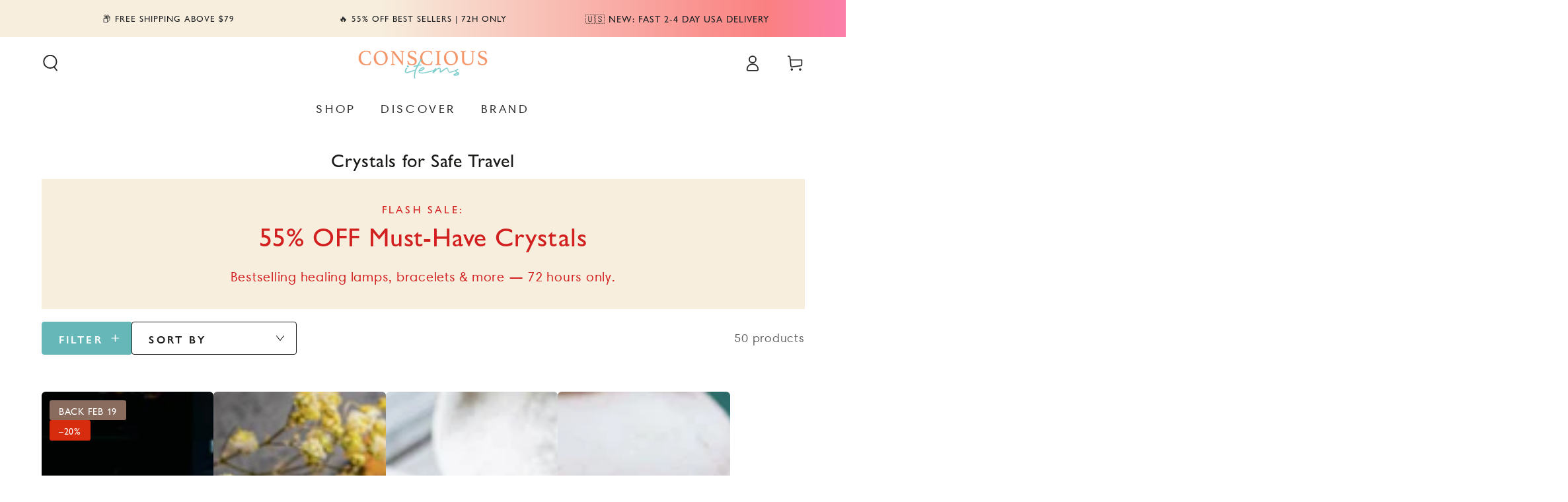

--- FILE ---
content_type: text/html; charset=utf-8
request_url: https://consciousitems.com/collections/crystals-for-safe-travel
body_size: 101269
content:















<!doctype html>
<html class="no-js" lang="en">

  <head>
    <script>/* >> Heatmap.com :: Snippet << */(function (h,e,a,t,m,ap) { (h._heatmap_paq = []).push([ 'setTrackerUrl', (h.heatUrl = e) + a]); h.hErrorLogs=h.hErrorLogs || []; ap=t.createElement('script');  ap.src=h.heatUrl+'preprocessor.min.js?sid='+m;  ap.defer=true; t.head.appendChild(ap); ['error', 'unhandledrejection'].forEach(function (ty) {     h.addEventListener(ty, function (et) { h.hErrorLogs.push({ type: ty, event: et }); }); });})(window,'https://dashboard.heatmap.com/','heatmap.php',document,1554);</script>
    <script src="//consciousitems.com/cdn/shop/files/pandectes-rules.js?v=3461877343715147597"></script>
	<script id="pandectes-rules">   /* PANDECTES-GDPR: DO NOT MODIFY AUTO GENERATED CODE OF THIS SCRIPT */      window.PandectesSettings = {"store":{"id":21944189,"plan":"plus","theme":"No Sale Beyours-beauty-v7.1.1","primaryLocale":"en","adminMode":false,"headless":false,"storefrontRootDomain":"","checkoutRootDomain":"","storefrontAccessToken":""},"tsPublished":1739786526,"declaration":{"showType":true,"showPurpose":false,"showProvider":false,"declIntroText":"We use cookies to optimize website functionality, analyze the performance, and provide personalized experience to you. Some cookies are essential to make the website operate and function correctly. Those cookies cannot be disabled. In this window you can manage your preference of cookies.","showDateGenerated":true},"language":{"unpublished":[],"languageMode":"Single","fallbackLanguage":"en","languageDetection":"browser","languagesSupported":[]},"texts":{"managed":{"headerText":{"en":"We respect your privacy"},"consentText":{"en":"This website uses cookies to ensure you get the best experience."},"linkText":{"en":"Learn more"},"imprintText":{"en":"Imprint"},"allowButtonText":{"en":"Accept"},"denyButtonText":{"en":"Decline"},"dismissButtonText":{"en":"Ok"},"leaveSiteButtonText":{"en":"Leave this site"},"preferencesButtonText":{"en":"Preferences"},"cookiePolicyText":{"en":"Cookie policy"},"preferencesPopupTitleText":{"en":"Manage consent preferences"},"preferencesPopupIntroText":{"en":"We use cookies to optimize website functionality, analyze the performance, and provide personalized experience to you. Some cookies are essential to make the website operate and function correctly. Those cookies cannot be disabled. In this window you can manage your preference of cookies."},"preferencesPopupSaveButtonText":{"en":"Save preferences"},"preferencesPopupCloseButtonText":{"en":"Close"},"preferencesPopupAcceptAllButtonText":{"en":"Accept all"},"preferencesPopupRejectAllButtonText":{"en":"Reject all"},"cookiesDetailsText":{"en":"Cookies details"},"preferencesPopupAlwaysAllowedText":{"en":"Always allowed"},"accessSectionParagraphText":{"en":"You have the right to request access to your data at any time."},"accessSectionTitleText":{"en":"Data portability"},"accessSectionAccountInfoActionText":{"en":"Personal data"},"accessSectionDownloadReportActionText":{"en":"Request export"},"accessSectionGDPRRequestsActionText":{"en":"Data subject requests"},"accessSectionOrdersRecordsActionText":{"en":"Orders"},"rectificationSectionParagraphText":{"en":"You have the right to request your data to be updated whenever you think it is appropriate."},"rectificationSectionTitleText":{"en":"Data Rectification"},"rectificationCommentPlaceholder":{"en":"Describe what you want to be updated"},"rectificationCommentValidationError":{"en":"Comment is required"},"rectificationSectionEditAccountActionText":{"en":"Request an update"},"erasureSectionTitleText":{"en":"Right to be forgotten"},"erasureSectionParagraphText":{"en":"You have the right to ask all your data to be erased. After that, you will no longer be able to access your account."},"erasureSectionRequestDeletionActionText":{"en":"Request personal data deletion"},"consentDate":{"en":"Consent date"},"consentId":{"en":"Consent ID"},"consentSectionChangeConsentActionText":{"en":"Change consent preference"},"consentSectionConsentedText":{"en":"You consented to the cookies policy of this website on"},"consentSectionNoConsentText":{"en":"You have not consented to the cookies policy of this website."},"consentSectionTitleText":{"en":"Your cookie consent"},"consentStatus":{"en":"Consent preference"},"confirmationFailureMessage":{"en":"Your request was not verified. Please try again and if problem persists, contact store owner for assistance"},"confirmationFailureTitle":{"en":"A problem occurred"},"confirmationSuccessMessage":{"en":"We will soon get back to you as to your request."},"confirmationSuccessTitle":{"en":"Your request is verified"},"guestsSupportEmailFailureMessage":{"en":"Your request was not submitted. Please try again and if problem persists, contact store owner for assistance."},"guestsSupportEmailFailureTitle":{"en":"A problem occurred"},"guestsSupportEmailPlaceholder":{"en":"E-mail address"},"guestsSupportEmailSuccessMessage":{"en":"If you are registered as a customer of this store, you will soon receive an email with instructions on how to proceed."},"guestsSupportEmailSuccessTitle":{"en":"Thank you for your request"},"guestsSupportEmailValidationError":{"en":"Email is not valid"},"guestsSupportInfoText":{"en":"Please login with your customer account to further proceed."},"submitButton":{"en":"Submit"},"submittingButton":{"en":"Submitting..."},"cancelButton":{"en":"Cancel"},"declIntroText":{"en":"We use cookies to optimize website functionality, analyze the performance, and provide personalized experience to you. Some cookies are essential to make the website operate and function correctly. Those cookies cannot be disabled. In this window you can manage your preference of cookies."},"declName":{"en":"Name"},"declPurpose":{"en":"Purpose"},"declType":{"en":"Type"},"declRetention":{"en":"Retention"},"declProvider":{"en":"Provider"},"declFirstParty":{"en":"First-party"},"declThirdParty":{"en":"Third-party"},"declSeconds":{"en":"seconds"},"declMinutes":{"en":"minutes"},"declHours":{"en":"hours"},"declDays":{"en":"days"},"declMonths":{"en":"months"},"declYears":{"en":"years"},"declSession":{"en":"Session"},"declDomain":{"en":"Domain"},"declPath":{"en":"Path"}},"categories":{"strictlyNecessaryCookiesTitleText":{"en":"Strictly necessary cookies"},"strictlyNecessaryCookiesDescriptionText":{"en":"These cookies are essential in order to enable you to move around the website and use its features, such as accessing secure areas of the website. The website cannot function properly without these cookies."},"functionalityCookiesTitleText":{"en":"Functional cookies"},"functionalityCookiesDescriptionText":{"en":"These cookies enable the site to provide enhanced functionality and personalisation. They may be set by us or by third party providers whose services we have added to our pages. If you do not allow these cookies then some or all of these services may not function properly."},"performanceCookiesTitleText":{"en":"Performance cookies"},"performanceCookiesDescriptionText":{"en":"These cookies enable us to monitor and improve the performance of our website. For example, they allow us to count visits, identify traffic sources and see which parts of the site are most popular."},"targetingCookiesTitleText":{"en":"Targeting cookies"},"targetingCookiesDescriptionText":{"en":"These cookies may be set through our site by our advertising partners. They may be used by those companies to build a profile of your interests and show you relevant adverts on other sites.    They do not store directly personal information, but are based on uniquely identifying your browser and internet device. If you do not allow these cookies, you will experience less targeted advertising."},"unclassifiedCookiesTitleText":{"en":"Unclassified cookies"},"unclassifiedCookiesDescriptionText":{"en":"Unclassified cookies are cookies that we are in the process of classifying, together with the providers of individual cookies."}},"auto":{}},"library":{"previewMode":false,"fadeInTimeout":0,"defaultBlocked":7,"showLink":true,"showImprintLink":false,"showGoogleLink":true,"enabled":true,"cookie":{"expiryDays":365,"secure":true,"domain":""},"dismissOnScroll":false,"dismissOnWindowClick":false,"dismissOnTimeout":false,"palette":{"popup":{"background":"#FFFFFF","backgroundForCalculations":{"a":1,"b":255,"g":255,"r":255},"text":"#000000"},"button":{"background":"transparent","backgroundForCalculations":{"a":1,"b":255,"g":255,"r":255},"text":"#000000","textForCalculation":{"a":1,"b":0,"g":0,"r":0},"border":"#000000"}},"content":{"href":"https://healing-and-spiritual-items.myshopify.com/policies/privacy-policy","imprintHref":"/","close":"&#10005;","target":"","logo":"<img class=\"cc-banner-logo\" style=\"max-height: 40px;\" src=\"https://cdn.shopify.com/s/files/1/2194/4189/t/320/assets/pandectes-logo.png?v=1739780310\" alt=\"logo\" />"},"window":"<div role=\"dialog\" aria-live=\"polite\" aria-label=\"cookieconsent\" aria-describedby=\"cookieconsent:desc\" id=\"pandectes-banner\" class=\"cc-window-wrapper cc-bottom-wrapper\"><div class=\"pd-cookie-banner-window cc-window {{classes}}\"><!--googleoff: all-->{{children}}<!--googleon: all--></div></div>","compliance":{"opt-both":"<div class=\"cc-compliance cc-highlight\">{{deny}}{{allow}}</div>"},"type":"opt-both","layouts":{"basic":"{{logo}}{{messagelink}}{{compliance}}{{close}}"},"position":"bottom","theme":"wired","revokable":true,"animateRevokable":false,"revokableReset":false,"revokableLogoUrl":"https://cdn.shopify.com/s/files/1/2194/4189/t/320/assets/pandectes-reopen-logo.png?v=1739780310","revokablePlacement":"bottom-left","revokableMarginHorizontal":15,"revokableMarginVertical":15,"static":false,"autoAttach":true,"hasTransition":true,"blacklistPage":[""],"elements":{"close":"<button aria-label=\"dismiss cookie message\" type=\"button\" tabindex=\"0\" class=\"cc-close\">{{close}}</button>","dismiss":"<button aria-label=\"dismiss cookie message\" type=\"button\" tabindex=\"0\" class=\"cc-btn cc-btn-decision cc-dismiss\">{{dismiss}}</button>","allow":"<button aria-label=\"allow cookies\" type=\"button\" tabindex=\"0\" class=\"cc-btn cc-btn-decision cc-allow\">{{allow}}</button>","deny":"<button aria-label=\"deny cookies\" type=\"button\" tabindex=\"0\" class=\"cc-btn cc-btn-decision cc-deny\">{{deny}}</button>","preferences":"<button aria-label=\"settings cookies\" tabindex=\"0\" type=\"button\" class=\"cc-btn cc-settings\" onclick=\"Pandectes.fn.openPreferences()\">{{preferences}}</button>"}},"geolocation":{"auOnly":false,"brOnly":false,"caOnly":false,"chOnly":true,"euOnly":true,"jpOnly":false,"nzOnly":false,"thOnly":false,"zaOnly":false,"canadaOnly":false,"globalVisibility":false},"dsr":{"guestsSupport":false,"accessSectionDownloadReportAuto":false},"banner":{"resetTs":1734659423,"extraCss":"        .cc-banner-logo {max-width: 24em!important;}    @media(min-width: 768px) {.cc-window.cc-floating{max-width: 24em!important;width: 24em!important;}}    .cc-message, .pd-cookie-banner-window .cc-header, .cc-logo {text-align: left}    .cc-window-wrapper{z-index: 2147483647;}    .cc-window{z-index: 2147483647;font-family: inherit;}    .pd-cookie-banner-window .cc-header{font-family: inherit;}    .pd-cp-ui{font-family: inherit; background-color: #FFFFFF;color:#000000;}    button.pd-cp-btn, a.pd-cp-btn{}    input + .pd-cp-preferences-slider{background-color: rgba(0, 0, 0, 0.3)}    .pd-cp-scrolling-section::-webkit-scrollbar{background-color: rgba(0, 0, 0, 0.3)}    input:checked + .pd-cp-preferences-slider{background-color: rgba(0, 0, 0, 1)}    .pd-cp-scrolling-section::-webkit-scrollbar-thumb {background-color: rgba(0, 0, 0, 1)}    .pd-cp-ui-close{color:#000000;}    .pd-cp-preferences-slider:before{background-color: #FFFFFF}    .pd-cp-title:before {border-color: #000000!important}    .pd-cp-preferences-slider{background-color:#000000}    .pd-cp-toggle{color:#000000!important}    @media(max-width:699px) {.pd-cp-ui-close-top svg {fill: #000000}}    .pd-cp-toggle:hover,.pd-cp-toggle:visited,.pd-cp-toggle:active{color:#000000!important}    .pd-cookie-banner-window {box-shadow: 0 0 18px rgb(0 0 0 / 20%);}  ","customJavascript":{"useButtons":true},"showPoweredBy":false,"logoHeight":40,"revokableTrigger":false,"hybridStrict":false,"cookiesBlockedByDefault":"7","isActive":true,"implicitSavePreferences":false,"cookieIcon":false,"blockBots":false,"showCookiesDetails":false,"hasTransition":true,"blockingPage":false,"showOnlyLandingPage":false,"leaveSiteUrl":"https://www.google.com","linkRespectStoreLang":false},"cookies":{"0":[{"name":"secure_customer_sig","type":"http","domain":"consciousitems.com","path":"/","provider":"Shopify","firstParty":true,"retention":"1 year(s)","expires":1,"unit":"declYears","purpose":{"en":"Used to identify a user after they sign into a shop as a customer so they do not need to log in again."}},{"name":"keep_alive","type":"http","domain":"consciousitems.com","path":"/","provider":"Shopify","firstParty":true,"retention":"30 minute(s)","expires":30,"unit":"declMinutes","purpose":{"en":"Used when international domain redirection is enabled to determine if a request is the first one of a session."}},{"name":"_tracking_consent","type":"http","domain":".consciousitems.com","path":"/","provider":"Shopify","firstParty":true,"retention":"1 year(s)","expires":1,"unit":"declYears","purpose":{"en":"Used to store a user's preferences if a merchant has set up privacy rules in the visitor's region."}},{"name":"cart_currency","type":"http","domain":"consciousitems.com","path":"/","provider":"Shopify","firstParty":true,"retention":"2 ","expires":2,"unit":"declSession","purpose":{"en":"Used after a checkout is completed to initialize a new empty cart with the same currency as the one just used."}},{"name":"localization","type":"http","domain":"consciousitems.com","path":"/","provider":"Shopify","firstParty":true,"retention":"1 year(s)","expires":1,"unit":"declYears","purpose":{"en":"Used to localize the cart to the correct country."}},{"name":"shopify_pay_redirect","type":"http","domain":"consciousitems.com","path":"/","provider":"Shopify","firstParty":true,"retention":"1 hour(s)","expires":1,"unit":"declHours","purpose":{"en":"Used to accelerate the checkout process when the buyer has a Shop Pay account."}},{"name":"cart","type":"http","domain":"consciousitems.com","path":"/","provider":"Shopify","firstParty":true,"retention":"1 month(s)","expires":1,"unit":"declMonths","purpose":{"en":"Contains information related to the user's cart."}},{"name":"cart_ts","type":"http","domain":"consciousitems.com","path":"/","provider":"Shopify","firstParty":true,"retention":"1 month(s)","expires":1,"unit":"declMonths","purpose":{"en":"Used in connection with checkout."}},{"name":"cart_sig","type":"http","domain":"consciousitems.com","path":"/","provider":"Shopify","firstParty":true,"retention":"1 month(s)","expires":1,"unit":"declMonths","purpose":{"en":"A hash of the contents of a cart. This is used to verify the integrity of the cart and to ensure performance of some cart operations."}}],"1":[{"name":"LANG","type":"http","domain":".paypal.com","path":"/","provider":"Unknown","firstParty":false,"retention":"8 hour(s)","expires":8,"unit":"declHours","purpose":{"en":"It is used to store language preferences."}},{"name":"enforce_policy","type":"http","domain":".paypal.com","path":"/","provider":"Paypal","firstParty":false,"retention":"1 year(s)","expires":1,"unit":"declYears","purpose":{"en":"This cookie is provided by Paypal. The cookie is used in context with transactions on the website - The cookie is necessary for secure transactions."}},{"name":"l7_az","type":"http","domain":".paypal.com","path":"/","provider":"Paypal","firstParty":false,"retention":"30 minute(s)","expires":30,"unit":"declMinutes","purpose":{"en":"This cookie is necessary for the PayPal login-function on the website."}},{"name":"ts_c","type":"http","domain":".paypal.com","path":"/","provider":"Paypal","firstParty":false,"retention":"1 year(s)","expires":1,"unit":"declYears","purpose":{"en":"Used in context with the PayPal payment-function on the website. The cookie is necessary for making a safe transaction through PayPal."}},{"name":"tsrce","type":"http","domain":".paypal.com","path":"/","provider":"Paypal","firstParty":false,"retention":"3 day(s)","expires":3,"unit":"declDays","purpose":{"en":"PayPal cookie: when making a payment via PayPal these cookies are issued – PayPal session/security"}},{"name":"nsid","type":"http","domain":"www.paypal.com","path":"/","provider":"Paypal","firstParty":false,"retention":"Session","expires":-55,"unit":"declYears","purpose":{"en":"Provides fraud prevention"}},{"name":"x-pp-s","type":"http","domain":".paypal.com","path":"/","provider":"Paypal","firstParty":false,"retention":"Session","expires":-55,"unit":"declYears","purpose":{"en":"This cookie is generally provided by PayPal and supports payment services in the website."}},{"name":"ts","type":"http","domain":".paypal.com","path":"/","provider":"Paypal","firstParty":false,"retention":"1 year(s)","expires":1,"unit":"declYears","purpose":{"en":"Used in context with the PayPal payment-function on the website. The cookie is necessary for making a safe transaction through PayPal."}}],"2":[{"name":"_clck","type":"http","domain":".consciousitems.com","path":"/","provider":"Microsoft","firstParty":true,"retention":"1 year(s)","expires":1,"unit":"declYears","purpose":{"en":"Used by Microsoft Clarity to store a unique user ID."}},{"name":"_attn_","type":"http","domain":"consciousitems.com","path":"/","provider":"Attentive","firstParty":true,"retention":"1 year(s)","expires":1,"unit":"declYears","purpose":{"en":"Used by attentive sms services."}},{"name":"__attentive_id","type":"http","domain":"consciousitems.com","path":"/","provider":"Attentive","firstParty":true,"retention":"1 year(s)","expires":1,"unit":"declYears","purpose":{"en":"Used by attentive sms services."}},{"name":"__attentive_cco","type":"http","domain":"consciousitems.com","path":"/","provider":"Attentive","firstParty":true,"retention":"1 year(s)","expires":1,"unit":"declYears","purpose":{"en":"Used by attentive sms services."}},{"name":"__attentive_dv","type":"http","domain":"consciousitems.com","path":"/","provider":"Attentive","firstParty":true,"retention":"1 year(s)","expires":1,"unit":"declYears","purpose":{"en":"Used by attentive sms services."}},{"name":"__attentive_ss_referrer","type":"http","domain":"consciousitems.com","path":"/","provider":"Attentive","firstParty":true,"retention":"1 year(s)","expires":1,"unit":"declYears","purpose":{"en":"Used by attentive sms services."}},{"name":"_clsk","type":"http","domain":".consciousitems.com","path":"/","provider":"Microsoft","firstParty":true,"retention":"1 day(s)","expires":1,"unit":"declDays","purpose":{"en":"Used by Microsoft Clarity to store a unique user ID.\t"}},{"name":"__attentive_pv","type":"http","domain":"consciousitems.com","path":"/","provider":"Attentive","firstParty":true,"retention":"1 year(s)","expires":1,"unit":"declYears","purpose":{"en":"Used by attentive sms services."}},{"name":"__cf_bm","type":"http","domain":".onetext.com","path":"/","provider":"CloudFlare","firstParty":false,"retention":"30 minute(s)","expires":30,"unit":"declMinutes","purpose":{"en":"Used to manage incoming traffic that matches criteria associated with bots."}}],"4":[{"name":"_uetvid","type":"http","domain":".consciousitems.com","path":"/","provider":"Bing","firstParty":true,"retention":"1 year(s)","expires":1,"unit":"declYears","purpose":{"en":"Used to track visitors on multiple websites, in order to present relevant advertisement based on the visitor's preferences."}},{"name":"_uetsid","type":"http","domain":".consciousitems.com","path":"/","provider":"Bing","firstParty":true,"retention":"1 day(s)","expires":1,"unit":"declDays","purpose":{"en":"This cookie is used by Bing to determine what ads should be shown that may be relevant to the end user perusing the site."}},{"name":"_gcl_au","type":"http","domain":".consciousitems.com","path":"/","provider":"Google","firstParty":true,"retention":"3 month(s)","expires":3,"unit":"declMonths","purpose":{"en":"Cookie is placed by Google Tag Manager to track conversions."}},{"name":"MUID","type":"http","domain":".bing.com","path":"/","provider":"Microsoft","firstParty":false,"retention":"1 year(s)","expires":1,"unit":"declYears","purpose":{"en":"Cookie is placed by Microsoft to track visits across websites."}},{"name":"MUID","type":"http","domain":".clarity.ms","path":"/","provider":"Microsoft","firstParty":false,"retention":"1 year(s)","expires":1,"unit":"declYears","purpose":{"en":"Cookie is placed by Microsoft to track visits across websites."}}],"8":[{"name":"CLID","type":"http","domain":"www.clarity.ms","path":"/","provider":"Unknown","firstParty":false,"retention":"1 year(s)","expires":1,"unit":"declYears","purpose":{"en":""}},{"name":"_cfuvid","type":"http","domain":".shareasale.com","path":"/","provider":"Unknown","firstParty":false,"retention":"Session","expires":-55,"unit":"declYears","purpose":{"en":""}},{"name":"MR","type":"http","domain":".c.bing.com","path":"/","provider":"Unknown","firstParty":false,"retention":"1 ","expires":1,"unit":"declSession","purpose":{"en":""}},{"name":"SRM_B","type":"http","domain":".c.bing.com","path":"/","provider":"Unknown","firstParty":false,"retention":"1 year(s)","expires":1,"unit":"declYears","purpose":{"en":""}},{"name":"octane%2Fshopify%2Fuid","type":"http","domain":".consciousitems.com","path":"/","provider":"Unknown","firstParty":true,"retention":"1 year(s)","expires":1,"unit":"declYears","purpose":{"en":""}},{"name":"SM","type":"http","domain":".c.clarity.ms","path":"/","provider":"Unknown","firstParty":false,"retention":"Session","expires":-55,"unit":"declYears","purpose":{"en":""}},{"name":"MR","type":"http","domain":".c.clarity.ms","path":"/","provider":"Unknown","firstParty":false,"retention":"1 ","expires":1,"unit":"declSession","purpose":{"en":""}},{"name":"ANONCHK","type":"http","domain":".c.clarity.ms","path":"/","provider":"Unknown","firstParty":false,"retention":"10 minute(s)","expires":10,"unit":"declMinutes","purpose":{"en":""}},{"name":"wpm-test-cookie","type":"http","domain":"com","path":"/","provider":"Unknown","firstParty":false,"retention":"Session","expires":1,"unit":"declSeconds","purpose":{"en":""}},{"name":"wpm-test-cookie","type":"http","domain":"consciousitems.com","path":"/","provider":"Unknown","firstParty":true,"retention":"Session","expires":1,"unit":"declSeconds","purpose":{"en":""}},{"name":"MSPTC","type":"http","domain":".bing.com","path":"/","provider":"Unknown","firstParty":false,"retention":"1 year(s)","expires":1,"unit":"declYears","purpose":{"en":""}},{"name":"MR","type":"http","domain":".bat.bing.com","path":"/","provider":"Unknown","firstParty":false,"retention":"1 ","expires":1,"unit":"declSession","purpose":{"en":""}}]},"blocker":{"isActive":false,"googleConsentMode":{"id":"GTM-PLJV6K6","analyticsId":"G-MX1XY86PWY","adwordsId":"AW-783535795","isActive":true,"adStorageCategory":4,"analyticsStorageCategory":2,"personalizationStorageCategory":1,"functionalityStorageCategory":1,"customEvent":false,"securityStorageCategory":0,"redactData":false,"urlPassthrough":false,"dataLayerProperty":"dataLayer","waitForUpdate":0,"useNativeChannel":false},"facebookPixel":{"id":"","isActive":false,"ldu":false},"microsoft":{"isActive":true,"uetTags":"56070333"},"rakuten":{"isActive":false,"cmp":false,"ccpa":false},"klaviyoIsActive":true,"gpcIsActive":true,"defaultBlocked":7,"patterns":{"whiteList":[],"blackList":{"1":[],"2":[],"4":[],"8":[]},"iframesWhiteList":[],"iframesBlackList":{"1":[],"2":[],"4":[],"8":[]},"beaconsWhiteList":[],"beaconsBlackList":{"1":[],"2":[],"4":[],"8":[]}}}}      !function(){"use strict";window.PandectesRules=window.PandectesRules||{},window.PandectesRules.manualBlacklist={1:[],2:[],4:[]},window.PandectesRules.blacklistedIFrames={1:[],2:[],4:[]},window.PandectesRules.blacklistedCss={1:[],2:[],4:[]},window.PandectesRules.blacklistedBeacons={1:[],2:[],4:[]};var e="javascript/blocked";function t(e){return new RegExp(e.replace(/[/\\.+?$()]/g,"\\$&").replace("*","(.*)"))}var n=function(e){var t=arguments.length>1&&void 0!==arguments[1]?arguments[1]:"log";new URLSearchParams(window.location.search).get("log")&&console[t]("PandectesRules: ".concat(e))};function a(e){var t=document.createElement("script");t.async=!0,t.src=e,document.head.appendChild(t)}function r(e,t){var n=Object.keys(e);if(Object.getOwnPropertySymbols){var a=Object.getOwnPropertySymbols(e);t&&(a=a.filter((function(t){return Object.getOwnPropertyDescriptor(e,t).enumerable}))),n.push.apply(n,a)}return n}function o(e){for(var t=1;t<arguments.length;t++){var n=null!=arguments[t]?arguments[t]:{};t%2?r(Object(n),!0).forEach((function(t){s(e,t,n[t])})):Object.getOwnPropertyDescriptors?Object.defineProperties(e,Object.getOwnPropertyDescriptors(n)):r(Object(n)).forEach((function(t){Object.defineProperty(e,t,Object.getOwnPropertyDescriptor(n,t))}))}return e}function i(e){var t=function(e,t){if("object"!=typeof e||!e)return e;var n=e[Symbol.toPrimitive];if(void 0!==n){var a=n.call(e,t||"default");if("object"!=typeof a)return a;throw new TypeError("@@toPrimitive must return a primitive value.")}return("string"===t?String:Number)(e)}(e,"string");return"symbol"==typeof t?t:t+""}function s(e,t,n){return(t=i(t))in e?Object.defineProperty(e,t,{value:n,enumerable:!0,configurable:!0,writable:!0}):e[t]=n,e}function c(e,t){return function(e){if(Array.isArray(e))return e}(e)||function(e,t){var n=null==e?null:"undefined"!=typeof Symbol&&e[Symbol.iterator]||e["@@iterator"];if(null!=n){var a,r,o,i,s=[],c=!0,l=!1;try{if(o=(n=n.call(e)).next,0===t){if(Object(n)!==n)return;c=!1}else for(;!(c=(a=o.call(n)).done)&&(s.push(a.value),s.length!==t);c=!0);}catch(e){l=!0,r=e}finally{try{if(!c&&null!=n.return&&(i=n.return(),Object(i)!==i))return}finally{if(l)throw r}}return s}}(e,t)||d(e,t)||function(){throw new TypeError("Invalid attempt to destructure non-iterable instance.\nIn order to be iterable, non-array objects must have a [Symbol.iterator]() method.")}()}function l(e){return function(e){if(Array.isArray(e))return u(e)}(e)||function(e){if("undefined"!=typeof Symbol&&null!=e[Symbol.iterator]||null!=e["@@iterator"])return Array.from(e)}(e)||d(e)||function(){throw new TypeError("Invalid attempt to spread non-iterable instance.\nIn order to be iterable, non-array objects must have a [Symbol.iterator]() method.")}()}function d(e,t){if(e){if("string"==typeof e)return u(e,t);var n=Object.prototype.toString.call(e).slice(8,-1);return"Object"===n&&e.constructor&&(n=e.constructor.name),"Map"===n||"Set"===n?Array.from(e):"Arguments"===n||/^(?:Ui|I)nt(?:8|16|32)(?:Clamped)?Array$/.test(n)?u(e,t):void 0}}function u(e,t){(null==t||t>e.length)&&(t=e.length);for(var n=0,a=new Array(t);n<t;n++)a[n]=e[n];return a}var f=window.PandectesRulesSettings||window.PandectesSettings,g=!(void 0===window.dataLayer||!Array.isArray(window.dataLayer)||!window.dataLayer.some((function(e){return"pandectes_full_scan"===e.event}))),p=function(){var e,t=arguments.length>0&&void 0!==arguments[0]?arguments[0]:"_pandectes_gdpr",n=("; "+document.cookie).split("; "+t+"=");if(n.length<2)e={};else{var a=n.pop().split(";");e=window.atob(a.shift())}var r=function(e){try{return JSON.parse(e)}catch(e){return!1}}(e);return!1!==r?r:e}(),h=f.banner.isActive,y=f.blocker,v=y.defaultBlocked,w=y.patterns,m=p&&null!==p.preferences&&void 0!==p.preferences?p.preferences:null,b=g?0:h?null===m?v:m:0,k={1:!(1&b),2:!(2&b),4:!(4&b)},_=w.blackList,S=w.whiteList,L=w.iframesBlackList,C=w.iframesWhiteList,P=w.beaconsBlackList,A=w.beaconsWhiteList,O={blackList:[],whiteList:[],iframesBlackList:{1:[],2:[],4:[],8:[]},iframesWhiteList:[],beaconsBlackList:{1:[],2:[],4:[],8:[]},beaconsWhiteList:[]};[1,2,4].map((function(e){var n;k[e]||((n=O.blackList).push.apply(n,l(_[e].length?_[e].map(t):[])),O.iframesBlackList[e]=L[e].length?L[e].map(t):[],O.beaconsBlackList[e]=P[e].length?P[e].map(t):[])})),O.whiteList=S.length?S.map(t):[],O.iframesWhiteList=C.length?C.map(t):[],O.beaconsWhiteList=A.length?A.map(t):[];var E={scripts:[],iframes:{1:[],2:[],4:[]},beacons:{1:[],2:[],4:[]},css:{1:[],2:[],4:[]}},I=function(t,n){return t&&(!n||n!==e)&&(!O.blackList||O.blackList.some((function(e){return e.test(t)})))&&(!O.whiteList||O.whiteList.every((function(e){return!e.test(t)})))},B=function(e,t){var n=O.iframesBlackList[t],a=O.iframesWhiteList;return e&&(!n||n.some((function(t){return t.test(e)})))&&(!a||a.every((function(t){return!t.test(e)})))},j=function(e,t){var n=O.beaconsBlackList[t],a=O.beaconsWhiteList;return e&&(!n||n.some((function(t){return t.test(e)})))&&(!a||a.every((function(t){return!t.test(e)})))},T=new MutationObserver((function(e){for(var t=0;t<e.length;t++)for(var n=e[t].addedNodes,a=0;a<n.length;a++){var r=n[a],o=r.dataset&&r.dataset.cookiecategory;if(1===r.nodeType&&"LINK"===r.tagName){var i=r.dataset&&r.dataset.href;if(i&&o)switch(o){case"functionality":case"C0001":E.css[1].push(i);break;case"performance":case"C0002":E.css[2].push(i);break;case"targeting":case"C0003":E.css[4].push(i)}}}})),R=new MutationObserver((function(t){for(var a=0;a<t.length;a++)for(var r=t[a].addedNodes,o=function(){var t=r[i],a=t.src||t.dataset&&t.dataset.src,o=t.dataset&&t.dataset.cookiecategory;if(1===t.nodeType&&"IFRAME"===t.tagName){if(a){var s=!1;B(a,1)||"functionality"===o||"C0001"===o?(s=!0,E.iframes[1].push(a)):B(a,2)||"performance"===o||"C0002"===o?(s=!0,E.iframes[2].push(a)):(B(a,4)||"targeting"===o||"C0003"===o)&&(s=!0,E.iframes[4].push(a)),s&&(t.removeAttribute("src"),t.setAttribute("data-src",a))}}else if(1===t.nodeType&&"IMG"===t.tagName){if(a){var c=!1;j(a,1)?(c=!0,E.beacons[1].push(a)):j(a,2)?(c=!0,E.beacons[2].push(a)):j(a,4)&&(c=!0,E.beacons[4].push(a)),c&&(t.removeAttribute("src"),t.setAttribute("data-src",a))}}else if(1===t.nodeType&&"SCRIPT"===t.tagName){var l=t.type,d=!1;if(I(a,l)?(n("rule blocked: ".concat(a)),d=!0):a&&o?n("manually blocked @ ".concat(o,": ").concat(a)):o&&n("manually blocked @ ".concat(o,": inline code")),d){E.scripts.push([t,l]),t.type=e;t.addEventListener("beforescriptexecute",(function n(a){t.getAttribute("type")===e&&a.preventDefault(),t.removeEventListener("beforescriptexecute",n)})),t.parentElement&&t.parentElement.removeChild(t)}}},i=0;i<r.length;i++)o()})),D=document.createElement,x={src:Object.getOwnPropertyDescriptor(HTMLScriptElement.prototype,"src"),type:Object.getOwnPropertyDescriptor(HTMLScriptElement.prototype,"type")};window.PandectesRules.unblockCss=function(e){var t=E.css[e]||[];t.length&&n("Unblocking CSS for ".concat(e)),t.forEach((function(e){var t=document.querySelector('link[data-href^="'.concat(e,'"]'));t.removeAttribute("data-href"),t.href=e})),E.css[e]=[]},window.PandectesRules.unblockIFrames=function(e){var t=E.iframes[e]||[];t.length&&n("Unblocking IFrames for ".concat(e)),O.iframesBlackList[e]=[],t.forEach((function(e){var t=document.querySelector('iframe[data-src^="'.concat(e,'"]'));t.removeAttribute("data-src"),t.src=e})),E.iframes[e]=[]},window.PandectesRules.unblockBeacons=function(e){var t=E.beacons[e]||[];t.length&&n("Unblocking Beacons for ".concat(e)),O.beaconsBlackList[e]=[],t.forEach((function(e){var t=document.querySelector('img[data-src^="'.concat(e,'"]'));t.removeAttribute("data-src"),t.src=e})),E.beacons[e]=[]},window.PandectesRules.unblockInlineScripts=function(e){var t=1===e?"functionality":2===e?"performance":"targeting",a=document.querySelectorAll('script[type="javascript/blocked"][data-cookiecategory="'.concat(t,'"]'));n("unblockInlineScripts: ".concat(a.length," in ").concat(t)),a.forEach((function(e){var t=document.createElement("script");t.type="text/javascript",e.hasAttribute("src")?t.src=e.getAttribute("src"):t.textContent=e.textContent,document.head.appendChild(t),e.parentNode.removeChild(e)}))},window.PandectesRules.unblockInlineCss=function(e){var t=1===e?"functionality":2===e?"performance":"targeting",a=document.querySelectorAll('link[data-cookiecategory="'.concat(t,'"]'));n("unblockInlineCss: ".concat(a.length," in ").concat(t)),a.forEach((function(e){e.href=e.getAttribute("data-href")}))},window.PandectesRules.unblock=function(e){e.length<1?(O.blackList=[],O.whiteList=[],O.iframesBlackList=[],O.iframesWhiteList=[]):(O.blackList&&(O.blackList=O.blackList.filter((function(t){return e.every((function(e){return"string"==typeof e?!t.test(e):e instanceof RegExp?t.toString()!==e.toString():void 0}))}))),O.whiteList&&(O.whiteList=[].concat(l(O.whiteList),l(e.map((function(e){if("string"==typeof e){var n=".*"+t(e)+".*";if(O.whiteList.every((function(e){return e.toString()!==n.toString()})))return new RegExp(n)}else if(e instanceof RegExp&&O.whiteList.every((function(t){return t.toString()!==e.toString()})))return e;return null})).filter(Boolean)))));var a=0;l(E.scripts).forEach((function(e,t){var n=c(e,2),r=n[0],o=n[1];if(function(e){var t=e.getAttribute("src");return O.blackList&&O.blackList.every((function(e){return!e.test(t)}))||O.whiteList&&O.whiteList.some((function(e){return e.test(t)}))}(r)){for(var i=document.createElement("script"),s=0;s<r.attributes.length;s++){var l=r.attributes[s];"src"!==l.name&&"type"!==l.name&&i.setAttribute(l.name,r.attributes[s].value)}i.setAttribute("src",r.src),i.setAttribute("type",o||"application/javascript"),document.head.appendChild(i),E.scripts.splice(t-a,1),a++}})),0==O.blackList.length&&0===O.iframesBlackList[1].length&&0===O.iframesBlackList[2].length&&0===O.iframesBlackList[4].length&&0===O.beaconsBlackList[1].length&&0===O.beaconsBlackList[2].length&&0===O.beaconsBlackList[4].length&&(n("Disconnecting observers"),R.disconnect(),T.disconnect())};var N=f.store,U=N.adminMode,z=N.headless,M=N.storefrontRootDomain,q=N.checkoutRootDomain,F=N.storefrontAccessToken,W=f.banner.isActive,H=f.blocker.defaultBlocked;W&&function(e){if(window.Shopify&&window.Shopify.customerPrivacy)e();else{var t=null;window.Shopify&&window.Shopify.loadFeatures&&window.Shopify.trackingConsent?e():t=setInterval((function(){window.Shopify&&window.Shopify.loadFeatures&&(clearInterval(t),window.Shopify.loadFeatures([{name:"consent-tracking-api",version:"0.1"}],(function(t){t?n("Shopify.customerPrivacy API - failed to load"):(n("shouldShowBanner() -> ".concat(window.Shopify.trackingConsent.shouldShowBanner()," | saleOfDataRegion() -> ").concat(window.Shopify.trackingConsent.saleOfDataRegion())),e())})))}),10)}}((function(){!function(){var e=window.Shopify.trackingConsent;if(!1!==e.shouldShowBanner()||null!==m||7!==H)try{var t=U&&!(window.Shopify&&window.Shopify.AdminBarInjector),a={preferences:!(1&b)||g||t,analytics:!(2&b)||g||t,marketing:!(4&b)||g||t};z&&(a.headlessStorefront=!0,a.storefrontRootDomain=null!=M&&M.length?M:window.location.hostname,a.checkoutRootDomain=null!=q&&q.length?q:"checkout.".concat(window.location.hostname),a.storefrontAccessToken=null!=F&&F.length?F:""),e.firstPartyMarketingAllowed()===a.marketing&&e.analyticsProcessingAllowed()===a.analytics&&e.preferencesProcessingAllowed()===a.preferences||e.setTrackingConsent(a,(function(e){e&&e.error?n("Shopify.customerPrivacy API - failed to setTrackingConsent"):n("setTrackingConsent(".concat(JSON.stringify(a),")"))}))}catch(e){n("Shopify.customerPrivacy API - exception")}}(),function(){if(z){var e=window.Shopify.trackingConsent,t=e.currentVisitorConsent();if(navigator.globalPrivacyControl&&""===t.sale_of_data){var a={sale_of_data:!1,headlessStorefront:!0};a.storefrontRootDomain=null!=M&&M.length?M:window.location.hostname,a.checkoutRootDomain=null!=q&&q.length?q:"checkout.".concat(window.location.hostname),a.storefrontAccessToken=null!=F&&F.length?F:"",e.setTrackingConsent(a,(function(e){e&&e.error?n("Shopify.customerPrivacy API - failed to setTrackingConsent({".concat(JSON.stringify(a),")")):n("setTrackingConsent(".concat(JSON.stringify(a),")"))}))}}}()}));var G=["AT","BE","BG","HR","CY","CZ","DK","EE","FI","FR","DE","GR","HU","IE","IT","LV","LT","LU","MT","NL","PL","PT","RO","SK","SI","ES","SE","GB","LI","NO","IS"],J=f.banner,V=J.isActive,K=J.hybridStrict,$=f.geolocation,Y=$.caOnly,Z=void 0!==Y&&Y,Q=$.euOnly,X=void 0!==Q&&Q,ee=$.brOnly,te=void 0!==ee&&ee,ne=$.jpOnly,ae=void 0!==ne&&ne,re=$.thOnly,oe=void 0!==re&&re,ie=$.chOnly,se=void 0!==ie&&ie,ce=$.zaOnly,le=void 0!==ce&&ce,de=$.canadaOnly,ue=void 0!==de&&de,fe=$.globalVisibility,ge=void 0===fe||fe,pe=f.blocker,he=pe.defaultBlocked,ye=void 0===he?7:he,ve=pe.googleConsentMode,we=ve.isActive,me=ve.customEvent,be=ve.id,ke=void 0===be?"":be,_e=ve.analyticsId,Se=void 0===_e?"":_e,Le=ve.adwordsId,Ce=void 0===Le?"":Le,Pe=ve.redactData,Ae=ve.urlPassthrough,Oe=ve.adStorageCategory,Ee=ve.analyticsStorageCategory,Ie=ve.functionalityStorageCategory,Be=ve.personalizationStorageCategory,je=ve.securityStorageCategory,Te=ve.dataLayerProperty,Re=void 0===Te?"dataLayer":Te,De=ve.waitForUpdate,xe=void 0===De?0:De,Ne=ve.useNativeChannel,Ue=void 0!==Ne&&Ne;function ze(){window[Re].push(arguments)}window[Re]=window[Re]||[];var Me,qe,Fe={hasInitialized:!1,useNativeChannel:!1,ads_data_redaction:!1,url_passthrough:!1,data_layer_property:"dataLayer",storage:{ad_storage:"granted",ad_user_data:"granted",ad_personalization:"granted",analytics_storage:"granted",functionality_storage:"granted",personalization_storage:"granted",security_storage:"granted"}};if(V&&we){var We=ye&Oe?"denied":"granted",He=ye&Ee?"denied":"granted",Ge=ye&Ie?"denied":"granted",Je=ye&Be?"denied":"granted",Ve=ye&je?"denied":"granted";Fe.hasInitialized=!0,Fe.useNativeChannel=Ue,Fe.url_passthrough=Ae,Fe.ads_data_redaction="denied"===We&&Pe,Fe.storage.ad_storage=We,Fe.storage.ad_user_data=We,Fe.storage.ad_personalization=We,Fe.storage.analytics_storage=He,Fe.storage.functionality_storage=Ge,Fe.storage.personalization_storage=Je,Fe.storage.security_storage=Ve,Fe.data_layer_property=Re||"dataLayer",Fe.ads_data_redaction&&ze("set","ads_data_redaction",Fe.ads_data_redaction),Fe.url_passthrough&&ze("set","url_passthrough",Fe.url_passthrough),function(){!1===Ue?console.log("Pandectes: Google Consent Mode (av2)"):console.log("Pandectes: Google Consent Mode (av2nc)");var e=b!==ye?{wait_for_update:xe||500}:xe?{wait_for_update:xe}:{};ge&&!K?ze("consent","default",o(o({},Fe.storage),e)):(ze("consent","default",o(o(o({},Fe.storage),e),{},{region:[].concat(l(X||K?G:[]),l(Z&&!K?["US-CA","US-VA","US-CT","US-UT","US-CO"]:[]),l(te&&!K?["BR"]:[]),l(ae&&!K?["JP"]:[]),l(ue&&!K?["CA"]:[]),l(oe&&!K?["TH"]:[]),l(se&&!K?["CH"]:[]),l(le&&!K?["ZA"]:[]))})),ze("consent","default",{ad_storage:"granted",ad_user_data:"granted",ad_personalization:"granted",analytics_storage:"granted",functionality_storage:"granted",personalization_storage:"granted",security_storage:"granted"}));if(null!==m){var t=b&Oe?"denied":"granted",n=b&Ee?"denied":"granted",r=b&Ie?"denied":"granted",i=b&Be?"denied":"granted",s=b&je?"denied":"granted";Fe.storage.ad_storage=t,Fe.storage.ad_user_data=t,Fe.storage.ad_personalization=t,Fe.storage.analytics_storage=n,Fe.storage.functionality_storage=r,Fe.storage.personalization_storage=i,Fe.storage.security_storage=s,ze("consent","update",Fe.storage)}(ke.length||Se.length||Ce.length)&&(window[Fe.data_layer_property].push({"pandectes.start":(new Date).getTime(),event:"pandectes-rules.min.js"}),(Se.length||Ce.length)&&ze("js",new Date));var c="https://www.googletagmanager.com";if(ke.length){var d=ke.split(",");window[Fe.data_layer_property].push({"gtm.start":(new Date).getTime(),event:"gtm.js"});for(var u=0;u<d.length;u++){var f="dataLayer"!==Fe.data_layer_property?"&l=".concat(Fe.data_layer_property):"";a("".concat(c,"/gtm.js?id=").concat(d[u].trim()).concat(f))}}if(Se.length)for(var g=Se.split(","),p=0;p<g.length;p++){var h=g[p].trim();h.length&&(a("".concat(c,"/gtag/js?id=").concat(h)),ze("config",h,{send_page_view:!1}))}if(Ce.length)for(var y=Ce.split(","),v=0;v<y.length;v++){var w=y[v].trim();w.length&&(a("".concat(c,"/gtag/js?id=").concat(w)),ze("config",w,{allow_enhanced_conversions:!0}))}}()}V&&me&&(qe={event:"Pandectes_Consent_Update",pandectes_status:7===(Me=b)?"deny":0===Me?"allow":"mixed",pandectes_categories:{C0000:"allow",C0001:k[1]?"allow":"deny",C0002:k[2]?"allow":"deny",C0003:k[4]?"allow":"deny"}},window[Re].push(qe),null!==m&&function(e){if(window.Shopify&&window.Shopify.analytics)e();else{var t=null;window.Shopify&&window.Shopify.analytics?e():t=setInterval((function(){window.Shopify&&window.Shopify.analytics&&(clearInterval(t),e())}),10)}}((function(){console.log("publishing Web Pixels API custom event"),window.Shopify.analytics.publish("Pandectes_Consent_Update",qe)})));var Ke=f.blocker,$e=Ke.klaviyoIsActive,Ye=Ke.googleConsentMode.adStorageCategory;$e&&window.addEventListener("PandectesEvent_OnConsent",(function(e){var t=e.detail.preferences;if(null!=t){var n=t&Ye?"denied":"granted";void 0!==window.klaviyo&&window.klaviyo.isIdentified()&&window.klaviyo.push(["identify",{ad_personalization:n,ad_user_data:n}])}})),f.banner.revokableTrigger&&window.addEventListener("PandectesEvent_OnInitialize",(function(){document.querySelectorAll('[href*="#reopenBanner"]').forEach((function(e){e.onclick=function(e){e.preventDefault(),window.Pandectes.fn.revokeConsent()}}))}));var Ze=f.banner.isActive,Qe=f.blocker,Xe=Qe.defaultBlocked,et=void 0===Xe?7:Xe,tt=Qe.microsoft,nt=tt.isActive,at=tt.uetTags,rt=tt.dataLayerProperty,ot=void 0===rt?"uetq":rt,it={hasInitialized:!1,data_layer_property:"uetq",storage:{ad_storage:"granted"}};if(window[ot]=window[ot]||[],nt&&ft("_uetmsdns","1",365),Ze&&nt){var st=4&et?"denied":"granted";if(it.hasInitialized=!0,it.storage.ad_storage=st,window[ot].push("consent","default",it.storage),"granted"==st&&(ft("_uetmsdns","0",365),console.log("setting cookie")),null!==m){var ct=4&b?"denied":"granted";it.storage.ad_storage=ct,window[ot].push("consent","update",it.storage),"granted"===ct&&ft("_uetmsdns","0",365)}if(at.length)for(var lt=at.split(","),dt=0;dt<lt.length;dt++)lt[dt].trim().length&&ut(lt[dt])}function ut(e){var t=document.createElement("script");t.type="text/javascript",t.src="//bat.bing.com/bat.js",t.onload=function(){var t={ti:e};t.q=window.uetq,window.uetq=new UET(t),window.uetq.push("consent","default",{ad_storage:"denied"}),window[ot].push("pageLoad")},document.head.appendChild(t)}function ft(e,t,n){var a=new Date;a.setTime(a.getTime()+24*n*60*60*1e3);var r="expires="+a.toUTCString();document.cookie="".concat(e,"=").concat(t,"; ").concat(r,"; path=/; secure; samesite=strict")}window.PandectesRules.gcm=Fe;var gt=f.banner.isActive,pt=f.blocker.isActive;n("Prefs: ".concat(b," | Banner: ").concat(gt?"on":"off"," | Blocker: ").concat(pt?"on":"off"));var ht=null===m&&/\/checkouts\//.test(window.location.pathname);0!==b&&!1===g&&pt&&!ht&&(n("Blocker will execute"),document.createElement=function(){for(var t=arguments.length,n=new Array(t),a=0;a<t;a++)n[a]=arguments[a];if("script"!==n[0].toLowerCase())return D.bind?D.bind(document).apply(void 0,n):D;var r=D.bind(document).apply(void 0,n);try{Object.defineProperties(r,{src:o(o({},x.src),{},{set:function(t){I(t,r.type)&&x.type.set.call(this,e),x.src.set.call(this,t)}}),type:o(o({},x.type),{},{get:function(){var t=x.type.get.call(this);return t===e||I(this.src,t)?null:t},set:function(t){var n=I(r.src,r.type)?e:t;x.type.set.call(this,n)}})}),r.setAttribute=function(t,n){if("type"===t){var a=I(r.src,r.type)?e:n;x.type.set.call(r,a)}else"src"===t?(I(n,r.type)&&x.type.set.call(r,e),x.src.set.call(r,n)):HTMLScriptElement.prototype.setAttribute.call(r,t,n)}}catch(e){console.warn("Yett: unable to prevent script execution for script src ",r.src,".\n",'A likely cause would be because you are using a third-party browser extension that monkey patches the "document.createElement" function.')}return r},R.observe(document.documentElement,{childList:!0,subtree:!0}),T.observe(document.documentElement,{childList:!0,subtree:!0}))}();
</script>
		<script src="https://cdn.rebuyengine.com/onsite/js/experiments.js"></script>
 
<meta charset="utf-8">
    <meta http-equiv="X-UA-Compatible" content="IE=edge">
    <meta name="viewport" content="width=device-width,initial-scale=1">
    <meta name="theme-color" content="">
    <link rel="canonical" href="https://consciousitems.com/collections/crystals-for-safe-travel">
    <link rel="preconnect" href="https://cdn.shopify.com" crossorigin><link rel="icon" type="image/png" href="//consciousitems.com/cdn/shop/files/conscious-items-favicon_32x32_crop_center_1426c5e5-6e7f-4831-beee-c00120bd6a1b.png?crop=center&height=32&v=1707891853&width=32"><link rel="preconnect" href="https://fonts.shopifycdn.com" crossorigin><title>
      Crystals for Safe Travel
 &ndash; Conscious Items</title>

<meta property="og:site_name" content="Conscious Items">
<meta property="og:url" content="https://consciousitems.com/collections/crystals-for-safe-travel">
<meta property="og:title" content="Crystals for Safe Travel">
<meta property="og:type" content="product.group">
<meta property="og:description" content="Conscious Items online store offers authentic spiritual items and an incredible collection of healing jewelry designed for positive living. Visit us today!"><meta property="og:image" content="http://consciousitems.com/cdn/shop/files/DSC09923-w-4.jpg?v=1711765645">
  <meta property="og:image:secure_url" content="https://consciousitems.com/cdn/shop/files/DSC09923-w-4.jpg?v=1711765645">
  <meta property="og:image:width" content="1200">
  <meta property="og:image:height" content="1200"><meta name="twitter:card" content="summary_large_image">
<meta name="twitter:title" content="Crystals for Safe Travel">
<meta name="twitter:description" content="Conscious Items online store offers authentic spiritual items and an incredible collection of healing jewelry designed for positive living. Visit us today!">


    <script src="//consciousitems.com/cdn/shop/t/392/assets/vendor-v4.js" defer="defer"></script>
    <script src="//consciousitems.com/cdn/shop/t/392/assets/pubsub.js?v=104623417541739052901768944114" defer="defer"></script>
    <script src="//consciousitems.com/cdn/shop/t/392/assets/global.js?v=91536159959468890821768944114" defer="defer"></script>

    
  <script>window.performance && window.performance.mark && window.performance.mark('shopify.content_for_header.start');</script><meta name="facebook-domain-verification" content="rbiqu8bvh0byanwb3ypcafr73qcwfu">
<meta name="facebook-domain-verification" content="jv9ls881s6kzhhrcezcmicpf0qe7jw">
<meta name="google-site-verification" content="TpFfosu1TtDqDQIGDR_vK_5vvoKN9z6WMdYoSQuCT7w">
<meta id="shopify-digital-wallet" name="shopify-digital-wallet" content="/21944189/digital_wallets/dialog">
<meta name="shopify-checkout-api-token" content="74a4bf0874894f1e9a8bd05919737b57">
<link rel="alternate" type="application/atom+xml" title="Feed" href="/collections/crystals-for-safe-travel.atom" />
<link rel="next" href="/collections/crystals-for-safe-travel?page=2">
<link rel="alternate" hreflang="x-default" href="https://consciousitems.com/collections/crystals-for-safe-travel">
<link rel="alternate" hreflang="en-DE" href="https://consciousitems.com/en-de/collections/crystals-for-safe-travel">
<link rel="alternate" hreflang="de-DE" href="https://consciousitems.com/de-de/collections/kristalle-fur-sichere-reise">
<link rel="alternate" hreflang="fr-DE" href="https://consciousitems.com/fr-de/collections/cristaux-pour-les-voyages-en-toute-securite">
<link rel="alternate" hreflang="es-DE" href="https://consciousitems.com/es-de/collections/cristales-para-viajes-seguros">
<link rel="alternate" hreflang="pt-DE" href="https://consciousitems.com/pt-de/collections/cristais-para-viagens-seguras">
<link rel="alternate" hreflang="en-NL" href="https://consciousitems.com/en-nl/collections/crystals-for-safe-travel">
<link rel="alternate" hreflang="de-NL" href="https://consciousitems.com/de-nl/collections/kristalle-fur-sichere-reise">
<link rel="alternate" hreflang="fr-NL" href="https://consciousitems.com/fr-nl/collections/cristaux-pour-les-voyages-en-toute-securite">
<link rel="alternate" hreflang="es-NL" href="https://consciousitems.com/es-nl/collections/cristales-para-viajes-seguros">
<link rel="alternate" hreflang="pt-NL" href="https://consciousitems.com/pt-nl/collections/cristais-para-viagens-seguras">
<link rel="alternate" hreflang="en-US" href="https://consciousitems.com/collections/crystals-for-safe-travel">
<link rel="alternate" hreflang="de-US" href="https://consciousitems.com/de/collections/kristalle-fur-sichere-reise">
<link rel="alternate" hreflang="fr-US" href="https://consciousitems.com/fr/collections/cristaux-pour-les-voyages-en-toute-securite">
<link rel="alternate" hreflang="es-US" href="https://consciousitems.com/es/collections/cristales-para-viajes-seguros">
<link rel="alternate" hreflang="pt-US" href="https://consciousitems.com/pt/collections/cristais-para-viagens-seguras">
<link rel="alternate" type="application/json+oembed" href="https://consciousitems.com/collections/crystals-for-safe-travel.oembed">
<script async="async" src="/checkouts/internal/preloads.js?locale=en-US"></script>
<link rel="preconnect" href="https://shop.app" crossorigin="anonymous">
<script async="async" src="https://shop.app/checkouts/internal/preloads.js?locale=en-US&shop_id=21944189" crossorigin="anonymous"></script>
<script id="apple-pay-shop-capabilities" type="application/json">{"shopId":21944189,"countryCode":"US","currencyCode":"USD","merchantCapabilities":["supports3DS"],"merchantId":"gid:\/\/shopify\/Shop\/21944189","merchantName":"Conscious Items","requiredBillingContactFields":["postalAddress","email","phone"],"requiredShippingContactFields":["postalAddress","email","phone"],"shippingType":"shipping","supportedNetworks":["visa","masterCard","amex","discover","elo","jcb"],"total":{"type":"pending","label":"Conscious Items","amount":"1.00"},"shopifyPaymentsEnabled":true,"supportsSubscriptions":true}</script>
<script id="shopify-features" type="application/json">{"accessToken":"74a4bf0874894f1e9a8bd05919737b57","betas":["rich-media-storefront-analytics"],"domain":"consciousitems.com","predictiveSearch":true,"shopId":21944189,"locale":"en"}</script>
<script>var Shopify = Shopify || {};
Shopify.shop = "healing-and-spiritual-items.myshopify.com";
Shopify.locale = "en";
Shopify.currency = {"active":"USD","rate":"1.0"};
Shopify.country = "US";
Shopify.theme = {"name":"Conscious Items - Main","id":150119547072,"schema_name":"Be Yours","schema_version":"7.1.1","theme_store_id":null,"role":"main"};
Shopify.theme.handle = "null";
Shopify.theme.style = {"id":null,"handle":null};
Shopify.cdnHost = "consciousitems.com/cdn";
Shopify.routes = Shopify.routes || {};
Shopify.routes.root = "/";</script>
<script type="module">!function(o){(o.Shopify=o.Shopify||{}).modules=!0}(window);</script>
<script>!function(o){function n(){var o=[];function n(){o.push(Array.prototype.slice.apply(arguments))}return n.q=o,n}var t=o.Shopify=o.Shopify||{};t.loadFeatures=n(),t.autoloadFeatures=n()}(window);</script>
<script>
  window.ShopifyPay = window.ShopifyPay || {};
  window.ShopifyPay.apiHost = "shop.app\/pay";
  window.ShopifyPay.redirectState = null;
</script>
<script id="shop-js-analytics" type="application/json">{"pageType":"collection"}</script>
<script defer="defer" async type="module" src="//consciousitems.com/cdn/shopifycloud/shop-js/modules/v2/client.init-shop-cart-sync_BT-GjEfc.en.esm.js"></script>
<script defer="defer" async type="module" src="//consciousitems.com/cdn/shopifycloud/shop-js/modules/v2/chunk.common_D58fp_Oc.esm.js"></script>
<script defer="defer" async type="module" src="//consciousitems.com/cdn/shopifycloud/shop-js/modules/v2/chunk.modal_xMitdFEc.esm.js"></script>
<script type="module">
  await import("//consciousitems.com/cdn/shopifycloud/shop-js/modules/v2/client.init-shop-cart-sync_BT-GjEfc.en.esm.js");
await import("//consciousitems.com/cdn/shopifycloud/shop-js/modules/v2/chunk.common_D58fp_Oc.esm.js");
await import("//consciousitems.com/cdn/shopifycloud/shop-js/modules/v2/chunk.modal_xMitdFEc.esm.js");

  window.Shopify.SignInWithShop?.initShopCartSync?.({"fedCMEnabled":true,"windoidEnabled":true});

</script>
<script>
  window.Shopify = window.Shopify || {};
  if (!window.Shopify.featureAssets) window.Shopify.featureAssets = {};
  window.Shopify.featureAssets['shop-js'] = {"shop-cart-sync":["modules/v2/client.shop-cart-sync_DZOKe7Ll.en.esm.js","modules/v2/chunk.common_D58fp_Oc.esm.js","modules/v2/chunk.modal_xMitdFEc.esm.js"],"init-fed-cm":["modules/v2/client.init-fed-cm_B6oLuCjv.en.esm.js","modules/v2/chunk.common_D58fp_Oc.esm.js","modules/v2/chunk.modal_xMitdFEc.esm.js"],"shop-cash-offers":["modules/v2/client.shop-cash-offers_D2sdYoxE.en.esm.js","modules/v2/chunk.common_D58fp_Oc.esm.js","modules/v2/chunk.modal_xMitdFEc.esm.js"],"shop-login-button":["modules/v2/client.shop-login-button_QeVjl5Y3.en.esm.js","modules/v2/chunk.common_D58fp_Oc.esm.js","modules/v2/chunk.modal_xMitdFEc.esm.js"],"pay-button":["modules/v2/client.pay-button_DXTOsIq6.en.esm.js","modules/v2/chunk.common_D58fp_Oc.esm.js","modules/v2/chunk.modal_xMitdFEc.esm.js"],"shop-button":["modules/v2/client.shop-button_DQZHx9pm.en.esm.js","modules/v2/chunk.common_D58fp_Oc.esm.js","modules/v2/chunk.modal_xMitdFEc.esm.js"],"avatar":["modules/v2/client.avatar_BTnouDA3.en.esm.js"],"init-windoid":["modules/v2/client.init-windoid_CR1B-cfM.en.esm.js","modules/v2/chunk.common_D58fp_Oc.esm.js","modules/v2/chunk.modal_xMitdFEc.esm.js"],"init-shop-for-new-customer-accounts":["modules/v2/client.init-shop-for-new-customer-accounts_C_vY_xzh.en.esm.js","modules/v2/client.shop-login-button_QeVjl5Y3.en.esm.js","modules/v2/chunk.common_D58fp_Oc.esm.js","modules/v2/chunk.modal_xMitdFEc.esm.js"],"init-shop-email-lookup-coordinator":["modules/v2/client.init-shop-email-lookup-coordinator_BI7n9ZSv.en.esm.js","modules/v2/chunk.common_D58fp_Oc.esm.js","modules/v2/chunk.modal_xMitdFEc.esm.js"],"init-shop-cart-sync":["modules/v2/client.init-shop-cart-sync_BT-GjEfc.en.esm.js","modules/v2/chunk.common_D58fp_Oc.esm.js","modules/v2/chunk.modal_xMitdFEc.esm.js"],"shop-toast-manager":["modules/v2/client.shop-toast-manager_DiYdP3xc.en.esm.js","modules/v2/chunk.common_D58fp_Oc.esm.js","modules/v2/chunk.modal_xMitdFEc.esm.js"],"init-customer-accounts":["modules/v2/client.init-customer-accounts_D9ZNqS-Q.en.esm.js","modules/v2/client.shop-login-button_QeVjl5Y3.en.esm.js","modules/v2/chunk.common_D58fp_Oc.esm.js","modules/v2/chunk.modal_xMitdFEc.esm.js"],"init-customer-accounts-sign-up":["modules/v2/client.init-customer-accounts-sign-up_iGw4briv.en.esm.js","modules/v2/client.shop-login-button_QeVjl5Y3.en.esm.js","modules/v2/chunk.common_D58fp_Oc.esm.js","modules/v2/chunk.modal_xMitdFEc.esm.js"],"shop-follow-button":["modules/v2/client.shop-follow-button_CqMgW2wH.en.esm.js","modules/v2/chunk.common_D58fp_Oc.esm.js","modules/v2/chunk.modal_xMitdFEc.esm.js"],"checkout-modal":["modules/v2/client.checkout-modal_xHeaAweL.en.esm.js","modules/v2/chunk.common_D58fp_Oc.esm.js","modules/v2/chunk.modal_xMitdFEc.esm.js"],"shop-login":["modules/v2/client.shop-login_D91U-Q7h.en.esm.js","modules/v2/chunk.common_D58fp_Oc.esm.js","modules/v2/chunk.modal_xMitdFEc.esm.js"],"lead-capture":["modules/v2/client.lead-capture_BJmE1dJe.en.esm.js","modules/v2/chunk.common_D58fp_Oc.esm.js","modules/v2/chunk.modal_xMitdFEc.esm.js"],"payment-terms":["modules/v2/client.payment-terms_Ci9AEqFq.en.esm.js","modules/v2/chunk.common_D58fp_Oc.esm.js","modules/v2/chunk.modal_xMitdFEc.esm.js"]};
</script>
<script>(function() {
  var isLoaded = false;
  function asyncLoad() {
    if (isLoaded) return;
    isLoaded = true;
    var urls = ["https:\/\/apps.hiko.link\/js\/hiko-auth.js?shop=healing-and-spiritual-items.myshopify.com","https:\/\/static.shareasale.com\/json\/shopify\/shareasale-tracking.js?sasmid=121448\u0026ssmtid=19038\u0026xtm=null\u0026shop=healing-and-spiritual-items.myshopify.com","https:\/\/app.octaneai.com\/ey89lyw99e24ghn2\/shopify.js?x=dLF0SRJ0d4Bgq64O\u0026shop=healing-and-spiritual-items.myshopify.com","https:\/\/onetext.com\/sdk\/onetext.min.js?onetext-account-token=onetext_account_production_c283f740-f6fd-4849-bf54-e2a250908466\u0026timestamp=1769328014467\u0026shop=healing-and-spiritual-items.myshopify.com","https:\/\/onetext.com\/sdk\/onetext.consciousitems.min.js?onetext-account-token=onetext_account_production_c283f740-f6fd-4849-bf54-e2a250908466\u0026timestamp=1769328014467\u0026shop=healing-and-spiritual-items.myshopify.com"];
    for (var i = 0; i < urls.length; i++) {
      var s = document.createElement('script');
      s.type = 'text/javascript';
      s.async = true;
      s.src = urls[i];
      var x = document.getElementsByTagName('script')[0];
      x.parentNode.insertBefore(s, x);
    }
  };
  if(window.attachEvent) {
    window.attachEvent('onload', asyncLoad);
  } else {
    window.addEventListener('load', asyncLoad, false);
  }
})();</script>
<script id="__st">var __st={"a":21944189,"offset":-28800,"reqid":"431ea4c0-b422-42fa-a435-db64228b7b04-1769332027","pageurl":"consciousitems.com\/collections\/crystals-for-safe-travel","u":"dc193c4aae6d","p":"collection","rtyp":"collection","rid":298060349632};</script>
<script>window.ShopifyPaypalV4VisibilityTracking = true;</script>
<script id="captcha-bootstrap">!function(){'use strict';const t='contact',e='account',n='new_comment',o=[[t,t],['blogs',n],['comments',n],[t,'customer']],c=[[e,'customer_login'],[e,'guest_login'],[e,'recover_customer_password'],[e,'create_customer']],r=t=>t.map((([t,e])=>`form[action*='/${t}']:not([data-nocaptcha='true']) input[name='form_type'][value='${e}']`)).join(','),a=t=>()=>t?[...document.querySelectorAll(t)].map((t=>t.form)):[];function s(){const t=[...o],e=r(t);return a(e)}const i='password',u='form_key',d=['recaptcha-v3-token','g-recaptcha-response','h-captcha-response',i],f=()=>{try{return window.sessionStorage}catch{return}},m='__shopify_v',_=t=>t.elements[u];function p(t,e,n=!1){try{const o=window.sessionStorage,c=JSON.parse(o.getItem(e)),{data:r}=function(t){const{data:e,action:n}=t;return t[m]||n?{data:e,action:n}:{data:t,action:n}}(c);for(const[e,n]of Object.entries(r))t.elements[e]&&(t.elements[e].value=n);n&&o.removeItem(e)}catch(o){console.error('form repopulation failed',{error:o})}}const l='form_type',E='cptcha';function T(t){t.dataset[E]=!0}const w=window,h=w.document,L='Shopify',v='ce_forms',y='captcha';let A=!1;((t,e)=>{const n=(g='f06e6c50-85a8-45c8-87d0-21a2b65856fe',I='https://cdn.shopify.com/shopifycloud/storefront-forms-hcaptcha/ce_storefront_forms_captcha_hcaptcha.v1.5.2.iife.js',D={infoText:'Protected by hCaptcha',privacyText:'Privacy',termsText:'Terms'},(t,e,n)=>{const o=w[L][v],c=o.bindForm;if(c)return c(t,g,e,D).then(n);var r;o.q.push([[t,g,e,D],n]),r=I,A||(h.body.append(Object.assign(h.createElement('script'),{id:'captcha-provider',async:!0,src:r})),A=!0)});var g,I,D;w[L]=w[L]||{},w[L][v]=w[L][v]||{},w[L][v].q=[],w[L][y]=w[L][y]||{},w[L][y].protect=function(t,e){n(t,void 0,e),T(t)},Object.freeze(w[L][y]),function(t,e,n,w,h,L){const[v,y,A,g]=function(t,e,n){const i=e?o:[],u=t?c:[],d=[...i,...u],f=r(d),m=r(i),_=r(d.filter((([t,e])=>n.includes(e))));return[a(f),a(m),a(_),s()]}(w,h,L),I=t=>{const e=t.target;return e instanceof HTMLFormElement?e:e&&e.form},D=t=>v().includes(t);t.addEventListener('submit',(t=>{const e=I(t);if(!e)return;const n=D(e)&&!e.dataset.hcaptchaBound&&!e.dataset.recaptchaBound,o=_(e),c=g().includes(e)&&(!o||!o.value);(n||c)&&t.preventDefault(),c&&!n&&(function(t){try{if(!f())return;!function(t){const e=f();if(!e)return;const n=_(t);if(!n)return;const o=n.value;o&&e.removeItem(o)}(t);const e=Array.from(Array(32),(()=>Math.random().toString(36)[2])).join('');!function(t,e){_(t)||t.append(Object.assign(document.createElement('input'),{type:'hidden',name:u})),t.elements[u].value=e}(t,e),function(t,e){const n=f();if(!n)return;const o=[...t.querySelectorAll(`input[type='${i}']`)].map((({name:t})=>t)),c=[...d,...o],r={};for(const[a,s]of new FormData(t).entries())c.includes(a)||(r[a]=s);n.setItem(e,JSON.stringify({[m]:1,action:t.action,data:r}))}(t,e)}catch(e){console.error('failed to persist form',e)}}(e),e.submit())}));const S=(t,e)=>{t&&!t.dataset[E]&&(n(t,e.some((e=>e===t))),T(t))};for(const o of['focusin','change'])t.addEventListener(o,(t=>{const e=I(t);D(e)&&S(e,y())}));const B=e.get('form_key'),M=e.get(l),P=B&&M;t.addEventListener('DOMContentLoaded',(()=>{const t=y();if(P)for(const e of t)e.elements[l].value===M&&p(e,B);[...new Set([...A(),...v().filter((t=>'true'===t.dataset.shopifyCaptcha))])].forEach((e=>S(e,t)))}))}(h,new URLSearchParams(w.location.search),n,t,e,['guest_login'])})(!0,!0)}();</script>
<script integrity="sha256-4kQ18oKyAcykRKYeNunJcIwy7WH5gtpwJnB7kiuLZ1E=" data-source-attribution="shopify.loadfeatures" defer="defer" src="//consciousitems.com/cdn/shopifycloud/storefront/assets/storefront/load_feature-a0a9edcb.js" crossorigin="anonymous"></script>
<script crossorigin="anonymous" defer="defer" src="//consciousitems.com/cdn/shopifycloud/storefront/assets/shopify_pay/storefront-65b4c6d7.js?v=20250812"></script>
<script data-source-attribution="shopify.dynamic_checkout.dynamic.init">var Shopify=Shopify||{};Shopify.PaymentButton=Shopify.PaymentButton||{isStorefrontPortableWallets:!0,init:function(){window.Shopify.PaymentButton.init=function(){};var t=document.createElement("script");t.src="https://consciousitems.com/cdn/shopifycloud/portable-wallets/latest/portable-wallets.en.js",t.type="module",document.head.appendChild(t)}};
</script>
<script data-source-attribution="shopify.dynamic_checkout.buyer_consent">
  function portableWalletsHideBuyerConsent(e){var t=document.getElementById("shopify-buyer-consent"),n=document.getElementById("shopify-subscription-policy-button");t&&n&&(t.classList.add("hidden"),t.setAttribute("aria-hidden","true"),n.removeEventListener("click",e))}function portableWalletsShowBuyerConsent(e){var t=document.getElementById("shopify-buyer-consent"),n=document.getElementById("shopify-subscription-policy-button");t&&n&&(t.classList.remove("hidden"),t.removeAttribute("aria-hidden"),n.addEventListener("click",e))}window.Shopify?.PaymentButton&&(window.Shopify.PaymentButton.hideBuyerConsent=portableWalletsHideBuyerConsent,window.Shopify.PaymentButton.showBuyerConsent=portableWalletsShowBuyerConsent);
</script>
<script data-source-attribution="shopify.dynamic_checkout.cart.bootstrap">document.addEventListener("DOMContentLoaded",(function(){function t(){return document.querySelector("shopify-accelerated-checkout-cart, shopify-accelerated-checkout")}if(t())Shopify.PaymentButton.init();else{new MutationObserver((function(e,n){t()&&(Shopify.PaymentButton.init(),n.disconnect())})).observe(document.body,{childList:!0,subtree:!0})}}));
</script>
<link id="shopify-accelerated-checkout-styles" rel="stylesheet" media="screen" href="https://consciousitems.com/cdn/shopifycloud/portable-wallets/latest/accelerated-checkout-backwards-compat.css" crossorigin="anonymous">
<style id="shopify-accelerated-checkout-cart">
        #shopify-buyer-consent {
  margin-top: 1em;
  display: inline-block;
  width: 100%;
}

#shopify-buyer-consent.hidden {
  display: none;
}

#shopify-subscription-policy-button {
  background: none;
  border: none;
  padding: 0;
  text-decoration: underline;
  font-size: inherit;
  cursor: pointer;
}

#shopify-subscription-policy-button::before {
  box-shadow: none;
}

      </style>
<script id="sections-script" data-sections="header" defer="defer" src="//consciousitems.com/cdn/shop/t/392/compiled_assets/scripts.js?v=128411"></script>
<script>window.performance && window.performance.mark && window.performance.mark('shopify.content_for_header.end');</script>
  <!-- "snippets/shogun-products.liquid" was not rendered, the associated app was uninstalled -->


<style>

@font-face {
  font-family: 'Harmonia Sans';
  src: url(//consciousitems.com/cdn/shop/t/392/assets/hm_regular.ttf?v=96317734996410940281768944114) format("truetype");
  font-weight: 400;
  font-style: normal;
  font-display: swap;
}


@font-face {
  font-family: 'Gill Sans Nova';
  src: url(//consciousitems.com/cdn/shop/t/392/assets/GillSansNova-Light.woff2?v=9099617654578362381768944114) format("woff2"),
       url(//consciousitems.com/cdn/shop/t/392/assets/GillSansNova-Light.woff?v=123326120469969572321768944114) format("woff");
  font-weight: 300;
  font-style: normal;
  font-display: swap;
}

@font-face {
  font-family: 'Gill Sans Nova';
  src: url(//consciousitems.com/cdn/shop/t/392/assets/GillSansNova-Medium.woff2?v=19991219593367264881768944114) format("woff2"),
       url(//consciousitems.com/cdn/shop/t/392/assets/GillSansNova-Medium.woff?v=82786741190435955291768944114) format("woff");
  font-weight: 400;
  font-style: normal;
  font-display: swap;
}

@font-face {
  font-family: 'Gill Sans Nova';
  src: url(//consciousitems.com/cdn/shop/t/392/assets/GillSansNova-Medium.woff2?v=19991219593367264881768944114) format("woff2"),
       url(//consciousitems.com/cdn/shop/t/392/assets/GillSansNova-Medium.woff?v=82786741190435955291768944114) format("woff");
  font-weight: 500;
  font-style: normal;
  font-display: swap;
}


@font-face {
  font-family: 'Gill Sans Nova';
  src: url(//consciousitems.com/cdn/shop/t/392/assets/GillSansNova-SemiBold.woff2?v=105504161227684993891768944114) format("woff2"),
       url(//consciousitems.com/cdn/shop/t/392/assets/GillSansNova-SemiBold.woff?v=84096809912190785931768944114) format("woff");
  font-weight: 600;
  font-style: normal;
  font-display: swap;
}

@font-face {
  font-family: 'Gill Sans Nova';
  src: url(//consciousitems.com/cdn/shop/t/392/assets/GillSansNova-Bold.woff2?v=58940677084030004421768944114) format("woff2"),
       url(//consciousitems.com/cdn/shop/t/392/assets/GillSansNova-Bold.woff?v=30844142643754487451768944114) format("woff");
  font-weight: 700;
  font-style: normal;
  font-display: swap;
}

@font-face {
  font-family: 'Gill Sans Nova';
  src: url(//consciousitems.com/cdn/shop/t/392/assets/GillSansNova-Heavy.woff2?v=24361697214413782981768944114) format("woff2"),
       url(//consciousitems.com/cdn/shop/t/392/assets/GillSansNova-Heavy.woff?v=75382958442606904001768944114) format("woff");
  font-weight: 800;
  font-style: normal;
  font-display: swap;
}

@font-face {
  font-family: 'Gill Sans Nova';
  src: url(//consciousitems.com/cdn/shop/t/392/assets/GillSansNova-UltraBold.woff2?v=178190751834619555731768944114) format("woff2"),
       url(//consciousitems.com/cdn/shop/t/392/assets/GillSansNova-UltraBold.woff?v=69677064629732783801768944114) format("woff");
  font-weight: 900;
  font-style: normal;
  font-display: swap;
}

</style>
<style data-shopify>@font-face {
  font-family: Poppins;
  font-weight: 400;
  font-style: normal;
  font-display: swap;
  src: url("//consciousitems.com/cdn/fonts/poppins/poppins_n4.0ba78fa5af9b0e1a374041b3ceaadf0a43b41362.woff2") format("woff2"),
       url("//consciousitems.com/cdn/fonts/poppins/poppins_n4.214741a72ff2596839fc9760ee7a770386cf16ca.woff") format("woff");
}

  @font-face {
  font-family: Poppins;
  font-weight: 600;
  font-style: normal;
  font-display: swap;
  src: url("//consciousitems.com/cdn/fonts/poppins/poppins_n6.aa29d4918bc243723d56b59572e18228ed0786f6.woff2") format("woff2"),
       url("//consciousitems.com/cdn/fonts/poppins/poppins_n6.5f815d845fe073750885d5b7e619ee00e8111208.woff") format("woff");
}

  @font-face {
  font-family: Poppins;
  font-weight: 400;
  font-style: italic;
  font-display: swap;
  src: url("//consciousitems.com/cdn/fonts/poppins/poppins_i4.846ad1e22474f856bd6b81ba4585a60799a9f5d2.woff2") format("woff2"),
       url("//consciousitems.com/cdn/fonts/poppins/poppins_i4.56b43284e8b52fc64c1fd271f289a39e8477e9ec.woff") format("woff");
}

  @font-face {
  font-family: Poppins;
  font-weight: 600;
  font-style: italic;
  font-display: swap;
  src: url("//consciousitems.com/cdn/fonts/poppins/poppins_i6.bb8044d6203f492888d626dafda3c2999253e8e9.woff2") format("woff2"),
       url("//consciousitems.com/cdn/fonts/poppins/poppins_i6.e233dec1a61b1e7dead9f920159eda42280a02c3.woff") format("woff");
}

  @font-face {
  font-family: Cabin;
  font-weight: 400;
  font-style: normal;
  font-display: swap;
  src: url("//consciousitems.com/cdn/fonts/cabin/cabin_n4.cefc6494a78f87584a6f312fea532919154f66fe.woff2") format("woff2"),
       url("//consciousitems.com/cdn/fonts/cabin/cabin_n4.8c16611b00f59d27f4b27ce4328dfe514ce77517.woff") format("woff");
}

  @font-face {
  font-family: Cabin;
  font-weight: 600;
  font-style: normal;
  font-display: swap;
  src: url("//consciousitems.com/cdn/fonts/cabin/cabin_n6.c6b1e64927bbec1c65aab7077888fb033480c4f7.woff2") format("woff2"),
       url("//consciousitems.com/cdn/fonts/cabin/cabin_n6.6c2e65d54c893ad9f1390da3b810b8e6cf976a4f.woff") format("woff");
}


  :root {
    --font-body-family: 'Harmonia Sans', sans-serif;
    --font-body-style: normal;
    --font-body-weight: 400;

    --font-heading-family: 'Gill Sans Nova', sans-serif;
    --font-heading-style: normal;
    --font-heading-weight: 400;

    --font-body-scale: 1.25;
    --font-heading-scale: 0.8;

    --font-navigation-family: 'Harmonia Sans';
    --font-navigation-size: 18px;
    --font-navigation-weight: var(--font-heading-weight);
    --font-button-family: 'Gill Sans Nova';
    --font-button-size: 18px;
    --font-button-baseline: 0.2rem;
    --font-price-family: var(--font-heading-family);
    --font-price-scale: var(--font-heading-scale);

    --color-base-text: 33, 35, 38;
    --color-base-background: 255, 255, 255;
    --color-base-solid-button-labels: 255, 255, 255;
    --color-base-outline-button-labels: 26, 27, 24;
    --color-base-accent: 101, 184, 183;
    --color-base-heading: 26, 27, 24;
    --color-base-border: 210, 213, 217;
    --color-placeholder: 243, 243, 243;
    --color-overlay: 33, 35, 38;
    --color-keyboard-focus: 135, 173, 245;
    --color-shadow: 168, 232, 226;
    --shadow-opacity: 1;

    --color-background-dark: 235, 235, 235;
    --color-price: #1a1b18;
    --color-sale-price: #d72c0d;
    --color-sale-badge-background: #d72c0d;
    --color-reviews: #ffb503;
    --color-critical: #d72c0d;
    --color-success: #008060;
    --color-highlight: 187, 255, 0;

    --payment-terms-background-color: #ffffff;
    --page-width: 160rem;
    --page-width-margin: 0rem;

    --card-color-scheme: var(--color-placeholder);
    --card-text-alignment: start;
    --card-flex-alignment: flex-start;
    --card-image-padding: 0px;
    --card-border-width: 0px;
    --card-radius: 6px;
    --card-shadow-horizontal-offset: 0px;
    --card-shadow-vertical-offset: 0px;
    
    --button-radius: 4px;
    --button-border-width: 1px;
    --button-shadow-horizontal-offset: 0px;
    --button-shadow-vertical-offset: 0px;

    --spacing-sections-desktop: 0px;
    --spacing-sections-mobile: 0px;

    --gradient-free-ship-progress: linear-gradient(158deg, rgba(250, 124, 54, 1) 26%, rgba(254, 98, 146, 1) 49%, rgba(250, 124, 54, 1) 68%);
    --gradient-free-ship-complete: linear-gradient(310deg, rgba(17, 189, 251, 1) 15%, rgba(33, 249, 150, 1) 85%);
  }

  *,
  *::before,
  *::after {
    box-sizing: inherit;
  }

  html {
    box-sizing: border-box;
    font-size: calc(var(--font-body-scale) * 62.5%);
    height: 100%;
  }

  body {
    min-height: 100%;
    margin: 0;
    font-size: 1.5rem;
    letter-spacing: 0.06rem;
    line-height: calc(1 + 0.8 / var(--font-body-scale));
    font-family: var(--font-body-family);
    font-style: var(--font-body-style);
    font-weight: var(--font-body-weight);
  }

  @media screen and (min-width: 750px) {
    body {
      font-size: 1.6rem;
    }
  }</style><svg viewBox="0 0 122 53" fill="none" style="display:none;"><defs><path id="hlCircle" d="M119.429 6.64904C100.715 1.62868 55.3088 -4.62247 23.3966 10.5358C-8.5157 25.694 0.331084 39.5052 9.60732 45.0305C18.8835 50.5558 53.0434 57.468 96.7751 45.0305C111.541 40.8309 135.673 24.379 109.087 13.4508C105.147 11.8313 93.2293 8.5924 77.0761 8.5924" stroke="currentColor" stroke-linecap="round" stroke-linejoin="round"></path></defs></svg>

<link href="//consciousitems.com/cdn/shop/t/392/assets/base.css?v=143137518098626854911768945534" rel="stylesheet" type="text/css" media="all" /><link rel="preload" as="font" href="//consciousitems.com/cdn/fonts/poppins/poppins_n4.0ba78fa5af9b0e1a374041b3ceaadf0a43b41362.woff2" type="font/woff2" crossorigin><link rel="preload" as="font" href="//consciousitems.com/cdn/fonts/cabin/cabin_n4.cefc6494a78f87584a6f312fea532919154f66fe.woff2" type="font/woff2" crossorigin><link rel="stylesheet" href="//consciousitems.com/cdn/shop/t/392/assets/component-predictive-search.css?v=171241558667998333131768944114" media="print" onload="this.media='all'"><script>
    document.documentElement.classList.replace('no-js', 'js');
  
    window.theme = window.theme || {};

    theme.routes = {
      root_url: '/',
      cart_url: '/cart',
      cart_add_url: '/cart/add',
      cart_change_url: '/cart/change',
      cart_update_url: '/cart/update',
      search_url: '/search',
      predictive_search_url: '/search/suggest'
    };

    theme.cartStrings = {
      error: `There was an error while updating your cart. Please try again.`,
      quantityError: `You can only add [quantity] of this item to your cart.`
    };

    theme.variantStrings = {
      addToCart: `Add to cart`,
      soldOut: `Notify me`,
      unavailable: `Unavailable`,
      preOrder: `Pre-order`
    };

    theme.accessibilityStrings = {
      imageAvailable: `Image [index] is now available in gallery view`,
      shareSuccess: `Link copied to clipboard!`
    }

    theme.dateStrings = {
      d: `D`,
      day: `Day`,
      days: `Days`,
      hour: `Hour`,
      hours: `Hours`,
      minute: `Min`,
      minutes: `Mins`,
      second: `Sec`,
      seconds: `Secs`
    };theme.shopSettings = {
      moneyFormat: "${{ amount_no_decimals }}",
      isoCode: "USD",
      cartDrawer: true,
      currencyCode: false
    };

    theme.settings = {
      themeName: 'Be Yours',
      themeVersion: '7.1.1',
      agencyId: ''
    };
  </script>
  


<script>

document.addEventListener('DOMContentLoaded', () => {
  document.querySelector('.dock__item[data-action="cart"]').addEventListener('click', () => {
    Rebuy.SmartCart.show()
  })
})

function checkProgressBars() {
  document.querySelectorAll('.rebuy-cart__progress-bar-meter-fill').forEach(el => {
    let val = parseInt(el.getAttribute('aria-valuenow'), 10)
    if (val < 30) {
      el.classList.add('below-60')
    } else {
      el.classList.remove('below-60')
    }
  })
}

document.addEventListener('rebuy:cart.change', (event) => {
  console.log('change')
  setTimeout(() => {
    // Access the free shipping tier
const freeShippingTier = Rebuy.SmartCart.progressBar.tiers.find(tier => tier.type === 'shipping');

// Get the minimum amount for that tier
freeShippingTier.minimum;
    checkProgressBars()
  }, 500)
})

  setTimeout(() => {
    checkProgressBars()
  }, 500)
</script>

<script>(function(w,d,t,r,u){var f,n,i;w[u]=w[u]||[],f=function(){var o={ti:"56070333", enableAutoSpaTracking: true};o.q=w[u],w[u]=new UET(o),w[u].push("pageLoad")},n=d.createElement(t),n.src=r,n.async=1,n.onload=n.onreadystatechange=function(){var s=this.readyState;s&&s!=="loaded"&&s!=="complete"||(f(),n.onload=n.onreadystatechange=null)},i=d.getElementsByTagName(t)[0],i.parentNode.insertBefore(n,i)})(window,document,"script","//bat.bing.com/bat.js","uetq");</script>

<!-- Widget : Free Gift -->
<div data-rebuy-id="62076"></div>
<!-- End Widget : Free Gift -->



























































































































































<!--  -->


<!--  -->




<!--  -->






<!--  -->




<!-- BEGIN app block: shopify://apps/uppromote-affiliate/blocks/customer-referral/64c32457-930d-4cb9-9641-e24c0d9cf1f4 --><link rel="preload" href="https://cdn.shopify.com/extensions/019be912-7856-7c1f-9705-c70a8c8d7a8b/app-109/assets/customer-referral.css" as="style" onload="this.onload=null;this.rel='stylesheet'">
<script>
  document.addEventListener("DOMContentLoaded", function () {
    const params = new URLSearchParams(window.location.search);
    if (params.has('sca_ref') || params.has('sca_crp')) {
      document.body.setAttribute('is-affiliate-link', '');
    }
  });
</script>


<!-- END app block --><!-- BEGIN app block: shopify://apps/intelligems-a-b-testing/blocks/intelligems-script/fa83b64c-0c77-4c0c-b4b2-b94b42f5ef19 --><script>
  window._template = {
    directory: "",
    name: "collection",
    suffix: "",
  };
  window.__productIdFromTemplate = null;
  window.__plpCollectionIdFromTemplate = 298060349632;
  window.igProductData = (function() {
    const data = {};data["7832348033216"] = {
          productId: 7832348033216,
          handle: "road-guardians",
          tags: ["active now","Amethyst","Aventurine","BestSellers2024","car","Citrine","crystal","Crystals","crystals_all_collection","father","home decor","new arrivals","NewArrivals2024-2","sale30","trending_all_collection"],
          collectionIds: [276712128704,288542392512,285502701760,291757097152,276973322432,276958478528,198733594686,346729480384,451399688,276972568768,298280845504,197984157758,99127132222,219883208766,308565508288,298060480704,298060349632,298060120256,298060284096,298013589696,298060316864,298060153024,298060251328,154075070526,101203738686,276962246848,314005684416,260518543552,92957671486,154075267134,154075168830,276972339392,309267333312,154075136062,154075299902],
          inventory: 0,
          lowestVariantPrice: 3945
        };data["6708065697984"] = {
          productId: 6708065697984,
          handle: "abundance-anklet",
          tags: ["Active","active now","Almost Out of Stock","anklet","Anxiety and Stress Relief","best seller","BestSellers2024","Citrine","Gifts For Daughters \u0026 Sisters","Gifts For the Jewelry Lover","jewelry_all_collections","manifesting","mom30","promotion","protection and support","sale30","Self Care and Confidence","store","Success and Manifestation","trending_all_collection","wealth and abundance","Yellow"],
          collectionIds: [276712095936,288542392512,293880594624,296704278720,181555429438,291757097152,276958478528,295069122752,451399688,276966703296,197984157758,298060349632,298013589696,298060316864,296562917568,296757362880,276962246848,260518543552,296704016576,308566556864,276971389120,154075267134,289771618496,295409385664,154075168830,309267333312,154075234366,298059301056,308571308224,154075299902],
          inventory: 577,
          lowestVariantPrice: 2945
        };data["7403573444800"] = {
          productId: 7403573444800,
          handle: "fortune-bracelets",
          tags: ["Active","active now","best seller","BestSellers2024","Blue","bracelet","bracelet set","Citrine","Gifts For Daughters \u0026 Sisters","Gifts For the Jewelry Lover","jewelry_all_collections","Labradorite","mom30","Moonstone","Multi-color","new arrival","new arrivals","NewArrivals2024-2","promotion","sale30","store","trending_all_collection","wealth and abundance","yogi"],
          collectionIds: [276712128704,288542392512,293880594624,276958478528,346729480384,295069122752,451399688,296564981952,450147848,276966703296,197984157758,293287657664,105549889598,293288575168,298060349632,298060120256,298060284096,298013589696,298060316864,298060153024,298060251328,276962246848,260518543552,296704016576,296704803008,296720105664,308566556864,197984878654,276971389120,276971847872,154075267134,289771618496,198777897022,154074873918,298013458624,295409385664,154075168830,309267333312,308571308224,154075299902],
          inventory: 152,
          lowestVariantPrice: 4900
        };data["2025816948798"] = {
          productId: 2025816948798,
          handle: "aquamarine-bracelet",
          tags: ["Active","active now","Aquamarine","Blue","bracelet","Gifts For the Jewelry Lover","Global recommendation","jewelry_all_collections","mom30","promotion","Serenity and Peace","show50today","showcountdown","showlowstock","showsaveprice","spo-default","spo-disabled","store","US in stock","us-shipping"],
          collectionIds: [276712095936,288542392512,293880594624,291757097152,198733561918,276958478528,450147848,293287526592,298060349632,298060251328,296562917568,296757362880,260518543552,296704016576,308566556864,289771618496,295409385664,276971946176,154075136062],
          inventory: 193,
          lowestVariantPrice: 2795
        };data["8030540660928"] = {
          productId: 8030540660928,
          handle: "focused-driver",
          tags: ["active now","Amethyst","BestSellers2024","car","Chalcedony","crystal","Crystals","crystals_all_collection","father","home decor","Howlite","new arrivals","NewArrivals2024-2","sale30","trending_all_collection"],
          collectionIds: [276712128704,288542392512,285502701760,291757097152,276966703296,298280845504,198733660222,105549889598,99127132222,219883208766,308565508288,298060480704,298060349632,298060120256,298060284096,298060153024,298060251328,154075070526,260518543552,154075004990,92957671486,294050201792,154075103294,154075037758,276973781184,154075168830,309267333312,154075136062,276961919168,276971782336],
          inventory: 0,
          lowestVariantPrice: 3945
        };data["7320305205440"] = {
          productId: 7320305205440,
          handle: "stress-bracelets",
          tags: ["Active","active now","Almost Out of Stock","Amazonite","Anxiety and Stress Relief","best seller","BestSellers2024","bracelet","bracelet set","Clear Quartz","Crystals for Confidence and Self Care","Gifts For Daughters \u0026 Sisters","Gifts For the Jewelry Lover","Howlite","jewelry_all_collections","manifesting","mom30","Multi-color","new arrival","Pink Opal","promotion","sale30","store","trending_all_collection","yogi","zodiac"],
          collectionIds: [276712128704,288542392512,293880594624,296704278720,198733463614,291757097152,451399688,450147848,293287887040,285503586496,298060480704,298060349632,298060120256,298060284096,294477758656,260518543552,296704016576,296704803008,296720105664,294050201792,308566556864,154075103294,285611819200,289771618496,289772044480,154074873918,298013458624,298629824704,295409385664,197969838142,309267333312,154075234366,154075136062,298059301056,308571308224,276971782336,287447744704],
          inventory: 100,
          lowestVariantPrice: 4945
        };data["7671195238592"] = {
          productId: 7671195238592,
          handle: "traveler-crystals",
          tags: ["active now","BestSellers2024","car","Clear Quartz","crystal","Crystals","crystals_all_collection","father","home decor","Labradorite","new arrivals","NewArrivals2024-2","Pyrite","sale30","trending_all_collection"],
          collectionIds: [276712128704,288542392512,291757097152,276973322432,298280845504,285503586496,105549889598,99127132222,219883208766,308565508288,298060480704,298060349632,298060120256,298060284096,297998581952,298060316864,298060153024,298060251328,154075070526,101203738686,276962246848,314005684416,260518543552,154075004990,92957671486,197984878654,154075267134,285611819200,154074873918,154075168830,198778224702,197969838142,276972339392,309267333312,276971782336,154075299902],
          inventory: 0,
          lowestVariantPrice: 3900
        };data["8033125761216"] = {
          productId: 8033125761216,
          handle: "destiny-maker",
          tags: ["Active","active now","Amethyst","anklet","BestSellers2024","Citrine","Clear Quartz","jewelry_all_collections","Malachite","mom30","new arrival","new arrivals","NewArrivals2024-2","Quartz","store"],
          collectionIds: [276712128704,288542392512,293880594624,285502701760,181555429438,276973322432,276972568768,197984157758,285503586496,105549889598,298060480704,298060349632,298060120256,298060284096,298013589696,298060316864,298060153024,154075070526,260518543552,154075004990,308566556864,276971389120,154075103294,285502111936,154075267134,285611819200,289771618496,154280591422,154074873918,154075037758,154075168830,197969838142,276972339392,154075299902],
          inventory: 324,
          lowestVariantPrice: 3945
        };data["7459038101696"] = {
          productId: 7459038101696,
          handle: "guardian-car",
          tags: ["Active","active now","Amethyst","Anxiety and Stress Relief","Apatite","best seller","BestSellers2024","car","Clear Quartz","crystal","Crystals","crystals_all_collection","father","heart-shaped","home decor","mom30","new arrival","promotion","sale30","store","trending_all_collection","yogi"],
          collectionIds: [276712128704,288542392512,285502701760,291757097152,198733529150,276973322432,276958478528,346729480384,451399688,276966703296,276972568768,298280845504,285503586496,105549889598,99127132222,219883208766,308565508288,298060480704,298060349632,298060120256,298060153024,298060251328,154075070526,101203738686,276962246848,314005684416,260518543552,296704803008,154075004990,297947529408,92957671486,276971389120,276971847872,154075103294,285611819200,289771618496,289772044480,154074873918,154075037758,276973781184,295409385664,154075168830,197969838142,296788394176,276972339392,286164943040,309267333312,276971946176,276961919168,276971782336],
          inventory: 0,
          lowestVariantPrice: 3945
        };data["7590278889664"] = {
          productId: 7590278889664,
          handle: "journey-cross",
          tags: ["active now","car","crystals_all_collection","home decor","Malachite","new arrivals","NewArrivals2024-2","Selenite","trending_all_collection"],
          collectionIds: [276712128704,288542392512,291757097152,276973322432,276966703296,298280845504,105549889598,299196940480,308565508288,298060480704,298060349632,298060120256,298060284096,154075070526,314005684416,154075004990,285502111936,285611819200,154074873918,276973781184,154075168830,276972339392,276971946176,197839290430,154075136062,276961919168],
          inventory: 0,
          lowestVariantPrice: 3900
        };data["7415927406784"] = {
          productId: 7415927406784,
          handle: "gps-crystals",
          tags: ["Active","active now","Anxiety and Stress Relief","best seller","BestSellers2024","car","Clear Quartz","crystal","Crystals","crystals_all_collection","heart-shaped","home decor","mom30","new arrival","Obsidian","promotion","Rose Quartz","store","trending_all_collection","yogi"],
          collectionIds: [276712095936,276712128704,288542392512,293880594624,291757097152,276973322432,276958478528,346729480384,295069122752,451399688,276966703296,276972568768,298280845504,285503586496,105549889598,99127132222,219883208766,308565508288,298060480704,298060349632,298060120256,298060284096,297998581952,296562917568,296757362880,154075070526,276962246848,260518543552,296704803008,154075004990,297947529408,92957671486,276971389120,276971847872,154075103294,285611819200,289771618496,289772044480,154074873918,197980061758,154075037758,276973781184,295409385664,154075168830,197969838142,285502800064,296788394176,276972339392,286164943040,276971946176,276961919168,308571308224,322552922304,276971782336],
          inventory: 240,
          lowestVariantPrice: 2900
        };data["7994261536960"] = {
          productId: 7994261536960,
          handle: "pure-amethyst",
          tags: ["active now","Almost Out of Stock","Amethyst","BestSellers2024","bracelet","Gifts For the Jewelry Lover","jewelry_all_collections","new arrivals","NewArrivals2024-2","Selenite","trending_all_collection"],
          collectionIds: [276712095936,288542392512,296704278720,285502701760,450147848,276972568768,298060480704,298060349632,298060120256,298060153024,154075070526,276962246848,260518543552,296704016576,314038943936,154075004990,308566556864,154075267134,285611819200,276973781184,276972339392,197839290430,154075136062,276971782336,154075299902],
          inventory: 0,
          lowestVariantPrice: 3499
        };data["7478866641088"] = {
          productId: 7478866641088,
          handle: "hamsa-car",
          tags: ["Active","active now","Anxiety and Stress Relief","best seller","BestSellers2024","car","crystal","Crystals","crystals_all_collection","heart-shaped","home decor","Malachite","mom30","new arrival","Obsidian","promotion","Rose Quartz","sale30","store","trending_all_collection","yogi"],
          collectionIds: [276712128704,288542392512,293880594624,291757097152,276973322432,276958478528,346729480384,295069122752,276966703296,276972568768,298280845504,105549889598,99127132222,219883208766,308565508288,298060480704,298060349632,298060284096,297998581952,154075070526,276962246848,260518543552,296704803008,154075004990,297947529408,92957671486,276971389120,276971847872,154075103294,285502111936,289771618496,289772044480,154074873918,197980061758,154075037758,295409385664,154075168830,197969838142,285502800064,296788394176,276972339392,309267333312,276971946176,154075136062,276961919168,308571308224,276971782336],
          inventory: 89,
          lowestVariantPrice: 3945
        };data["7764226605248"] = {
          productId: 7764226605248,
          handle: "eye-protection",
          tags: ["active now","Amethyst","BestSellers2024","bracelet","Gifts For the Jewelry Lover","jewelry_all_collections","new arrivals","NewArrivals2024-2","Red","Red String","sale30","trending_all_collection"],
          collectionIds: [276712095936,288542392512,285502701760,276973322432,450147848,276966703296,298060480704,298060349632,298060120256,298060153024,296562917568,154075070526,260518543552,296704016576,154075004990,308566556864,276971847872,154074873918,276973781184,154075168830,304976527552,276972339392,309267333312,276971946176,154075136062],
          inventory: 0,
          lowestVariantPrice: 2900
        };data["8009444065472"] = {
          productId: 8009444065472,
          handle: "triumph-bracelet",
          tags: ["active now","Almost Out of Stock","bracelet","Gifts For the Jewelry Lover","jewelry_all_collections","Malachite","new arrivals","NewArrivals2024-2","Selenite","trending_all_collection"],
          collectionIds: [276712095936,288542392512,296704278720,276958478528,450147848,276972568768,298060480704,298060349632,298060120256,298060284096,154075070526,260518543552,296704016576,154075004990,308566556864,285502111936,154075267134,285611819200,154075037758,276971946176,197839290430,154075234366,276961919168,276971782336,154075299902],
          inventory: 0,
          lowestVariantPrice: 3400
        };data["4729520390206"] = {
          productId: 4729520390206,
          handle: "spiritual-bracelet",
          tags: ["Active","active now","Almost Out of Stock","Anxiety and Stress Relief","best seller","BestSellers2024","Black","Black Tourmaline","bracelet","father","for men","Gifts For Daughters \u0026 Sisters","Gifts For the Jewelry Lover","Gold","jewelry_all_collections","manifesting","mom30","Obsidian","promotion","protection and support","sale30","store","Success and Manifestation","Tourmaline","trending_all_collection","wealth and abundance","yogi"],
          collectionIds: [276712095936,276712128704,276712194240,288542392512,293880594624,296704278720,291757097152,276973322432,276958478528,295069122752,451399688,450147848,293288607936,293288771776,298060480704,298060349632,298060284096,297998581952,298060153024,298060251328,296562917568,296757362880,101203738686,314005684416,296704016576,296704803008,308566556864,154075267134,288456376512,285611819200,289771618496,289772044480,154074873918,197980061758,295409385664,154075168830,286164943040,309267333312,276971946176,276961919168,198778617918,308571308224,322552922304,276971782336,154075299902],
          inventory: 5779,
          lowestVariantPrice: 2745
        };data["7543470325952"] = {
          productId: 7543470325952,
          handle: "serendipity-bracelet",
          tags: ["active now","Almost Out of Stock","BestSellers2024","bracelet","Citrine","Gifts For the Jewelry Lover","jewelry_all_collections","sale30","Selenite","trending_all_collection","Yellow"],
          collectionIds: [276712095936,288542392512,293880594624,296704278720,450147848,276972568768,197984157758,293287657664,105549889598,298060349632,298060120256,298013589696,298060316864,296757362880,260518543552,296704016576,308566556864,276971389120,154075267134,285611819200,154075168830,309267333312,197839290430,154075234366,276961919168,308571308224,276971782336,154075299902],
          inventory: 120,
          lowestVariantPrice: 3499
        };data["7488784105664"] = {
          productId: 7488784105664,
          handle: "777-bracelet",
          tags: ["Active","active now","Almost Out of Stock","Amethyst","angel numbers","bracelet","bracelet set","Gifts For the Jewelry Lover","jewelry_all_collections","mom30","Multi-color","new arrival","promotion","sale30","Silver","store","trending_all_collection","wealth and abundance","yogi"],
          collectionIds: [276712128704,288542392512,296704278720,285502701760,301108592832,276973322432,276958478528,450147848,276972568768,293287395520,298060480704,298060349632,298060120256,298060153024,300007522496,260518543552,296704016576,296704803008,308566556864,276971847872,154075267134,289771618496,154074873918,298013458624,276973781184,295409385664,154075168830,276972339392,309267333312,276971946176,154075234366,276971782336,154075299902],
          inventory: 0,
          lowestVariantPrice: 4900
        };data["7518590828736"] = {
          productId: 7518590828736,
          handle: "lucky-car",
          tags: ["active now","Almost Out of Stock","Amethyst","angel numbers","Anxiety and Stress Relief","BestSellers2024","car","crystal","Crystals","crystals_all_collection","heart-shaped","home decor","mom30","new arrivals","NewArrivals2024-2","Rose Quartz","Selenite","trending_all_collection"],
          collectionIds: [276712128704,288542392512,293880594624,296704278720,285502701760,301108592832,291757097152,276973322432,276958478528,346729480384,451399688,276966703296,276972568768,298280845504,99127132222,219883208766,308565508288,298060480704,298060349632,298060120256,298060284096,298060153024,154075070526,276962246848,260518543552,154075004990,297947529408,92957671486,276971389120,276971847872,154075103294,285611819200,289771618496,154280591422,154074873918,154075037758,276973781184,154075168830,197969838142,285502800064,276972339392,286164943040,276971946176,197839290430,276961919168,308571308224,276971782336],
          inventory: 132,
          lowestVariantPrice: 3945
        };data["10571041800"] = {
          productId: 10571041800,
          handle: "premium-black-obsidian-pendant",
          tags: ["2pcsdiscount=3.50","Active","active now","ambassador","best seller","BestSellers2024","Black","black obsidian talisman upsell","father","for men","Gifts For Daughters \u0026 Sisters","Gifts For the Jewelry Lover","Global recommendation","Healing and Cleansing","jewelry_all_collections","Mercury Retrograde","mom30","Necklace","necklace_coll","Obsidian","pendant","promotion","protection and support","sale30","spo-default","spo-disabled","store","trending_all_collection","US in stock","us-shipping"],
          collectionIds: [276712095936,276712128704,276712194240,288542392512,293880594624,296704639168,241562517696,276973322432,346431520960,295069122752,346069565632,451399688,181251506238,298060480704,298060349632,297998581952,296562917568,296757362880,101203738686,314005684416,296704016576,154075004990,308566556864,288456409280,285611819200,289771618496,475586888,450729096,197980061758,295409385664,154075168830,286164943040,309267333312,276971946176,308571308224,322552922304,276971782336],
          inventory: 1825,
          lowestVariantPrice: 2945
        };data["7674546290880"] = {
          productId: 7674546290880,
          handle: "ladybug-bracelet",
          tags: ["active now","bracelet","Gifts For the Jewelry Lover","jewelry_all_collections","new arrivals","NewArrivals2024-2","Red","Red String","sale30","trending_all_collection"],
          collectionIds: [276712095936,288542392512,291757097152,276958478528,450147848,276966703296,276972568768,298060349632,296562917568,260518543552,296704016576,308566556864,276971847872,154075267134,154074873918,154075168830,304976527552,309267333312,154075234366],
          inventory: 0,
          lowestVariantPrice: 2900
        };data["7449568280768"] = {
          productId: 7449568280768,
          handle: "energy-bracelets",
          tags: ["Active","active now","Anxiety and Stress Relief","BestSellers2024","bracelet","bracelet set","Gifts For Daughters \u0026 Sisters","Gifts For the Jewelry Lover","jewelry_all_collections","Malachite","manifesting","mom30","Multi-color","new arrival","Obsidian","promotion","Quartz","sale30","Smoky Quartz","Snowflake Obsidian","store","Turquoise","yogi","zodiac"],
          collectionIds: [276712128704,288542392512,293880594624,291757097152,346729480384,450147848,293288476864,293288607936,298060480704,298060349632,298060284096,297998581952,298060251328,260518543552,296704016576,296704803008,296720105664,308566556864,154075103294,285502111936,285611819200,289771618496,289772044480,298220454080,197980061758,298013458624,154075037758,295409385664,154075168830,309267333312,276971946176,298629857472,345076498624,198778650686,294050169024,287447744704],
          inventory: 33,
          lowestVariantPrice: 4945
        };data["7487739330752"] = {
          productId: 7487739330752,
          handle: "obsidian-cross",
          tags: ["Active","active now","Anxiety and Stress Relief","father","Gifts For Daughters \u0026 Sisters","Gifts For the Jewelry Lover","jewelry_all_collections","mom30","Multi-color","necklace","necklace_coll","Obsidian","promotion","sale30","store"],
          collectionIds: [276712128704,288542392512,293880594624,291757097152,276972568768,299196940480,298060480704,298060349632,297998581952,101203738686,276962246848,296704016576,154075004990,308566556864,276971389120,276971847872,288456409280,289771618496,289772044480,450729096,154074873918,197980061758,298013458624,295409385664,154075168830,276972339392,309267333312,276971946176,154075136062,276971782336],
          inventory: 137,
          lowestVariantPrice: 3945
        };data["7487743393984"] = {
          productId: 7487743393984,
          handle: "111-ring",
          tags: ["Active","active now","angel numbers","Anxiety and Stress Relief","Clear Quartz","Gifts For the Jewelry Lover","jewelry_all_collections","mom30","new arrival","new arrivals","NewArrivals2024-2","Pink","promotion","ring","sale30","Silver","store","trending_all_collection"],
          collectionIds: [276712128704,288542392512,301108592832,291757097152,276973322432,276958478528,276966703296,276972568768,285503586496,298060480704,298060349632,298060120256,300007522496,276962246848,260518543552,296704016576,308566556864,276971389120,276971847872,154075103294,285611819200,289771618496,289772044480,154074873918,298013458624,154075037758,276973781184,295409385664,154075168830,197969838142,243697451200,276972339392,309267333312,276971946176,154075234366,276961919168,276971782336],
          inventory: 0,
          lowestVariantPrice: 4945
        };return data;
  })();
</script>
<script type="module" blocking="render" fetchpriority="high" src="https://cdn.intelligems.io/esm/5e44da1f7b84/bundle.js" data-em-disable async></script>


<!-- END app block --><!-- BEGIN app block: shopify://apps/okendo/blocks/theme-settings/bb689e69-ea70-4661-8fb7-ad24a2e23c29 --><!-- BEGIN app snippet: header-metafields -->










    <style data-oke-reviews-version="0.83.9" type="text/css" data-href="https://d3hw6dc1ow8pp2.cloudfront.net/reviews-widget-plus/css/okendo-reviews-styles.9d163ae1.css"></style><style data-oke-reviews-version="0.83.9" type="text/css" data-href="https://d3hw6dc1ow8pp2.cloudfront.net/reviews-widget-plus/css/modules/okendo-star-rating.4cb378a8.css"></style><style data-oke-reviews-version="0.83.9" type="text/css" data-href="https://d3hw6dc1ow8pp2.cloudfront.net/reviews-widget-plus/css/modules/okendo-reviews-keywords.0942444f.css"></style><style data-oke-reviews-version="0.83.9" type="text/css" data-href="https://d3hw6dc1ow8pp2.cloudfront.net/reviews-widget-plus/css/modules/okendo-reviews-summary.a0c9d7d6.css"></style><style type="text/css">.okeReviews[data-oke-container],div.okeReviews{font-size:14px;font-size:var(--oke-text-regular);font-weight:400;font-family:var(--oke-text-fontFamily);line-height:1.6}.okeReviews[data-oke-container] *,.okeReviews[data-oke-container] :after,.okeReviews[data-oke-container] :before,div.okeReviews *,div.okeReviews :after,div.okeReviews :before{box-sizing:border-box}.okeReviews[data-oke-container] h1,.okeReviews[data-oke-container] h2,.okeReviews[data-oke-container] h3,.okeReviews[data-oke-container] h4,.okeReviews[data-oke-container] h5,.okeReviews[data-oke-container] h6,div.okeReviews h1,div.okeReviews h2,div.okeReviews h3,div.okeReviews h4,div.okeReviews h5,div.okeReviews h6{font-size:1em;font-weight:400;line-height:1.4;margin:0}.okeReviews[data-oke-container] ul,div.okeReviews ul{padding:0;margin:0}.okeReviews[data-oke-container] li,div.okeReviews li{list-style-type:none;padding:0}.okeReviews[data-oke-container] p,div.okeReviews p{line-height:1.8;margin:0 0 4px}.okeReviews[data-oke-container] p:last-child,div.okeReviews p:last-child{margin-bottom:0}.okeReviews[data-oke-container] a,div.okeReviews a{text-decoration:none;color:inherit}.okeReviews[data-oke-container] button,div.okeReviews button{border-radius:0;border:0;box-shadow:none;margin:0;width:auto;min-width:auto;padding:0;background-color:transparent;min-height:auto}.okeReviews[data-oke-container] button,.okeReviews[data-oke-container] input,.okeReviews[data-oke-container] select,.okeReviews[data-oke-container] textarea,div.okeReviews button,div.okeReviews input,div.okeReviews select,div.okeReviews textarea{font-family:inherit;font-size:1em}.okeReviews[data-oke-container] label,.okeReviews[data-oke-container] select,div.okeReviews label,div.okeReviews select{display:inline}.okeReviews[data-oke-container] select,div.okeReviews select{width:auto}.okeReviews[data-oke-container] article,.okeReviews[data-oke-container] aside,div.okeReviews article,div.okeReviews aside{margin:0}.okeReviews[data-oke-container] table,div.okeReviews table{background:transparent;border:0;border-collapse:collapse;border-spacing:0;font-family:inherit;font-size:1em;table-layout:auto}.okeReviews[data-oke-container] table td,.okeReviews[data-oke-container] table th,.okeReviews[data-oke-container] table tr,div.okeReviews table td,div.okeReviews table th,div.okeReviews table tr{border:0;font-family:inherit;font-size:1em}.okeReviews[data-oke-container] table td,.okeReviews[data-oke-container] table th,div.okeReviews table td,div.okeReviews table th{background:transparent;font-weight:400;letter-spacing:normal;padding:0;text-align:left;text-transform:none;vertical-align:middle}.okeReviews[data-oke-container] table tr:hover td,.okeReviews[data-oke-container] table tr:hover th,div.okeReviews table tr:hover td,div.okeReviews table tr:hover th{background:transparent}.okeReviews[data-oke-container] fieldset,div.okeReviews fieldset{border:0;padding:0;margin:0;min-width:0}.okeReviews[data-oke-container] img,.okeReviews[data-oke-container] svg,div.okeReviews img,div.okeReviews svg{max-width:none}.okeReviews[data-oke-container] div:empty,div.okeReviews div:empty{display:block}.okeReviews[data-oke-container] .oke-icon:before,div.okeReviews .oke-icon:before{font-family:oke-widget-icons!important;font-style:normal;font-weight:400;font-variant:normal;text-transform:none;line-height:1;-webkit-font-smoothing:antialiased;-moz-osx-font-smoothing:grayscale;color:inherit}.okeReviews[data-oke-container] .oke-icon--select-arrow:before,div.okeReviews .oke-icon--select-arrow:before{content:""}.okeReviews[data-oke-container] .oke-icon--loading:before,div.okeReviews .oke-icon--loading:before{content:""}.okeReviews[data-oke-container] .oke-icon--pencil:before,div.okeReviews .oke-icon--pencil:before{content:""}.okeReviews[data-oke-container] .oke-icon--filter:before,div.okeReviews .oke-icon--filter:before{content:""}.okeReviews[data-oke-container] .oke-icon--play:before,div.okeReviews .oke-icon--play:before{content:""}.okeReviews[data-oke-container] .oke-icon--tick-circle:before,div.okeReviews .oke-icon--tick-circle:before{content:""}.okeReviews[data-oke-container] .oke-icon--chevron-left:before,div.okeReviews .oke-icon--chevron-left:before{content:""}.okeReviews[data-oke-container] .oke-icon--chevron-right:before,div.okeReviews .oke-icon--chevron-right:before{content:""}.okeReviews[data-oke-container] .oke-icon--thumbs-down:before,div.okeReviews .oke-icon--thumbs-down:before{content:""}.okeReviews[data-oke-container] .oke-icon--thumbs-up:before,div.okeReviews .oke-icon--thumbs-up:before{content:""}.okeReviews[data-oke-container] .oke-icon--close:before,div.okeReviews .oke-icon--close:before{content:""}.okeReviews[data-oke-container] .oke-icon--chevron-up:before,div.okeReviews .oke-icon--chevron-up:before{content:""}.okeReviews[data-oke-container] .oke-icon--chevron-down:before,div.okeReviews .oke-icon--chevron-down:before{content:""}.okeReviews[data-oke-container] .oke-icon--star:before,div.okeReviews .oke-icon--star:before{content:""}.okeReviews[data-oke-container] .oke-icon--magnifying-glass:before,div.okeReviews .oke-icon--magnifying-glass:before{content:""}@font-face{font-family:oke-widget-icons;src:url(https://d3hw6dc1ow8pp2.cloudfront.net/reviews-widget-plus/fonts/oke-widget-icons.ttf) format("truetype"),url(https://d3hw6dc1ow8pp2.cloudfront.net/reviews-widget-plus/fonts/oke-widget-icons.woff) format("woff"),url(https://d3hw6dc1ow8pp2.cloudfront.net/reviews-widget-plus/img/oke-widget-icons.bc0d6b0a.svg) format("svg");font-weight:400;font-style:normal;font-display:block}.okeReviews[data-oke-container] .oke-button,div.okeReviews .oke-button{display:inline-block;border-style:solid;border-color:var(--oke-button-borderColor);border-width:var(--oke-button-borderWidth);background-color:var(--oke-button-backgroundColor);line-height:1;padding:12px 24px;margin:0;border-radius:var(--oke-button-borderRadius);color:var(--oke-button-textColor);text-align:center;position:relative;font-weight:var(--oke-button-fontWeight);font-size:var(--oke-button-fontSize);font-family:var(--oke-button-fontFamily);outline:0}.okeReviews[data-oke-container] .oke-button-text,.okeReviews[data-oke-container] .oke-button .oke-icon,div.okeReviews .oke-button-text,div.okeReviews .oke-button .oke-icon{line-height:1}.okeReviews[data-oke-container] .oke-button.oke-is-loading,div.okeReviews .oke-button.oke-is-loading{position:relative}.okeReviews[data-oke-container] .oke-button.oke-is-loading:before,div.okeReviews .oke-button.oke-is-loading:before{font-family:oke-widget-icons!important;font-style:normal;font-weight:400;font-variant:normal;text-transform:none;line-height:1;-webkit-font-smoothing:antialiased;-moz-osx-font-smoothing:grayscale;content:"";color:undefined;font-size:12px;display:inline-block;animation:oke-spin 1s linear infinite;position:absolute;width:12px;height:12px;top:0;left:0;bottom:0;right:0;margin:auto}.okeReviews[data-oke-container] .oke-button.oke-is-loading>*,div.okeReviews .oke-button.oke-is-loading>*{opacity:0}.okeReviews[data-oke-container] .oke-button.oke-is-active,div.okeReviews .oke-button.oke-is-active{background-color:var(--oke-button-backgroundColorActive);color:var(--oke-button-textColorActive);border-color:var(--oke-button-borderColorActive)}.okeReviews[data-oke-container] .oke-button:not(.oke-is-loading),div.okeReviews .oke-button:not(.oke-is-loading){cursor:pointer}.okeReviews[data-oke-container] .oke-button:not(.oke-is-loading):not(.oke-is-active):hover,div.okeReviews .oke-button:not(.oke-is-loading):not(.oke-is-active):hover{background-color:var(--oke-button-backgroundColorHover);color:var(--oke-button-textColorHover);border-color:var(--oke-button-borderColorHover);box-shadow:0 0 0 2px var(--oke-button-backgroundColorHover)}.okeReviews[data-oke-container] .oke-button:not(.oke-is-loading):not(.oke-is-active):active,.okeReviews[data-oke-container] .oke-button:not(.oke-is-loading):not(.oke-is-active):hover:active,div.okeReviews .oke-button:not(.oke-is-loading):not(.oke-is-active):active,div.okeReviews .oke-button:not(.oke-is-loading):not(.oke-is-active):hover:active{background-color:var(--oke-button-backgroundColorActive);color:var(--oke-button-textColorActive);border-color:var(--oke-button-borderColorActive)}.okeReviews[data-oke-container] .oke-title,div.okeReviews .oke-title{font-weight:var(--oke-title-fontWeight);font-size:var(--oke-title-fontSize);font-family:var(--oke-title-fontFamily)}.okeReviews[data-oke-container] .oke-bodyText,div.okeReviews .oke-bodyText{font-weight:var(--oke-bodyText-fontWeight);font-size:var(--oke-bodyText-fontSize);font-family:var(--oke-bodyText-fontFamily)}.okeReviews[data-oke-container] .oke-linkButton,div.okeReviews .oke-linkButton{cursor:pointer;font-weight:700;pointer-events:auto;text-decoration:underline}.okeReviews[data-oke-container] .oke-linkButton:hover,div.okeReviews .oke-linkButton:hover{text-decoration:none}.okeReviews[data-oke-container] .oke-readMore,div.okeReviews .oke-readMore{cursor:pointer;color:inherit;text-decoration:underline}.okeReviews[data-oke-container] .oke-select,div.okeReviews .oke-select{cursor:pointer;background-repeat:no-repeat;background-position-x:100%;background-position-y:50%;border:none;padding:0 24px 0 12px;-moz-appearance:none;appearance:none;color:inherit;-webkit-appearance:none;background-color:transparent;background-image:url("data:image/svg+xml;charset=utf-8,%3Csvg fill='currentColor' xmlns='http://www.w3.org/2000/svg' viewBox='0 0 24 24'%3E%3Cpath d='M7 10l5 5 5-5z'/%3E%3Cpath d='M0 0h24v24H0z' fill='none'/%3E%3C/svg%3E");outline-offset:4px}.okeReviews[data-oke-container] .oke-select:disabled,div.okeReviews .oke-select:disabled{background-color:transparent;background-image:url("data:image/svg+xml;charset=utf-8,%3Csvg fill='%239a9db1' xmlns='http://www.w3.org/2000/svg' viewBox='0 0 24 24'%3E%3Cpath d='M7 10l5 5 5-5z'/%3E%3Cpath d='M0 0h24v24H0z' fill='none'/%3E%3C/svg%3E")}.okeReviews[data-oke-container] .oke-loader,div.okeReviews .oke-loader{position:relative}.okeReviews[data-oke-container] .oke-loader:before,div.okeReviews .oke-loader:before{font-family:oke-widget-icons!important;font-style:normal;font-weight:400;font-variant:normal;text-transform:none;line-height:1;-webkit-font-smoothing:antialiased;-moz-osx-font-smoothing:grayscale;content:"";color:var(--oke-text-secondaryColor);font-size:12px;display:inline-block;animation:oke-spin 1s linear infinite;position:absolute;width:12px;height:12px;top:0;left:0;bottom:0;right:0;margin:auto}.okeReviews[data-oke-container] .oke-a11yText,div.okeReviews .oke-a11yText{border:0;clip:rect(0 0 0 0);height:1px;margin:-1px;overflow:hidden;padding:0;position:absolute;width:1px}.okeReviews[data-oke-container] .oke-hidden,div.okeReviews .oke-hidden{display:none}.okeReviews[data-oke-container] .oke-modal,div.okeReviews .oke-modal{bottom:0;left:0;overflow:auto;position:fixed;right:0;top:0;z-index:2147483647;max-height:100%;background-color:rgba(0,0,0,.5);padding:40px 0 32px}@media only screen and (min-width:1024px){.okeReviews[data-oke-container] .oke-modal,div.okeReviews .oke-modal{display:flex;align-items:center;padding:48px 0}}.okeReviews[data-oke-container] .oke-modal ::-moz-selection,div.okeReviews .oke-modal ::-moz-selection{background-color:rgba(39,45,69,.2)}.okeReviews[data-oke-container] .oke-modal ::selection,div.okeReviews .oke-modal ::selection{background-color:rgba(39,45,69,.2)}.okeReviews[data-oke-container] .oke-modal,.okeReviews[data-oke-container] .oke-modal p,div.okeReviews .oke-modal,div.okeReviews .oke-modal p{color:#272d45}.okeReviews[data-oke-container] .oke-modal-content,div.okeReviews .oke-modal-content{background-color:#fff;margin:auto;position:relative;will-change:transform,opacity;width:calc(100% - 64px)}@media only screen and (min-width:1024px){.okeReviews[data-oke-container] .oke-modal-content,div.okeReviews .oke-modal-content{max-width:1000px}}.okeReviews[data-oke-container] .oke-modal-close,div.okeReviews .oke-modal-close{cursor:pointer;position:absolute;width:32px;height:32px;top:-32px;padding:4px;right:-4px;line-height:1}.okeReviews[data-oke-container] .oke-modal-close:before,div.okeReviews .oke-modal-close:before{font-family:oke-widget-icons!important;font-style:normal;font-weight:400;font-variant:normal;text-transform:none;line-height:1;-webkit-font-smoothing:antialiased;-moz-osx-font-smoothing:grayscale;content:"";color:#fff;font-size:24px;display:inline-block;width:24px;height:24px}.okeReviews[data-oke-container] .oke-modal-overlay,div.okeReviews .oke-modal-overlay{background-color:rgba(43,46,56,.9)}@media only screen and (min-width:1024px){.okeReviews[data-oke-container] .oke-modal--large .oke-modal-content,div.okeReviews .oke-modal--large .oke-modal-content{max-width:1200px}}.okeReviews[data-oke-container] .oke-modal .oke-helpful,.okeReviews[data-oke-container] .oke-modal .oke-helpful-vote-button,.okeReviews[data-oke-container] .oke-modal .oke-reviewContent-date,div.okeReviews .oke-modal .oke-helpful,div.okeReviews .oke-modal .oke-helpful-vote-button,div.okeReviews .oke-modal .oke-reviewContent-date{color:#676986}.oke-modal .okeReviews[data-oke-container].oke-w,.oke-modal div.okeReviews.oke-w{color:#272d45}.okeReviews[data-oke-container] .oke-tag,div.okeReviews .oke-tag{align-items:center;color:#272d45;display:flex;font-size:var(--oke-text-small);font-weight:600;text-align:left;position:relative;z-index:2;background-color:#f4f4f6;padding:4px 6px;border:none;border-radius:4px;gap:6px;line-height:1}.okeReviews[data-oke-container] .oke-tag svg,div.okeReviews .oke-tag svg{fill:currentColor;height:1rem}.okeReviews[data-oke-container] .hooper,div.okeReviews .hooper{height:auto}.okeReviews--left{text-align:left}.okeReviews--right{text-align:right}.okeReviews--center{text-align:center}.okeReviews :not([tabindex="-1"]):focus-visible{outline:5px auto highlight;outline:5px auto -webkit-focus-ring-color}.is-oke-modalOpen{overflow:hidden!important}img.oke-is-error{background-color:var(--oke-shadingColor);background-size:cover;background-position:50% 50%;box-shadow:inset 0 0 0 1px var(--oke-border-color)}@keyframes oke-spin{0%{transform:rotate(0deg)}to{transform:rotate(1turn)}}@keyframes oke-fade-in{0%{opacity:0}to{opacity:1}}
.oke-stars{line-height:1;position:relative;display:inline-block}.oke-stars-background svg{overflow:visible}.oke-stars-foreground{overflow:hidden;position:absolute;top:0;left:0}.oke-sr{display:inline-block;padding-top:var(--oke-starRating-spaceAbove);padding-bottom:var(--oke-starRating-spaceBelow)}.oke-sr .oke-is-clickable{cursor:pointer}.oke-sr--hidden{display:none}.oke-sr-count,.oke-sr-rating,.oke-sr-stars{display:inline-block;vertical-align:middle}.oke-sr-stars{line-height:1;margin-right:8px}.oke-sr-rating{display:none}.oke-sr-count--brackets:before{content:"("}.oke-sr-count--brackets:after{content:")"}
.oke-rk{display:block}.okeReviews[data-oke-container] .oke-reviewsKeywords-heading,div.okeReviews .oke-reviewsKeywords-heading{font-weight:700;margin-bottom:8px}.okeReviews[data-oke-container] .oke-reviewsKeywords-heading-skeleton,div.okeReviews .oke-reviewsKeywords-heading-skeleton{height:calc(var(--oke-button-fontSize) + 4px);width:150px}.okeReviews[data-oke-container] .oke-reviewsKeywords-list,div.okeReviews .oke-reviewsKeywords-list{display:inline-flex;align-items:center;flex-wrap:wrap;gap:4px}.okeReviews[data-oke-container] .oke-reviewsKeywords-list-category,div.okeReviews .oke-reviewsKeywords-list-category{background-color:var(--oke-filter-backgroundColor);color:var(--oke-filter-textColor);border:1px solid var(--oke-filter-borderColor);border-radius:var(--oke-filter-borderRadius);padding:6px 16px;transition:background-color .1s ease-out,border-color .1s ease-out;white-space:nowrap}.okeReviews[data-oke-container] .oke-reviewsKeywords-list-category.oke-is-clickable,div.okeReviews .oke-reviewsKeywords-list-category.oke-is-clickable{cursor:pointer}.okeReviews[data-oke-container] .oke-reviewsKeywords-list-category.oke-is-active,div.okeReviews .oke-reviewsKeywords-list-category.oke-is-active{background-color:var(--oke-filter-backgroundColorActive);color:var(--oke-filter-textColorActive);border-color:var(--oke-filter-borderColorActive)}.okeReviews[data-oke-container] .oke-reviewsKeywords .oke-translateButton,div.okeReviews .oke-reviewsKeywords .oke-translateButton{margin-top:12px}
.oke-rs{display:block}.oke-rs .oke-reviewsSummary.oke-is-preRender .oke-reviewsSummary-summary{-webkit-mask:linear-gradient(180deg,#000 0,#000 40%,transparent 95%,transparent 0) 100% 50%/100% 100% repeat-x;mask:linear-gradient(180deg,#000 0,#000 40%,transparent 95%,transparent 0) 100% 50%/100% 100% repeat-x;max-height:150px}.okeReviews[data-oke-container] .oke-reviewsSummary .oke-tooltip,div.okeReviews .oke-reviewsSummary .oke-tooltip{display:inline-block;font-weight:400}.okeReviews[data-oke-container] .oke-reviewsSummary .oke-tooltip-trigger,div.okeReviews .oke-reviewsSummary .oke-tooltip-trigger{height:15px;width:15px;overflow:hidden;transform:translateY(-10%)}.okeReviews[data-oke-container] .oke-reviewsSummary-heading,div.okeReviews .oke-reviewsSummary-heading{align-items:center;-moz-column-gap:4px;column-gap:4px;display:inline-flex;font-weight:700;margin-bottom:8px}.okeReviews[data-oke-container] .oke-reviewsSummary-heading-skeleton,div.okeReviews .oke-reviewsSummary-heading-skeleton{height:calc(var(--oke-button-fontSize) + 4px);width:150px}.okeReviews[data-oke-container] .oke-reviewsSummary-icon,div.okeReviews .oke-reviewsSummary-icon{fill:currentColor;font-size:14px}.okeReviews[data-oke-container] .oke-reviewsSummary-icon svg,div.okeReviews .oke-reviewsSummary-icon svg{vertical-align:baseline}.okeReviews[data-oke-container] .oke-reviewsSummary-summary.oke-is-truncated,div.okeReviews .oke-reviewsSummary-summary.oke-is-truncated{display:-webkit-box;-webkit-box-orient:vertical;overflow:hidden;text-overflow:ellipsis}</style>

    <script type="application/json" id="oke-reviews-settings">{"subscriberId":"c7b2c369-e177-4ef6-acd8-d891ec1b0a13","analyticsSettings":{"isWidgetOnScreenTrackingEnabled":true,"provider":"gtag"},"locale":"en","localeAndVariant":{"code":"en"},"matchCustomerLocale":true,"widgetSettings":{"global":{"dateSettings":{"format":{"type":"relative"}},"hideOkendoBranding":true,"stars":{"backgroundColor":"#E5E5E5","foregroundColor":"#FFCF2A","interspace":2}},"homepageCarousel":{"slidesPerPage":{"large":3,"medium":2},"totalSlides":12,"scrollBehaviour":"slide","style":{"showDates":true,"border":{"color":"#EEEEFB","width":{"value":1,"unit":"px"}},"bodyFont":{"hasCustomFontSettings":false},"headingFont":{"hasCustomFontSettings":false},"arrows":{"color":"#676986","size":{"value":24,"unit":"px"},"enabled":true},"avatar":{"backgroundColor":"#E5E5EB","placeholderTextColor":"#2C3E50","size":{"value":48,"unit":"px"},"enabled":true},"media":{"size":{"value":80,"unit":"px"},"imageGap":{"value":4,"unit":"px"},"enabled":true},"stars":{"height":{"value":18,"unit":"px"},"globalOverrideSettings":{"showBorder":false,"backgroundColor":"#E5E5E5","foregroundColor":"#F3845D"}},"productImageSize":{"value":48,"unit":"px"},"layout":{"name":"default","reviewDetailsPosition":"above","showProductName":false,"showReply":false,"showAttributeBars":false,"showProductDetails":"only-when-grouped"},"highlightColor":"#0E7A82","spaceAbove":{"value":20,"unit":"px"},"text":{"primaryColor":"#2C3E50","fontSizeRegular":{"value":16,"unit":"px"},"fontSizeSmall":{"value":13,"unit":"px"},"secondaryColor":"#676986"},"spaceBelow":{"value":20,"unit":"px"}},"defaultSort":"rating desc","autoPlay":false,"truncation":{"bodyMaxLines":6,"truncateAll":false,"enabled":true}},"mediaCarousel":{"minimumImages":1,"linkText":"Read More","stars":{"backgroundColor":"#E5E5E5","foregroundColor":"#FFCF2A","height":{"value":12,"unit":"px"}},"autoPlay":false,"slideSize":"medium","arrowPosition":"outside"},"mediaGrid":{"showMoreArrow":{"arrowColor":"#676986","enabled":true,"backgroundColor":"#f4f4f6"},"infiniteScroll":false,"gridStyleDesktop":{"layout":"default-desktop"},"gridStyleMobile":{"layout":"default-mobile"},"linkText":"Read More","stars":{"backgroundColor":"#E5E5E5","foregroundColor":"#FFCF2A","height":{"value":12,"unit":"px"}},"gapSize":{"value":10,"unit":"px"}},"questions":{"initialPageSize":6,"loadMorePageSize":6},"reviewsBadge":{"layout":"large","colorScheme":"dark"},"reviewsTab":{"enabled":false},"reviewsWidget":{"tabs":{"reviews":true,"questions":true},"header":{"columnDistribution":"left","verticalAlignment":"top","blocks":[{"columnWidth":"one-third","modules":[{"name":"rating-breakdown","backgroundColor":"#F4F4F6","shadingColor":"#65B8B7","stretchMode":"stretch"}],"textAlignment":"center"},{"columnWidth":"two-thirds","modules":[{"name":"media-carousel","imageGap":{"value":4,"unit":"px"},"imageHeight":{"value":120,"unit":"px"}}],"textAlignment":"center"}]},"style":{"showDates":true,"border":{"color":"#F6F6F6","width":{"value":1,"unit":"px"}},"bodyFont":{"hasCustomFontSettings":false},"headingFont":{"hasCustomFontSettings":false},"filters":{"backgroundColorActive":"#F3845D","backgroundColor":"#FFFFFF","borderColor":"#F3845D","borderRadius":{"value":100,"unit":"px"},"borderColorActive":"#F3845D","textColorActive":"#FFFFFF","textColor":"#F3845D","searchHighlightColor":"#B2F9E9"},"avatar":{"backgroundColor":"#E5E5EB","placeholderTextColor":"#2C3E50","size":{"value":48,"unit":"px"},"enabled":true},"stars":{"height":{"value":16,"unit":"px"},"globalOverrideSettings":{"backgroundColor":"#E5E5E5","foregroundColor":"#F3845D","interspace":2,"showBorder":false}},"shadingColor":"#F7F7F8","productImageSize":{"value":48,"unit":"px"},"button":{"backgroundColorActive":"#65B8B7","borderColorHover":"#65B8B7","backgroundColor":"#FFFFFF","borderColor":"#65B8B7","backgroundColorHover":"#65B8B7","textColorHover":"#FFFFFF","borderRadius":{"value":5,"unit":"px"},"borderWidth":{"value":1,"unit":"px"},"borderColorActive":"#65B8B7","textColorActive":"#FFFFFF","textColor":"#65B8B7","font":{"hasCustomFontSettings":false}},"highlightColor":"#F3845D","spaceAbove":{"value":5,"unit":"px"},"text":{"primaryColor":"#000000","fontSizeRegular":{"value":16,"unit":"px"},"fontSizeLarge":{"value":20,"unit":"px"},"fontSizeSmall":{"value":14,"unit":"px"},"secondaryColor":"#000000"},"spaceBelow":{"value":5,"unit":"px"},"attributeBar":{"style":"default","backgroundColor":"#D3D4DD","shadingColor":"#65B8B7","markerColor":"#65B8B7"}},"showWhenEmpty":false,"reviews":{"list":{"layout":{"name":"minimal","showAttributeBars":false,"showProductVariantName":false,"columnAmount":4,"showProductDetails":"only-when-grouped"},"initialPageSize":3,"media":{"layout":"featured","size":{"value":160,"unit":"px"}},"truncation":{"bodyMaxLines":4,"truncateAll":true,"enabled":true},"loadMorePageSize":10},"controls":{"filterMode":"closed","defaultSort":"date desc","writeReviewButtonEnabled":true,"freeTextSearchEnabled":false}}},"starRatings":{"showWhenEmpty":true,"style":{"globalOverrideSettings":{"backgroundColor":"#E5E5E5","foregroundColor":"#F3845E","interspace":2,"showBorder":false},"spaceAbove":{"value":0,"unit":"px"},"text":{"content":"review-count","style":"number-and-text","brackets":true},"singleStar":false,"height":{"value":12,"unit":"px"},"spaceBelow":{"value":0,"unit":"px"}},"clickBehavior":"scroll-to-widget"}},"features":{"attributeFiltersEnabled":true,"recorderPlusEnabled":true,"recorderQandaPlusEnabled":true,"reviewsKeywordsEnabled":true,"reviewsSummariesEnabled":true}}</script>
            <style id="oke-css-vars">:root{--oke-widget-spaceAbove:5px;--oke-widget-spaceBelow:5px;--oke-starRating-spaceAbove:0;--oke-starRating-spaceBelow:0;--oke-button-backgroundColor:#fff;--oke-button-backgroundColorHover:#65b8b7;--oke-button-backgroundColorActive:#65b8b7;--oke-button-textColor:#65b8b7;--oke-button-textColorHover:#fff;--oke-button-textColorActive:#fff;--oke-button-borderColor:#65b8b7;--oke-button-borderColorHover:#65b8b7;--oke-button-borderColorActive:#65b8b7;--oke-button-borderRadius:5px;--oke-button-borderWidth:1px;--oke-button-fontWeight:700;--oke-button-fontSize:var(--oke-text-regular,14px);--oke-button-fontFamily:inherit;--oke-border-color:#f6f6f6;--oke-border-width:1px;--oke-text-primaryColor:#000;--oke-text-secondaryColor:#000;--oke-text-small:14px;--oke-text-regular:16px;--oke-text-large:20px;--oke-text-fontFamily:inherit;--oke-avatar-size:48px;--oke-avatar-backgroundColor:#e5e5eb;--oke-avatar-placeholderTextColor:#2c3e50;--oke-highlightColor:#f3845d;--oke-shadingColor:#f7f7f8;--oke-productImageSize:48px;--oke-attributeBar-shadingColor:#65b8b7;--oke-attributeBar-borderColor:undefined;--oke-attributeBar-backgroundColor:#d3d4dd;--oke-attributeBar-markerColor:#65b8b7;--oke-filter-backgroundColor:#fff;--oke-filter-backgroundColorActive:#f3845d;--oke-filter-borderColor:#f3845d;--oke-filter-borderColorActive:#f3845d;--oke-filter-textColor:#f3845d;--oke-filter-textColorActive:#fff;--oke-filter-borderRadius:100px;--oke-filter-searchHighlightColor:#b2f9e9;--oke-mediaGrid-chevronColor:#676986;--oke-stars-foregroundColor:#ffcf2a;--oke-stars-backgroundColor:#e5e5e5;--oke-stars-borderWidth:0}.oke-reviewCarousel{--oke-stars-foregroundColor:#f3845d;--oke-stars-backgroundColor:#e5e5e5;--oke-stars-borderWidth:0}.oke-w,.oke-modal{--oke-stars-foregroundColor:#f3845d;--oke-stars-backgroundColor:#e5e5e5;--oke-stars-borderWidth:0}.oke-sr{--oke-stars-foregroundColor:#f3845e;--oke-stars-backgroundColor:#e5e5e5;--oke-stars-borderWidth:0}.oke-w,oke-modal{--oke-title-fontWeight:600;--oke-title-fontSize:var(--oke-text-regular,14px);--oke-title-fontFamily:inherit;--oke-bodyText-fontWeight:400;--oke-bodyText-fontSize:var(--oke-text-regular,14px);--oke-bodyText-fontFamily:inherit}</style>
            <style id="oke-reviews-custom-css">[data-oke-widget]{padding-left:20px;padding-right:20px}.okeReviews.oke-w .oke-reviewContent-body p{line-height:1.15}.okeReviews.oke-w .oke-w-reviews .oke-reviewContent-title,.okeReviews .oke-modal .oke-reviewContent-title{line-height:1.15;font-weight:700}.okeReviews.oke-w .oke-button-text{color:var(--oke-button-textColor)}.okeReviews.oke-w .oke-button{font-size:18px;text-transform:uppercase;transition:.15s ease}.okeReviews.oke-w .oke-is-small .oke-button{font-size:16px;padding-left:6px;padding-right:6px}.okeReviews.oke-w .oke-button:not(.oke-is-loading):not(.oke-is-active):hover{box-shadow:none}@media screen and (min-width:375px){.okeReviews.oke-w{font-size:18px}}@media screen and (min-width:768px){.okeReviews.oke-w{font-size:20px}}</style>
            <template id="oke-reviews-body-template"><svg id="oke-star-symbols" style="display:none!important" data-oke-id="oke-star-symbols"><symbol id="oke-star-empty" style="overflow:visible;"><path id="star-default--empty" fill="var(--oke-stars-backgroundColor)" stroke="var(--oke-stars-borderColor)" stroke-width="var(--oke-stars-borderWidth)" d="M3.34 13.86c-.48.3-.76.1-.63-.44l1.08-4.56L.26 5.82c-.42-.36-.32-.7.24-.74l4.63-.37L6.92.39c.2-.52.55-.52.76 0l1.8 4.32 4.62.37c.56.05.67.37.24.74l-3.53 3.04 1.08 4.56c.13.54-.14.74-.63.44L7.3 11.43l-3.96 2.43z"/></symbol><symbol id="oke-star-filled" style="overflow:visible;"><path id="star-default--filled" fill="var(--oke-stars-foregroundColor)" stroke="var(--oke-stars-borderColor)" stroke-width="var(--oke-stars-borderWidth)" d="M3.34 13.86c-.48.3-.76.1-.63-.44l1.08-4.56L.26 5.82c-.42-.36-.32-.7.24-.74l4.63-.37L6.92.39c.2-.52.55-.52.76 0l1.8 4.32 4.62.37c.56.05.67.37.24.74l-3.53 3.04 1.08 4.56c.13.54-.14.74-.63.44L7.3 11.43l-3.96 2.43z"/></symbol></svg></template><script>document.addEventListener('readystatechange',() =>{Array.from(document.getElementById('oke-reviews-body-template')?.content.children)?.forEach(function(child){if(!Array.from(document.body.querySelectorAll('[data-oke-id='.concat(child.getAttribute('data-oke-id'),']'))).length){document.body.prepend(child)}})},{once:true});</script>













<!-- END app snippet -->

    <!-- BEGIN app snippet: okendo-reviews-json-ld -->
<!-- END app snippet -->

<!-- BEGIN app snippet: widget-plus-initialisation-script -->




    <script async id="okendo-reviews-script" src="https://d3hw6dc1ow8pp2.cloudfront.net/reviews-widget-plus/js/okendo-reviews.js"></script>

<!-- END app snippet -->


<!-- END app block --><!-- BEGIN app block: shopify://apps/triplewhale/blocks/triple_pixel_snippet/483d496b-3f1a-4609-aea7-8eee3b6b7a2a --><link rel='preconnect dns-prefetch' href='https://api.config-security.com/' crossorigin />
<link rel='preconnect dns-prefetch' href='https://conf.config-security.com/' crossorigin />
<script>
/* >> TriplePixel :: start*/
window.TriplePixelData={TripleName:"healing-and-spiritual-items.myshopify.com",ver:"2.16",plat:"SHOPIFY",isHeadless:false,src:'SHOPIFY_EXT',product:{id:"",name:``,price:"",variant:""},search:"",collection:"298060349632",cart:"",template:"collection",curr:"USD" || "USD"},function(W,H,A,L,E,_,B,N){function O(U,T,P,H,R){void 0===R&&(R=!1),H=new XMLHttpRequest,P?(H.open("POST",U,!0),H.setRequestHeader("Content-Type","text/plain")):H.open("GET",U,!0),H.send(JSON.stringify(P||{})),H.onreadystatechange=function(){4===H.readyState&&200===H.status?(R=H.responseText,U.includes("/first")?eval(R):P||(N[B]=R)):(299<H.status||H.status<200)&&T&&!R&&(R=!0,O(U,T-1,P))}}if(N=window,!N[H+"sn"]){N[H+"sn"]=1,L=function(){return Date.now().toString(36)+"_"+Math.random().toString(36)};try{A.setItem(H,1+(0|A.getItem(H)||0)),(E=JSON.parse(A.getItem(H+"U")||"[]")).push({u:location.href,r:document.referrer,t:Date.now(),id:L()}),A.setItem(H+"U",JSON.stringify(E))}catch(e){}var i,m,p;A.getItem('"!nC`')||(_=A,A=N,A[H]||(E=A[H]=function(t,e,i){return void 0===i&&(i=[]),"State"==t?E.s:(W=L(),(E._q=E._q||[]).push([W,t,e].concat(i)),W)},E.s="Installed",E._q=[],E.ch=W,B="configSecurityConfModel",N[B]=1,O("https://conf.config-security.com/model",5),i=L(),m=A[atob("c2NyZWVu")],_.setItem("di_pmt_wt",i),p={id:i,action:"profile",avatar:_.getItem("auth-security_rand_salt_"),time:m[atob("d2lkdGg=")]+":"+m[atob("aGVpZ2h0")],host:A.TriplePixelData.TripleName,plat:A.TriplePixelData.plat,url:window.location.href.slice(0,500),ref:document.referrer,ver:A.TriplePixelData.ver},O("https://api.config-security.com/event",5,p),O("https://api.config-security.com/first?host=".concat(p.host,"&plat=").concat(p.plat),5)))}}("","TriplePixel",localStorage);
/* << TriplePixel :: end*/
</script>



<!-- END app block --><!-- BEGIN app block: shopify://apps/loyalty-rewards-and-referrals/blocks/embed-sdk/6f172e67-4106-4ac0-89c5-b32a069b3101 -->

<style
  type='text/css'
  data-lion-app-styles='main'
  data-lion-app-styles-settings='{&quot;disableBundledCSS&quot;:false,&quot;disableBundledFonts&quot;:false,&quot;useClassIsolator&quot;:false}'
></style>

<!-- loyaltylion.snippet.version=02e998564e+8145 -->

<script>
  
  !function(t,n){function o(n){var o=t.getElementsByTagName("script")[0],i=t.createElement("script");i.src=n,i.crossOrigin="",o.parentNode.insertBefore(i,o)}if(!n.isLoyaltyLion){window.loyaltylion=n,void 0===window.lion&&(window.lion=n),n.version=2,n.isLoyaltyLion=!0;var i=new Date,e=i.getFullYear().toString()+i.getMonth().toString()+i.getDate().toString();o("https://sdk.loyaltylion.net/static/2/loader.js?t="+e);var r=!1;n.init=function(t){if(r)throw new Error("Cannot call lion.init more than once");r=!0;var a=n._token=t.token;if(!a)throw new Error("Token must be supplied to lion.init");for(var l=[],s="_push configure bootstrap shutdown on removeListener authenticateCustomer".split(" "),c=0;c<s.length;c+=1)!function(t,n){t[n]=function(){l.push([n,Array.prototype.slice.call(arguments,0)])}}(n,s[c]);o("https://sdk.loyaltylion.net/sdk/start/"+a+".js?t="+e+i.getHours().toString()),n._initData=t,n._buffer=l}}}(document,window.loyaltylion||[]);

  
    
      loyaltylion.init(
        { token: "a8267b2feb0f5cd5c39d35ef14680b01" }
      );
    
  

  loyaltylion.configure({
    disableBundledCSS: false,
    disableBundledFonts: false,
    useClassIsolator: false,
  })

  
</script>



<!-- END app block --><!-- BEGIN app block: shopify://apps/uppromote-affiliate/blocks/core-script/64c32457-930d-4cb9-9641-e24c0d9cf1f4 --><!-- BEGIN app snippet: core-metafields-setting --><!--suppress ES6ConvertVarToLetConst -->
<script type="application/json" id="core-uppromote-settings">{"app_env":{"env":"production"}}</script>
<script type="application/json" id="core-uppromote-cart">{"note":null,"attributes":{},"original_total_price":0,"total_price":0,"total_discount":0,"total_weight":0.0,"item_count":0,"items":[],"requires_shipping":false,"currency":"USD","items_subtotal_price":0,"cart_level_discount_applications":[],"checkout_charge_amount":0}</script>
<script id="core-uppromote-quick-store-tracking-vars">
    function getDocumentContext(){const{href:a,hash:b,host:c,hostname:d,origin:e,pathname:f,port:g,protocol:h,search:i}=window.location,j=document.referrer,k=document.characterSet,l=document.title;return{location:{href:a,hash:b,host:c,hostname:d,origin:e,pathname:f,port:g,protocol:h,search:i},referrer:j||document.location.href,characterSet:k,title:l}}function getNavigatorContext(){const{language:a,cookieEnabled:b,languages:c,userAgent:d}=navigator;return{language:a,cookieEnabled:b,languages:c,userAgent:d}}function getWindowContext(){const{innerHeight:a,innerWidth:b,outerHeight:c,outerWidth:d,origin:e,screen:{height:j,width:k},screenX:f,screenY:g,scrollX:h,scrollY:i}=window;return{innerHeight:a,innerWidth:b,outerHeight:c,outerWidth:d,origin:e,screen:{screenHeight:j,screenWidth:k},screenX:f,screenY:g,scrollX:h,scrollY:i,location:getDocumentContext().location}}function getContext(){return{document:getDocumentContext(),navigator:getNavigatorContext(),window:getWindowContext()}}
    if (window.location.href.includes('?sca_ref=')) {
        localStorage.setItem('__up_lastViewedPageContext', JSON.stringify({
            context: getContext(),
            timestamp: new Date().toISOString(),
        }))
    }
</script>

<script id="core-uppromote-setting-booster">
    var UpPromoteCoreSettings = JSON.parse(document.getElementById('core-uppromote-settings').textContent)
    UpPromoteCoreSettings.currentCart = JSON.parse(document.getElementById('core-uppromote-cart')?.textContent || '{}')
    const idToClean = ['core-uppromote-settings', 'core-uppromote-cart', 'core-uppromote-setting-booster', 'core-uppromote-quick-store-tracking-vars']
    idToClean.forEach(id => {
        document.getElementById(id)?.remove()
    })
</script>
<!-- END app snippet -->


<!-- END app block --><!-- BEGIN app block: shopify://apps/klaviyo-email-marketing-sms/blocks/klaviyo-onsite-embed/2632fe16-c075-4321-a88b-50b567f42507 -->












  <script async src="https://static.klaviyo.com/onsite/js/PN5wY4/klaviyo.js?company_id=PN5wY4"></script>
  <script>!function(){if(!window.klaviyo){window._klOnsite=window._klOnsite||[];try{window.klaviyo=new Proxy({},{get:function(n,i){return"push"===i?function(){var n;(n=window._klOnsite).push.apply(n,arguments)}:function(){for(var n=arguments.length,o=new Array(n),w=0;w<n;w++)o[w]=arguments[w];var t="function"==typeof o[o.length-1]?o.pop():void 0,e=new Promise((function(n){window._klOnsite.push([i].concat(o,[function(i){t&&t(i),n(i)}]))}));return e}}})}catch(n){window.klaviyo=window.klaviyo||[],window.klaviyo.push=function(){var n;(n=window._klOnsite).push.apply(n,arguments)}}}}();</script>

  




  <script>
    window.klaviyoReviewsProductDesignMode = false
  </script>







<!-- END app block --><!-- BEGIN app block: shopify://apps/loyalty-rewards-and-referrals/blocks/embed-main/6f172e67-4106-4ac0-89c5-b32a069b3101 -->

<style
  type='text/css'
  data-lion-app-styles='main'
  data-lion-app-styles-settings='{&quot;primary_color&quot;:&quot;#4d384b&quot;,&quot;secondary_color&quot;:&quot;#126bbf&quot;,&quot;icon_color&quot;:&quot;#126bbf&quot;,&quot;button_size&quot;:&quot;medium&quot;,&quot;button_border_radius&quot;:4,&quot;button_primary_background_color&quot;:&quot;#4d384b&quot;,&quot;button_primary_text_color&quot;:&quot;#ffffff&quot;,&quot;button_neutral_background_color&quot;:&quot;#757575&quot;,&quot;button_neutral_text_color&quot;:&quot;#ffffff&quot;}'
></style>


<!-- END app block --><!-- BEGIN app block: shopify://apps/pagefly-page-builder/blocks/app-embed/83e179f7-59a0-4589-8c66-c0dddf959200 -->

<!-- BEGIN app snippet: pagefly-cro-ab-testing-main -->







<script>
  ;(function () {
    const url = new URL(window.location)
    const viewParam = url.searchParams.get('view')
    if (viewParam && viewParam.includes('variant-pf-')) {
      url.searchParams.set('pf_v', viewParam)
      url.searchParams.delete('view')
      window.history.replaceState({}, '', url)
    }
  })()
</script>



<script type='module'>
  
  window.PAGEFLY_CRO = window.PAGEFLY_CRO || {}

  window.PAGEFLY_CRO['data_debug'] = {
    original_template_suffix: "all_collections",
    allow_ab_test: false,
    ab_test_start_time: 0,
    ab_test_end_time: 0,
    today_date_time: 1769332028000,
  }
  window.PAGEFLY_CRO['GA4'] = { enabled: true}
</script>

<!-- END app snippet -->








  <script src='https://cdn.shopify.com/extensions/019bb4f9-aed6-78a3-be91-e9d44663e6bf/pagefly-page-builder-215/assets/pagefly-helper.js' defer='defer'></script>

  <script src='https://cdn.shopify.com/extensions/019bb4f9-aed6-78a3-be91-e9d44663e6bf/pagefly-page-builder-215/assets/pagefly-general-helper.js' defer='defer'></script>

  <script src='https://cdn.shopify.com/extensions/019bb4f9-aed6-78a3-be91-e9d44663e6bf/pagefly-page-builder-215/assets/pagefly-snap-slider.js' defer='defer'></script>

  <script src='https://cdn.shopify.com/extensions/019bb4f9-aed6-78a3-be91-e9d44663e6bf/pagefly-page-builder-215/assets/pagefly-slideshow-v3.js' defer='defer'></script>

  <script src='https://cdn.shopify.com/extensions/019bb4f9-aed6-78a3-be91-e9d44663e6bf/pagefly-page-builder-215/assets/pagefly-slideshow-v4.js' defer='defer'></script>

  <script src='https://cdn.shopify.com/extensions/019bb4f9-aed6-78a3-be91-e9d44663e6bf/pagefly-page-builder-215/assets/pagefly-glider.js' defer='defer'></script>

  <script src='https://cdn.shopify.com/extensions/019bb4f9-aed6-78a3-be91-e9d44663e6bf/pagefly-page-builder-215/assets/pagefly-slideshow-v1-v2.js' defer='defer'></script>

  <script src='https://cdn.shopify.com/extensions/019bb4f9-aed6-78a3-be91-e9d44663e6bf/pagefly-page-builder-215/assets/pagefly-product-media.js' defer='defer'></script>

  <script src='https://cdn.shopify.com/extensions/019bb4f9-aed6-78a3-be91-e9d44663e6bf/pagefly-page-builder-215/assets/pagefly-product.js' defer='defer'></script>


<script id='pagefly-helper-data' type='application/json'>
  {
    "page_optimization": {
      "assets_prefetching": false
    },
    "elements_asset_mapper": {
      "Accordion": "https://cdn.shopify.com/extensions/019bb4f9-aed6-78a3-be91-e9d44663e6bf/pagefly-page-builder-215/assets/pagefly-accordion.js",
      "Accordion3": "https://cdn.shopify.com/extensions/019bb4f9-aed6-78a3-be91-e9d44663e6bf/pagefly-page-builder-215/assets/pagefly-accordion3.js",
      "CountDown": "https://cdn.shopify.com/extensions/019bb4f9-aed6-78a3-be91-e9d44663e6bf/pagefly-page-builder-215/assets/pagefly-countdown.js",
      "GMap1": "https://cdn.shopify.com/extensions/019bb4f9-aed6-78a3-be91-e9d44663e6bf/pagefly-page-builder-215/assets/pagefly-gmap.js",
      "GMap2": "https://cdn.shopify.com/extensions/019bb4f9-aed6-78a3-be91-e9d44663e6bf/pagefly-page-builder-215/assets/pagefly-gmap.js",
      "GMapBasicV2": "https://cdn.shopify.com/extensions/019bb4f9-aed6-78a3-be91-e9d44663e6bf/pagefly-page-builder-215/assets/pagefly-gmap.js",
      "GMapAdvancedV2": "https://cdn.shopify.com/extensions/019bb4f9-aed6-78a3-be91-e9d44663e6bf/pagefly-page-builder-215/assets/pagefly-gmap.js",
      "HTML.Video": "https://cdn.shopify.com/extensions/019bb4f9-aed6-78a3-be91-e9d44663e6bf/pagefly-page-builder-215/assets/pagefly-htmlvideo.js",
      "HTML.Video2": "https://cdn.shopify.com/extensions/019bb4f9-aed6-78a3-be91-e9d44663e6bf/pagefly-page-builder-215/assets/pagefly-htmlvideo2.js",
      "HTML.Video3": "https://cdn.shopify.com/extensions/019bb4f9-aed6-78a3-be91-e9d44663e6bf/pagefly-page-builder-215/assets/pagefly-htmlvideo2.js",
      "BackgroundVideo": "https://cdn.shopify.com/extensions/019bb4f9-aed6-78a3-be91-e9d44663e6bf/pagefly-page-builder-215/assets/pagefly-htmlvideo2.js",
      "Instagram": "https://cdn.shopify.com/extensions/019bb4f9-aed6-78a3-be91-e9d44663e6bf/pagefly-page-builder-215/assets/pagefly-instagram.js",
      "Instagram2": "https://cdn.shopify.com/extensions/019bb4f9-aed6-78a3-be91-e9d44663e6bf/pagefly-page-builder-215/assets/pagefly-instagram.js",
      "Insta3": "https://cdn.shopify.com/extensions/019bb4f9-aed6-78a3-be91-e9d44663e6bf/pagefly-page-builder-215/assets/pagefly-instagram3.js",
      "Tabs": "https://cdn.shopify.com/extensions/019bb4f9-aed6-78a3-be91-e9d44663e6bf/pagefly-page-builder-215/assets/pagefly-tab.js",
      "Tabs3": "https://cdn.shopify.com/extensions/019bb4f9-aed6-78a3-be91-e9d44663e6bf/pagefly-page-builder-215/assets/pagefly-tab3.js",
      "ProductBox": "https://cdn.shopify.com/extensions/019bb4f9-aed6-78a3-be91-e9d44663e6bf/pagefly-page-builder-215/assets/pagefly-cart.js",
      "FBPageBox2": "https://cdn.shopify.com/extensions/019bb4f9-aed6-78a3-be91-e9d44663e6bf/pagefly-page-builder-215/assets/pagefly-facebook.js",
      "FBLikeButton2": "https://cdn.shopify.com/extensions/019bb4f9-aed6-78a3-be91-e9d44663e6bf/pagefly-page-builder-215/assets/pagefly-facebook.js",
      "TwitterFeed2": "https://cdn.shopify.com/extensions/019bb4f9-aed6-78a3-be91-e9d44663e6bf/pagefly-page-builder-215/assets/pagefly-twitter.js",
      "Paragraph4": "https://cdn.shopify.com/extensions/019bb4f9-aed6-78a3-be91-e9d44663e6bf/pagefly-page-builder-215/assets/pagefly-paragraph4.js",

      "AliReviews": "https://cdn.shopify.com/extensions/019bb4f9-aed6-78a3-be91-e9d44663e6bf/pagefly-page-builder-215/assets/pagefly-3rd-elements.js",
      "BackInStock": "https://cdn.shopify.com/extensions/019bb4f9-aed6-78a3-be91-e9d44663e6bf/pagefly-page-builder-215/assets/pagefly-3rd-elements.js",
      "GloboBackInStock": "https://cdn.shopify.com/extensions/019bb4f9-aed6-78a3-be91-e9d44663e6bf/pagefly-page-builder-215/assets/pagefly-3rd-elements.js",
      "GrowaveWishlist": "https://cdn.shopify.com/extensions/019bb4f9-aed6-78a3-be91-e9d44663e6bf/pagefly-page-builder-215/assets/pagefly-3rd-elements.js",
      "InfiniteOptionsShopPad": "https://cdn.shopify.com/extensions/019bb4f9-aed6-78a3-be91-e9d44663e6bf/pagefly-page-builder-215/assets/pagefly-3rd-elements.js",
      "InkybayProductPersonalizer": "https://cdn.shopify.com/extensions/019bb4f9-aed6-78a3-be91-e9d44663e6bf/pagefly-page-builder-215/assets/pagefly-3rd-elements.js",
      "LimeSpot": "https://cdn.shopify.com/extensions/019bb4f9-aed6-78a3-be91-e9d44663e6bf/pagefly-page-builder-215/assets/pagefly-3rd-elements.js",
      "Loox": "https://cdn.shopify.com/extensions/019bb4f9-aed6-78a3-be91-e9d44663e6bf/pagefly-page-builder-215/assets/pagefly-3rd-elements.js",
      "Opinew": "https://cdn.shopify.com/extensions/019bb4f9-aed6-78a3-be91-e9d44663e6bf/pagefly-page-builder-215/assets/pagefly-3rd-elements.js",
      "Powr": "https://cdn.shopify.com/extensions/019bb4f9-aed6-78a3-be91-e9d44663e6bf/pagefly-page-builder-215/assets/pagefly-3rd-elements.js",
      "ProductReviews": "https://cdn.shopify.com/extensions/019bb4f9-aed6-78a3-be91-e9d44663e6bf/pagefly-page-builder-215/assets/pagefly-3rd-elements.js",
      "PushOwl": "https://cdn.shopify.com/extensions/019bb4f9-aed6-78a3-be91-e9d44663e6bf/pagefly-page-builder-215/assets/pagefly-3rd-elements.js",
      "ReCharge": "https://cdn.shopify.com/extensions/019bb4f9-aed6-78a3-be91-e9d44663e6bf/pagefly-page-builder-215/assets/pagefly-3rd-elements.js",
      "Rivyo": "https://cdn.shopify.com/extensions/019bb4f9-aed6-78a3-be91-e9d44663e6bf/pagefly-page-builder-215/assets/pagefly-3rd-elements.js",
      "TrackingMore": "https://cdn.shopify.com/extensions/019bb4f9-aed6-78a3-be91-e9d44663e6bf/pagefly-page-builder-215/assets/pagefly-3rd-elements.js",
      "Vitals": "https://cdn.shopify.com/extensions/019bb4f9-aed6-78a3-be91-e9d44663e6bf/pagefly-page-builder-215/assets/pagefly-3rd-elements.js",
      "Wiser": "https://cdn.shopify.com/extensions/019bb4f9-aed6-78a3-be91-e9d44663e6bf/pagefly-page-builder-215/assets/pagefly-3rd-elements.js"
    },
    "custom_elements_mapper": {
      "pf-click-action-element": "https://cdn.shopify.com/extensions/019bb4f9-aed6-78a3-be91-e9d44663e6bf/pagefly-page-builder-215/assets/pagefly-click-action-element.js",
      "pf-dialog-element": "https://cdn.shopify.com/extensions/019bb4f9-aed6-78a3-be91-e9d44663e6bf/pagefly-page-builder-215/assets/pagefly-dialog-element.js"
    }
  }
</script>


<!-- END app block --><!-- BEGIN app block: shopify://apps/simprosys-google-shopping-feed/blocks/core_settings_block/1f0b859e-9fa6-4007-97e8-4513aff5ff3b --><!-- BEGIN: GSF App Core Tags & Scripts by Simprosys Google Shopping Feed -->









<!-- END: GSF App Core Tags & Scripts by Simprosys Google Shopping Feed -->
<!-- END app block --><!-- BEGIN app block: shopify://apps/convert-experiences/blocks/convert-tracking/2eacdd19-b384-4180-b32c-b323a6d9e27e -->
  
  <script
    type='text/javascript'
  >
    var _conv_page_type = "collection";
    var _conv_category_id = "298060349632";
    var _conv_category_name = "Crystals for Safe Travel";
    var _conv_product_id = null;
    var _conv_product_sku = null;
    var _conv_product_variant_id = null;
    var _conv_product_name = null;
    var _conv_product_price = "";
    var _conv_customer_id = "";
    var _conv_custom_v1 = null;
    var _conv_custom_v2 = null;
    var _conv_custom_v3 = "0";
    var _conv_custom_v4 = "0";
    
    // Advanced matching: Collections and Tags (for pricing rules)
    var _conv_product_handle = null;
    var _conv_product_collections = [];
    var _conv_product_tags = null;
    
    // Build product data map for products on this page (for related products, collection pages, etc.)
    var _conv_products_data = {};
    
    
      // Collection page: Build map from collection products
      
        _conv_products_data["road-guardians"] = {
          handle: "road-guardians",
          collections: ["35-50","all-products","amethyst","anxiety-stress-relief","aquarius-collection","aries-collection","aventurine","back-feb-19","popular-items","capricorn-jewelry","crystals-for-car-protection","citrine","crystals","crystal-sets","crystals-all","crystals-jewelry-for-empaths","crystals-for-safe-travel","crystals-for-the-crown-chakra-1","crystals-for-the-heart-chakra","crystals-for-the-sacral-chakra","crystals-for-the-solar-plexus-chakra","crystals-for-the-third-eye-chakra","crystals-for-the-throat-chakra","balance-and-focus","crystals-for-men","gemini-collection","gifts-for-dad","gifts-for-her","home","success-and-manifestation","protection-and-support","sagittarius-collection","sale30","serenity-and-peace","wealth-and-abundance"],
          tags: ["active now","Amethyst","Aventurine","BestSellers2024","car","Citrine","crystal","Crystals","crystals_all_collection","father","home decor","new arrivals","NewArrivals2024-2","sale30","trending_all_collection"],
          id: 7832348033216,
          title: "Road Guardians - Lucky Car Crystal Kit"
        };
      
        _conv_products_data["abundance-anklet"] = {
          handle: "abundance-anklet",
          collections: ["25-35","all-products","all-products-in-stock","almost-out-of-stock","anklets","anxiety-stress-relief","aries-collection","back-in-stock","popular-items","cancer-collection","citrine","crystals-for-safe-travel","crystals-for-the-sacral-chakra","crystals-for-the-solar-plexus-chakra","shop-favorites-under-30","favorites-under-35","gemini-collection","gifts-for-her","gifts-for-the-jewelry-lover","jewelry","leo-collection","success-and-manifestation","mom30","promotion","protection-and-support","sale30","self-care-and-confidence","positive-energy-crystals-jewelry","trending","wealth-and-abundance"],
          tags: ["Active","active now","Almost Out of Stock","anklet","Anxiety and Stress Relief","best seller","BestSellers2024","Citrine","Gifts For Daughters \u0026 Sisters","Gifts For the Jewelry Lover","jewelry_all_collections","manifesting","mom30","promotion","protection and support","sale30","Self Care and Confidence","store","Success and Manifestation","trending_all_collection","wealth and abundance","Yellow"],
          id: 6708065697984,
          title: "The Abundance Anklet"
        };
      
        _conv_products_data["fortune-bracelets"] = {
          handle: "fortune-bracelets",
          collections: ["35-50","all-products","all-products-in-stock","aries-collection","back-feb-19","back-in-stock","popular-items","black-friday-collection","bracelet","cancer-collection","citrine","citrine-bracelet","crystal-cleansing","moonstone-bracelet","crystals-for-safe-travel","crystals-for-the-crown-chakra-1","crystals-for-the-heart-chakra","crystals-for-the-sacral-chakra","crystals-for-the-solar-plexus-chakra","crystals-for-the-third-eye-chakra","crystals-for-the-throat-chakra","gemini-collection","gifts-for-her","gifts-for-the-jewelry-lover","gifts-for-the-yogi","bracelet-sets","jewelry","labradorite-jewelry","leo-collection","libra-collection","success-and-manifestation","mom30","moonstone","change-and-new-beginnings","unique-collection","promotion","protection-and-support","sale30","trending","wealth-and-abundance"],
          tags: ["Active","active now","best seller","BestSellers2024","Blue","bracelet","bracelet set","Citrine","Gifts For Daughters \u0026 Sisters","Gifts For the Jewelry Lover","jewelry_all_collections","Labradorite","mom30","Moonstone","Multi-color","new arrival","new arrivals","NewArrivals2024-2","promotion","sale30","store","trending_all_collection","wealth and abundance","yogi"],
          id: 7403573444800,
          title: "Golden Hand of Fortune - Bracelets of Wealth"
        };
      
        _conv_products_data["aquamarine-bracelet"] = {
          handle: "aquamarine-bracelet",
          collections: ["25-35","all-products","all-products-in-stock","anxiety-stress-relief","aquamarine-stone","aries-collection","bracelet","aquamarine-bracelet","crystals-for-safe-travel","crystals-for-the-throat-chakra","shop-favorites-under-30","favorites-under-35","gifts-for-her","gifts-for-the-jewelry-lover","jewelry","mom30","promotion","scorpio-collection","serenity-and-peace"],
          tags: ["Active","active now","Aquamarine","Blue","bracelet","Gifts For the Jewelry Lover","Global recommendation","jewelry_all_collections","mom30","promotion","Serenity and Peace","show50today","showcountdown","showlowstock","showsaveprice","spo-default","spo-disabled","store","US in stock","us-shipping"],
          id: 2025816948798,
          title: "The Soothing Bracelet"
        };
      
        _conv_products_data["focused-driver"] = {
          handle: "focused-driver",
          collections: ["35-50","all-products","amethyst","anxiety-stress-relief","cancer-collection","crystals-for-car-protection","chalcedony","crystal-cleansing","crystals","crystal-sets","crystals-all","crystals-jewelry-for-empaths","crystals-for-safe-travel","crystals-for-the-crown-chakra-1","crystals-for-the-heart-chakra","crystals-for-the-third-eye-chakra","crystals-for-the-throat-chakra","balance-and-focus","gifts-for-her","healing-and-cleansing","home","howlite","love-and-happiness","passion-and-creativity","pisces-collection","protection-and-support","sale30","serenity-and-peace","taurus-collection","virgo-collection"],
          tags: ["active now","Amethyst","BestSellers2024","car","Chalcedony","crystal","Crystals","crystals_all_collection","father","home decor","Howlite","new arrivals","NewArrivals2024-2","sale30","trending_all_collection"],
          id: 8030540660928,
          title: "Focused Driver - Crystal Car Kit of Protection"
        };
      
        _conv_products_data["stress-bracelets"] = {
          handle: "stress-bracelets",
          collections: ["35-50","all-products","all-products-in-stock","almost-out-of-stock","amazonite","anxiety-stress-relief","popular-items","bracelet","clear-quartz-bracelet","clear-quartz","crystals-jewelry-for-empaths","crystals-for-safe-travel","crystals-for-the-crown-chakra-1","crystals-for-the-heart-chakra","divine-feminine-collection","gifts-for-her","gifts-for-the-jewelry-lover","gifts-for-the-yogi","bracelet-sets","howlite","jewelry","love-and-happiness","mercury-retrograde","mom30","our-mother-s-day-picks","change-and-new-beginnings","unique-collection","pink-opal","promotion","quartz","sale30","self-care-and-confidence","serenity-and-peace","positive-energy-crystals-jewelry","trending","virgo-collection","zodiac-sets"],
          tags: ["Active","active now","Almost Out of Stock","Amazonite","Anxiety and Stress Relief","best seller","BestSellers2024","bracelet","bracelet set","Clear Quartz","Crystals for Confidence and Self Care","Gifts For Daughters \u0026 Sisters","Gifts For the Jewelry Lover","Howlite","jewelry_all_collections","manifesting","mom30","Multi-color","new arrival","Pink Opal","promotion","sale30","store","trending_all_collection","yogi","zodiac"],
          id: 7320305205440,
          title: "Stress Reliever Bracelet Pack of 4"
        };
      
        _conv_products_data["traveler-crystals"] = {
          handle: "traveler-crystals",
          collections: ["35-50","all-products","anxiety-stress-relief","aquarius-collection","crystals-for-car-protection","clear-quartz","crystal-cleansing","crystals","crystal-sets","crystals-all","crystals-jewelry-for-empaths","crystals-for-safe-travel","crystals-for-the-crown-chakra-1","crystals-for-the-heart-chakra","crystals-for-the-root-chakra","crystals-for-the-solar-plexus-chakra","crystals-for-the-third-eye-chakra","crystals-for-the-throat-chakra","balance-and-focus","crystals-for-men","gemini-collection","gifts-for-dad","gifts-for-her","healing-and-cleansing","home","labradorite-jewelry","success-and-manifestation","mercury-retrograde","change-and-new-beginnings","protection-and-support","pyrite","quartz","sagittarius-collection","sale30","virgo-collection","wealth-and-abundance"],
          tags: ["active now","BestSellers2024","car","Clear Quartz","crystal","Crystals","crystals_all_collection","father","home decor","Labradorite","new arrivals","NewArrivals2024-2","Pyrite","sale30","trending_all_collection"],
          id: 7671195238592,
          title: "Joyous Traveler - Floating Crystal Car Kit"
        };
      
        _conv_products_data["destiny-maker"] = {
          handle: "destiny-maker",
          collections: ["35-50","all-products","all-products-in-stock","amethyst","anklets","aquarius-collection","capricorn-jewelry","citrine","clear-quartz","crystal-cleansing","crystals-jewelry-for-empaths","crystals-for-safe-travel","crystals-for-the-crown-chakra-1","crystals-for-the-heart-chakra","crystals-for-the-sacral-chakra","crystals-for-the-solar-plexus-chakra","crystals-for-the-third-eye-chakra","balance-and-focus","gifts-for-her","healing-and-cleansing","jewelry","leo-collection","love-and-happiness","malachite","success-and-manifestation","mercury-retrograde","mom30","brand-new-arrivals","change-and-new-beginnings","passion-and-creativity","protection-and-support","quartz","sagittarius-collection","wealth-and-abundance"],
          tags: ["Active","active now","Amethyst","anklet","BestSellers2024","Citrine","Clear Quartz","jewelry_all_collections","Malachite","mom30","new arrival","new arrivals","NewArrivals2024-2","Quartz","store"],
          id: 8033125761216,
          title: "Destiny Maker - Powerhouse Anklet Set"
        };
      
        _conv_products_data["guardian-car"] = {
          handle: "guardian-car",
          collections: ["35-50","all-products","amethyst","anxiety-stress-relief","apatite","aquarius-collection","aries-collection","back-feb-19","popular-items","cancer-collection","capricorn-jewelry","crystals-for-car-protection","clear-quartz","crystal-cleansing","crystals","crystal-sets","crystals-all","crystals-jewelry-for-empaths","crystals-for-safe-travel","crystals-for-the-crown-chakra-1","crystals-for-the-third-eye-chakra","crystals-for-the-throat-chakra","balance-and-focus","crystals-for-men","gemini-collection","gifts-for-dad","gifts-for-her","gifts-for-the-yogi","healing-and-cleansing","heart-shaped-crystals","home","leo-collection","libra-collection","love-and-happiness","mercury-retrograde","mom30","our-mother-s-day-picks","change-and-new-beginnings","passion-and-creativity","pisces-collection","promotion","protection-and-support","quartz","sacred-sacred-holiday-selections","sagittarius-collection","on-sale","sale30","scorpio-collection","taurus-collection","virgo-collection"],
          tags: ["Active","active now","Amethyst","Anxiety and Stress Relief","Apatite","best seller","BestSellers2024","car","Clear Quartz","crystal","Crystals","crystals_all_collection","father","heart-shaped","home decor","mom30","new arrival","promotion","sale30","store","trending_all_collection","yogi"],
          id: 7459038101696,
          title: "Guardian Angel Car Crystals of Protection"
        };
      
        _conv_products_data["journey-cross"] = {
          handle: "journey-cross",
          collections: ["35-50","all-products","anxiety-stress-relief","aquarius-collection","cancer-collection","crystals-for-car-protection","crystal-cleansing","crystal-cross-pendants-of-faith","crystals-all","crystals-jewelry-for-empaths","crystals-for-safe-travel","crystals-for-the-crown-chakra-1","crystals-for-the-heart-chakra","balance-and-focus","gifts-for-dad","healing-and-cleansing","malachite","mercury-retrograde","change-and-new-beginnings","pisces-collection","protection-and-support","sagittarius-collection","scorpio-collection","selenite","serenity-and-peace","taurus-collection"],
          tags: ["active now","car","crystals_all_collection","home decor","Malachite","new arrivals","NewArrivals2024-2","Selenite","trending_all_collection"],
          id: 7590278889664,
          title: "Mindful Journey - Cross Charm Tassel of Safe Travels"
        };
      
        _conv_products_data["gps-crystals"] = {
          handle: "gps-crystals",
          collections: ["25-35","35-50","all-products","all-products-in-stock","anxiety-stress-relief","aquarius-collection","aries-collection","back-feb-19","back-in-stock","popular-items","cancer-collection","capricorn-jewelry","crystals-for-car-protection","clear-quartz","crystal-cleansing","crystals","crystal-sets","crystals-all","crystals-jewelry-for-empaths","crystals-for-safe-travel","crystals-for-the-crown-chakra-1","crystals-for-the-heart-chakra","crystals-for-the-root-chakra","shop-favorites-under-30","favorites-under-35","balance-and-focus","gemini-collection","gifts-for-her","gifts-for-the-yogi","healing-and-cleansing","heart-shaped-crystals","home","leo-collection","libra-collection","love-and-happiness","mercury-retrograde","mom30","our-mother-s-day-picks","change-and-new-beginnings","obsidian","passion-and-creativity","pisces-collection","promotion","protection-and-support","quartz","rose-quartz","sacred-sacred-holiday-selections","sagittarius-collection","on-sale","scorpio-collection","taurus-collection","trending","bundle-sale","virgo-collection"],
          tags: ["Active","active now","Anxiety and Stress Relief","best seller","BestSellers2024","car","Clear Quartz","crystal","Crystals","crystals_all_collection","heart-shaped","home decor","mom30","new arrival","Obsidian","promotion","Rose Quartz","store","trending_all_collection","yogi"],
          id: 7415927406784,
          title: "Spiritual GPS - Guardian Car Crystal Kit"
        };
      
        _conv_products_data["pure-amethyst"] = {
          handle: "pure-amethyst",
          collections: ["25-35","all-products","almost-out-of-stock","amethyst","bracelet","capricorn-jewelry","crystals-jewelry-for-empaths","crystals-for-safe-travel","crystals-for-the-crown-chakra-1","crystals-for-the-third-eye-chakra","balance-and-focus","gemini-collection","gifts-for-her","gifts-for-the-jewelry-lover","giveaway-gifts","healing-and-cleansing","jewelry","success-and-manifestation","mercury-retrograde","pisces-collection","sagittarius-collection","selenite","serenity-and-peace","virgo-collection","wealth-and-abundance"],
          tags: ["active now","Almost Out of Stock","Amethyst","BestSellers2024","bracelet","Gifts For the Jewelry Lover","jewelry_all_collections","new arrivals","NewArrivals2024-2","Selenite","trending_all_collection"],
          id: 7994261536960,
          title: "Pure Luck - Horseshoe Amethyst Bracelet"
        };
      
        _conv_products_data["hamsa-car"] = {
          handle: "hamsa-car",
          collections: ["35-50","all-products","all-products-in-stock","anxiety-stress-relief","aquarius-collection","aries-collection","back-feb-19","back-in-stock","cancer-collection","capricorn-jewelry","crystals-for-car-protection","crystal-cleansing","crystals","crystal-sets","crystals-all","crystals-jewelry-for-empaths","crystals-for-safe-travel","crystals-for-the-heart-chakra","crystals-for-the-root-chakra","balance-and-focus","gemini-collection","gifts-for-her","gifts-for-the-yogi","healing-and-cleansing","heart-shaped-crystals","home","leo-collection","libra-collection","love-and-happiness","malachite","mom30","our-mother-s-day-picks","change-and-new-beginnings","obsidian","passion-and-creativity","promotion","protection-and-support","quartz","rose-quartz","sacred-sacred-holiday-selections","sagittarius-collection","sale30","scorpio-collection","serenity-and-peace","taurus-collection","trending","virgo-collection"],
          tags: ["Active","active now","Anxiety and Stress Relief","best seller","BestSellers2024","car","crystal","Crystals","crystals_all_collection","heart-shaped","home decor","Malachite","mom30","new arrival","Obsidian","promotion","Rose Quartz","sale30","store","trending_all_collection","yogi"],
          id: 7478866641088,
          title: "Hamsa Hand of Safe Travels: Aromatherapy Crystal Car Kit"
        };
      
        _conv_products_data["eye-protection"] = {
          handle: "eye-protection",
          collections: ["25-35","all-products","amethyst","aquarius-collection","bracelet","cancer-collection","crystals-jewelry-for-empaths","crystals-for-safe-travel","crystals-for-the-crown-chakra-1","crystals-for-the-third-eye-chakra","shop-favorites-under-30","balance-and-focus","gifts-for-her","gifts-for-the-jewelry-lover","healing-and-cleansing","jewelry","libra-collection","change-and-new-beginnings","pisces-collection","protection-and-support","red-string-bracelets","sagittarius-collection","sale30","scorpio-collection","serenity-and-peace"],
          tags: ["active now","Amethyst","BestSellers2024","bracelet","Gifts For the Jewelry Lover","jewelry_all_collections","new arrivals","NewArrivals2024-2","Red","Red String","sale30","trending_all_collection"],
          id: 7764226605248,
          title: "Eye of Spiritual Protection - Four-Strand Red String Bracelet"
        };
      
        _conv_products_data["triumph-bracelet"] = {
          handle: "triumph-bracelet",
          collections: ["25-35","all-products","almost-out-of-stock","aries-collection","bracelet","capricorn-jewelry","crystals-jewelry-for-empaths","crystals-for-safe-travel","crystals-for-the-crown-chakra-1","crystals-for-the-heart-chakra","balance-and-focus","gifts-for-her","gifts-for-the-jewelry-lover","healing-and-cleansing","jewelry","malachite","success-and-manifestation","mercury-retrograde","passion-and-creativity","scorpio-collection","selenite","self-care-and-confidence","taurus-collection","virgo-collection","wealth-and-abundance"],
          tags: ["active now","Almost Out of Stock","bracelet","Gifts For the Jewelry Lover","jewelry_all_collections","Malachite","new arrivals","NewArrivals2024-2","Selenite","trending_all_collection"],
          id: 8009444065472,
          title: "Infinite Triumph - Malachite \u0026 Selenite Success Bracelet"
        };
      
        _conv_products_data["spiritual-bracelet"] = {
          handle: "spiritual-bracelet",
          collections: ["25-35","35-50","50-75","all-products","all-products-in-stock","almost-out-of-stock","anxiety-stress-relief","aquarius-collection","aries-collection","back-in-stock","popular-items","bracelet","obsidian-bracelet","tourmaline-bracelet","crystals-jewelry-for-empaths","crystals-for-safe-travel","crystals-for-the-heart-chakra","crystals-for-the-root-chakra","crystals-for-the-third-eye-chakra","crystals-for-the-throat-chakra","shop-favorites-under-30","favorites-under-35","crystals-for-men","gifts-for-dad","gifts-for-the-jewelry-lover","gifts-for-the-yogi","jewelry","success-and-manifestation","mens-crystal-bracelets","mercury-retrograde","mom30","our-mother-s-day-picks","change-and-new-beginnings","obsidian","promotion","protection-and-support","on-sale","sale30","scorpio-collection","taurus-collection","tourmaline","trending","bundle-sale","virgo-collection","wealth-and-abundance"],
          tags: ["Active","active now","Almost Out of Stock","Anxiety and Stress Relief","best seller","BestSellers2024","Black","Black Tourmaline","bracelet","father","for men","Gifts For Daughters \u0026 Sisters","Gifts For the Jewelry Lover","Gold","jewelry_all_collections","manifesting","mom30","Obsidian","promotion","protection and support","sale30","store","Success and Manifestation","Tourmaline","trending_all_collection","wealth and abundance","yogi"],
          id: 4729520390206,
          title: "The Spiritual Protection Bracelet"
        };
      
        _conv_products_data["serendipity-bracelet"] = {
          handle: "serendipity-bracelet",
          collections: ["25-35","all-products","all-products-in-stock","almost-out-of-stock","bracelet","capricorn-jewelry","citrine","citrine-bracelet","crystal-cleansing","crystals-for-safe-travel","crystals-for-the-crown-chakra-1","crystals-for-the-sacral-chakra","crystals-for-the-solar-plexus-chakra","favorites-under-35","gifts-for-her","gifts-for-the-jewelry-lover","jewelry","leo-collection","success-and-manifestation","mercury-retrograde","protection-and-support","sale30","selenite","self-care-and-confidence","taurus-collection","trending","virgo-collection","wealth-and-abundance"],
          tags: ["active now","Almost Out of Stock","BestSellers2024","bracelet","Citrine","Gifts For the Jewelry Lover","jewelry_all_collections","sale30","Selenite","trending_all_collection","Yellow"],
          id: 7543470325952,
          title: "Quartet of Luck - Citrine \u0026 Selenite Bracelet of Serendipity"
        };
      
        _conv_products_data["777-bracelet"] = {
          handle: "777-bracelet",
          collections: ["35-50","all-products","almost-out-of-stock","amethyst","angel-numbers-jewelry-decor","aquarius-collection","aries-collection","bracelet","capricorn-jewelry","amethyst-bracelet","crystals-jewelry-for-empaths","crystals-for-safe-travel","crystals-for-the-crown-chakra-1","crystals-for-the-third-eye-chakra","demi-fine-silver-jewelry","gifts-for-her","gifts-for-the-jewelry-lover","gifts-for-the-yogi","jewelry","libra-collection","success-and-manifestation","mom30","change-and-new-beginnings","unique-collection","pisces-collection","promotion","protection-and-support","sagittarius-collection","sale30","scorpio-collection","self-care-and-confidence","virgo-collection","wealth-and-abundance"],
          tags: ["Active","active now","Almost Out of Stock","Amethyst","angel numbers","bracelet","bracelet set","Gifts For the Jewelry Lover","jewelry_all_collections","mom30","Multi-color","new arrival","promotion","sale30","Silver","store","trending_all_collection","wealth and abundance","yogi"],
          id: 7488784105664,
          title: "I Am Fortunate - 777 Lucky Amethyst Bracelet Set"
        };
      
        _conv_products_data["lucky-car"] = {
          handle: "lucky-car",
          collections: ["35-50","all-products","all-products-in-stock","almost-out-of-stock","amethyst","angel-numbers-jewelry-decor","anxiety-stress-relief","aquarius-collection","aries-collection","back-feb-19","popular-items","cancer-collection","capricorn-jewelry","crystals-for-car-protection","crystals","crystal-sets","crystals-all","crystals-jewelry-for-empaths","crystals-for-safe-travel","crystals-for-the-crown-chakra-1","crystals-for-the-heart-chakra","crystals-for-the-third-eye-chakra","balance-and-focus","gemini-collection","gifts-for-her","healing-and-cleansing","heart-shaped-crystals","home","leo-collection","libra-collection","love-and-happiness","mercury-retrograde","mom30","brand-new-arrivals","change-and-new-beginnings","passion-and-creativity","pisces-collection","protection-and-support","quartz","rose-quartz","sagittarius-collection","on-sale","scorpio-collection","selenite","taurus-collection","trending","virgo-collection"],
          tags: ["active now","Almost Out of Stock","Amethyst","angel numbers","Anxiety and Stress Relief","BestSellers2024","car","crystal","Crystals","crystals_all_collection","heart-shaped","home decor","mom30","new arrivals","NewArrivals2024-2","Rose Quartz","Selenite","trending_all_collection"],
          id: 7518590828736,
          title: "I Am Very Lucky - 11:11 Blessed Car Crystal Kit"
        };
      
        _conv_products_data["premium-black-obsidian-pendant"] = {
          handle: "premium-black-obsidian-pendant",
          collections: ["25-35","35-50","50-75","all-products","all-products-in-stock","ambassador-favorites","ambassador-gift","aquarius-collection","back-feb-5","back-in-stock","back-jan-29","popular-items","black-obsidian","crystals-jewelry-for-empaths","crystals-for-safe-travel","crystals-for-the-root-chakra","shop-favorites-under-30","favorites-under-35","crystals-for-men","gifts-for-dad","gifts-for-the-jewelry-lover","healing-and-cleansing","jewelry","mens-crystal-necklaces","mercury-retrograde","mom30","most-popular-necklace","healing-necklace","obsidian","promotion","protection-and-support","on-sale","sale30","scorpio-collection","trending","bundle-sale","virgo-collection"],
          tags: ["2pcsdiscount=3.50","Active","active now","ambassador","best seller","BestSellers2024","Black","black obsidian talisman upsell","father","for men","Gifts For Daughters \u0026 Sisters","Gifts For the Jewelry Lover","Global recommendation","Healing and Cleansing","jewelry_all_collections","Mercury Retrograde","mom30","Necklace","necklace_coll","Obsidian","pendant","promotion","protection and support","sale30","spo-default","spo-disabled","store","trending_all_collection","US in stock","us-shipping"],
          id: 10571041800,
          title: "Premium Black Obsidian Talisman"
        };
      
        _conv_products_data["ladybug-bracelet"] = {
          handle: "ladybug-bracelet",
          collections: ["25-35","all-products","anxiety-stress-relief","aries-collection","bracelet","cancer-collection","capricorn-jewelry","crystals-for-safe-travel","shop-favorites-under-30","gifts-for-her","gifts-for-the-jewelry-lover","jewelry","libra-collection","success-and-manifestation","change-and-new-beginnings","protection-and-support","red-string-bracelets","sale30","self-care-and-confidence"],
          tags: ["active now","bracelet","Gifts For the Jewelry Lover","jewelry_all_collections","new arrivals","NewArrivals2024-2","Red","Red String","sale30","trending_all_collection"],
          id: 7674546290880,
          title: "Lucky Ladybug - Four-Strand Red String Bracelet"
        };
      
        _conv_products_data["energy-bracelets"] = {
          handle: "energy-bracelets",
          collections: ["35-50","all-products","all-products-in-stock","anxiety-stress-relief","back-feb-19","bracelet","malachite-bracelet","obsidian-bracelet","crystals-jewelry-for-empaths","crystals-for-safe-travel","crystals-for-the-heart-chakra","crystals-for-the-root-chakra","crystals-for-the-throat-chakra","gifts-for-her","gifts-for-the-jewelry-lover","gifts-for-the-yogi","bracelet-sets","jewelry","love-and-happiness","malachite","mercury-retrograde","mom30","our-mother-s-day-picks","new-bracelet-packs","obsidian","unique-collection","passion-and-creativity","promotion","protection-and-support","sale30","scorpio-collection","smoky-quartz","snowflake-obsidian","turquoise","turquoise-1","zodiac-sets"],
          tags: ["Active","active now","Anxiety and Stress Relief","BestSellers2024","bracelet","bracelet set","Gifts For Daughters \u0026 Sisters","Gifts For the Jewelry Lover","jewelry_all_collections","Malachite","manifesting","mom30","Multi-color","new arrival","Obsidian","promotion","Quartz","sale30","Smoky Quartz","Snowflake Obsidian","store","Turquoise","yogi","zodiac"],
          id: 7449568280768,
          title: "Energy Bodyguard Bracelet Pack of 4"
        };
      
        _conv_products_data["obsidian-cross"] = {
          handle: "obsidian-cross",
          collections: ["35-50","all-products","all-products-in-stock","anxiety-stress-relief","capricorn-jewelry","crystal-cross-pendants-of-faith","crystals-jewelry-for-empaths","crystals-for-safe-travel","crystals-for-the-root-chakra","crystals-for-men","gemini-collection","gifts-for-the-jewelry-lover","healing-and-cleansing","jewelry","leo-collection","libra-collection","mens-crystal-necklaces","mom30","our-mother-s-day-picks","healing-necklace","change-and-new-beginnings","obsidian","unique-collection","promotion","protection-and-support","sagittarius-collection","sale30","scorpio-collection","serenity-and-peace","virgo-collection"],
          tags: ["Active","active now","Anxiety and Stress Relief","father","Gifts For Daughters \u0026 Sisters","Gifts For the Jewelry Lover","jewelry_all_collections","mom30","Multi-color","necklace","necklace_coll","Obsidian","promotion","sale30","store"],
          id: 7487739330752,
          title: "Sacred Armor: Black Obsidian Cross of Faith \u0026 Protection"
        };
      
        _conv_products_data["111-ring"] = {
          handle: "111-ring",
          collections: ["35-50","all-products","angel-numbers-jewelry-decor","anxiety-stress-relief","aquarius-collection","aries-collection","cancer-collection","capricorn-jewelry","clear-quartz","crystals-jewelry-for-empaths","crystals-for-safe-travel","crystals-for-the-crown-chakra-1","demi-fine-silver-jewelry","gemini-collection","gifts-for-her","gifts-for-the-jewelry-lover","jewelry","leo-collection","libra-collection","love-and-happiness","mercury-retrograde","mom30","our-mother-s-day-picks","change-and-new-beginnings","unique-collection","passion-and-creativity","pisces-collection","promotion","protection-and-support","quartz","rings","sagittarius-collection","sale30","scorpio-collection","self-care-and-confidence","taurus-collection","virgo-collection"],
          tags: ["Active","active now","angel numbers","Anxiety and Stress Relief","Clear Quartz","Gifts For the Jewelry Lover","jewelry_all_collections","mom30","new arrival","new arrivals","NewArrivals2024-2","Pink","promotion","ring","sale30","Silver","store","trending_all_collection"],
          id: 7487743393984,
          title: "I Am Divinely Guided: 111 Angel Number Silver Lotus Ring"
        };
      
      
      // Also include current collection handle for matching
      var _conv_current_collection_handle = "crystals-for-safe-travel";
      var _conv_collection_tags = ["2pcsdiscount=3.50","Active","active now","adjustable","Agate","Almost Out of Stock","Amazonite","amazonPrime","ambassador","Amethyst","angel numbers","anklet","Anxiety and Stress Relief","Apatite","Aquamarine","Aventurine","Balance and Focus","best seller","BestSellers2024","Black","black obsidian talisman upsell","Black Tourmaline","Blue","Blue Beads","bracelet","bracelet set","Brown","car","Carnelian","Chalcedony","Change and New Beginnings","Citrine","Clear Quartz","crystal","crystal cleansing","Crystals","crystals \u0026 stones","Crystals for Confidence and Self Care","crystals_all_collection","emf-protection","father","Fluorite","for men","Gifts For Daughters \u0026 Sisters","Gifts For the Jewelry Lover","Global recommendation","going_fast","Gold","Green","Green Aventurine","Healing and Cleansing","Healing Bracelet","Healing Stones","heart-shaped","home decor","Howlite","jewelry_all_collections","Labradorite","Lapis Lazuli","Love and Happiness","Malachite","manifesting","Mercury Retrograde","mom30","Moonstone","Multi-color","Necklace","necklace_coll","new arrival","new arrivals","NewArrivals2024-2","Obsidian","Onyx","Opal","Pearl","pen","pendant","Pink","Pink Opal","promotion","protection and support","Purple","Pyrite","Quartz","Red","Red String","Rhodonite","ring","Rose Quartz","sale","sale1","sale30","Selenite","Self Care and Confidence","Serenity and Peace","show50today","showcountdown","showlowstock","showpromo","showsaveprice","Shungite","Silver","Smoky Quartz","Snowflake Obsidian","split_variants","spo-default","spo-disabled","stone set","store","Success and Manifestation","Tiger's Eye","Tiger’s Eye","Tourmaline","Transparent","trending_all_collection","Turquoise","US in stock","us-shipping","wealth and abundance","White","Yellow","yogi","zodiac"];
    

    (function () {
      // ============================================================================
      // SHARED LOGGER UTILITY
      // ============================================================================
      /**
       * Shared Logger Utility for Convert Theme Extension
       *
       * Provides consistent logging interface across all Convert Shopify extensions.
       * Supports badge styling, timestamps, and emoji prefixes - matches backend logger.
       */
      const createLogger = (function() {
        const LogLevel = {TRACE: 0, DEBUG: 1, INFO: 2, WARN: 3, ERROR: 4, SILENT: 5};
        const LogMethod = {LOG: "log", TRACE: "trace", DEBUG: "debug", INFO: "info", WARN: "warn", ERROR: "error"};
        const LOG_EMOJIS = {debug: "🔵", info: "🟢", warn: "⚠️", error: "🔴"};
        const LOG_LEVEL_METHODS = {};
        LOG_LEVEL_METHODS[LogLevel.TRACE] = ["trace", "debug", "info", "warn", "error", "log"];
        LOG_LEVEL_METHODS[LogLevel.DEBUG] = ["debug", "info", "warn", "error", "log"];
        LOG_LEVEL_METHODS[LogLevel.INFO] = ["info", "warn", "error", "log"];
        LOG_LEVEL_METHODS[LogLevel.WARN] = ["warn", "error"];
        LOG_LEVEL_METHODS[LogLevel.ERROR] = ["error"];
        LOG_LEVEL_METHODS[LogLevel.SILENT] = [];
        function getLogLevelFromURL() {
          try {
            var levelParam = null;
            // Check localStorage first (persists across pages)
            if (typeof localStorage !== "undefined") {
              levelParam = localStorage.getItem("convert_log_level");
            }
            // Check URL hash (not stripped by Shopify)
            if (window.location.hash && window.location.hash.includes("convert_log_level")) {
              var hashParams = new URLSearchParams(window.location.hash.substring(1));
              var hashLevel = hashParams.get("convert_log_level");
              if (hashLevel) {
                levelParam = hashLevel;
                // Save to localStorage for persistence
                if (typeof localStorage !== "undefined") {
                  localStorage.setItem("convert_log_level", hashLevel);
                }
              }
            }
            if (levelParam) {
              var lowerLevel = levelParam.toLowerCase();
              if (lowerLevel === LogMethod.TRACE) return LogLevel.TRACE;
              if (lowerLevel === LogMethod.DEBUG) return LogLevel.DEBUG;
              if (lowerLevel === LogMethod.INFO) return LogLevel.INFO;
              if (lowerLevel === LogMethod.WARN) return LogLevel.WARN;
              if (lowerLevel === LogMethod.ERROR) return LogLevel.ERROR;
            }
          } catch (e) {}
          return LogLevel.INFO;
        }
        const BADGE_STYLES = ["color: #992ae3", "background: rgba(153,42,227,0.2)", "border: 1px solid #992ae3", "border-radius: 4px", "padding: 2px 4px", "margin-right: 4px"].join(";");
        const TIME_STYLES = "color: #788797";
        const startTime = performance.now();
        return function(prefix) {
          prefix = prefix || "Convert Theme";
          var currentLevel = getLogLevelFromURL();
          var allowedMethods = LOG_LEVEL_METHODS[currentLevel] || LOG_LEVEL_METHODS[LogLevel.INFO];
          const log = function(level, method, message) {
            if (allowedMethods.indexOf(method) === -1) return;
            const emoji = LOG_EMOJIS[level];
            const args = Array.prototype.slice.call(arguments, 3);
            const elapsed = ((performance.now() - startTime) / 1000).toFixed(3);
            const paddedTime = ("000000" + elapsed).slice(-6);
            const fullMessage = "%c" + prefix + "%c[" + paddedTime + " sec] " + emoji + " " + message;
            switch (level) {
              case "debug": console.debug.apply(console, [fullMessage, BADGE_STYLES, TIME_STYLES].concat(args)); break;
              case "info": console.log.apply(console, [fullMessage, BADGE_STYLES, TIME_STYLES].concat(args)); break;
              case "warn": console.warn.apply(console, [fullMessage, BADGE_STYLES, TIME_STYLES].concat(args)); break;
              case "error": console.error.apply(console, [fullMessage, BADGE_STYLES, TIME_STYLES].concat(args)); break;
            }
          };
          return {
            level: currentLevel,
            setLevel: function(level) {
              if (typeof level === "string") {
                var lowerLevel = level.toLowerCase();
                if (lowerLevel === LogMethod.TRACE) currentLevel = LogLevel.TRACE;
                else if (lowerLevel === LogMethod.DEBUG) currentLevel = LogLevel.DEBUG;
                else if (lowerLevel === LogMethod.INFO) currentLevel = LogLevel.INFO;
                else if (lowerLevel === LogMethod.WARN) currentLevel = LogLevel.WARN;
                else if (lowerLevel === LogMethod.ERROR) currentLevel = LogLevel.ERROR;
                else currentLevel = LogLevel.INFO;
              } else { currentLevel = level; }
              allowedMethods = LOG_LEVEL_METHODS[currentLevel] || LOG_LEVEL_METHODS[LogLevel.INFO];
            },
            debug: function(message) { log.apply(null, ["debug", "debug", message].concat(Array.prototype.slice.call(arguments, 1))); },
            info: function(message) { log.apply(null, ["info", "info", message].concat(Array.prototype.slice.call(arguments, 1))); },
            warn: function(message) { log.apply(null, ["warn", "warn", message].concat(Array.prototype.slice.call(arguments, 1))); },
            error: function(message) { log.apply(null, ["error", "error", message].concat(Array.prototype.slice.call(arguments, 1))); }
          };
        };
      })();

      // Create logger instance for theme extension
      const logger = createLogger('Convert Theme');

      // ============================================================================
      // CONVERT SHOPIFY INTEGRATION
      // ============================================================================

      // Initialize global namespace for Shopify-specific Convert functions
      // MUST be first before any function tries to use it
      window.convertShopify = window.convertShopify || {};
      
      // Define addPricingRules() to receive pricing rules from Variation JS
      // This MUST be defined BEFORE tracking script executes (so Variation JS can call it)
      // Source of truth: Variation JS at Convert side
      window.convertShopify.addPricingRules = function({experienceId, variationId}, rules) {
        this.pricingRules = this.pricingRules || {};
        this.pricingRules[`${experienceId}-${variationId}`] = rules;
        logger.info(`Pricing rules added for experience #${experienceId} and variation ${variationId}:`, rules.length, 'rules');
      };
      
      // Load pricing settings (how to combine multiple matching rules)
      let shopifyPricingSettings = {
        multipleRulesStrategy: 'sequential' // default
      };
      
      
      // Debouncing for cart updates (prevent 409 conflicts)
      let cartUpdateTimeout = null;
      let isUpdatingCart = false;
      
      // Variant tracking initialization will be moved to snippet.goals_evaluated
      // This is defined here but not called yet (waiting for ShopifyAnalytics to be ready)
      window.convertShopify.initVariantTracking = function() {
        const pageType = window._conv_page_type;
        if (pageType !== 'product') {
          logger.debug('Not a product page, skipping variant tracking');
          return;
        }
        
        // Wait for ShopifyAnalytics to be ready (with retry logic)
        const waitForShopifyAnalytics = (callback, maxAttempts = 10, interval = 100) => {
          let attempts = 0;
          const checkAnalytics = () => {
            attempts++;
            if (window.ShopifyAnalytics?.meta?.product) {
              logger.info('ShopifyAnalytics ready after', attempts, 'attempts');
              callback();
            } else if (attempts < maxAttempts) {
              logger.debug('Waiting for ShopifyAnalytics... attempt', attempts);
              setTimeout(checkAnalytics, interval);
            } else {
              logger.warn('ShopifyAnalytics not available after', maxAttempts, 'attempts, using theme events fallback');
              callback(); // Call anyway, will fall back to theme events
            }
          };
          checkAnalytics();
        };
        
        // Initialize tracking once ShopifyAnalytics is ready
        waitForShopifyAnalytics(() => {
          // Try Proxy approach first (Primary method)
          if (window.ShopifyAnalytics?.meta && typeof Proxy !== 'undefined') {
            logger.info('Initializing variant tracking with Proxy API');
            
            // Store variant data for quick SKU lookup
            const variantMap = {};
            const variants = window.ShopifyAnalytics.meta.product?.variants;
            if (variants && Array.isArray(variants)) {
              variants.forEach(v => {
                variantMap[v.id] = v;
              });
              logger.debug('Loaded', variants.length, 'variants for tracking');
            } else {
              logger.warn('No variants found in ShopifyAnalytics.meta');
              // Fall through to theme events fallback
            }
            
            if (Object.keys(variantMap).length > 0) {
              const originalMeta = window.ShopifyAnalytics.meta;
              let lastVariantId = originalMeta.selectedVariantId;
              
              // Create Proxy to intercept property changes
              window.ShopifyAnalytics.meta = new Proxy(originalMeta, {
                set(target, property, value) {
                  // Update the actual property
                  target[property] = value;
                  
                  // If selectedVariantId changed, trigger our handler (DEBOUNCED)
                  if (property === 'selectedVariantId' && value !== lastVariantId) {
                    lastVariantId = value;
                    logger.debug('Variant changed via Proxy:', value);
                    
                    const variant = variantMap[value];
                    if (variant) {
                      // Update VARIANT-SPECIFIC variables only (cast to strings)
                      window._conv_product_variant_id = String(variant.id) || null;
                      window._conv_product_sku = variant.sku ? String(variant.sku) : null;
                      // NOTE: Do NOT update _conv_product_id - it's the same for ALL variants!
                      // Product ID is set once on page load from Liquid 
                      logger.info('Updated variant:', {
                        variantId: window._conv_product_variant_id,
                        sku: window._conv_product_sku,
                        productId: window._conv_product_id // (unchanged - same for all variants)
                      });
                      
                      // Clear pricing attributes immediately on variant change
                      // This ensures price elements will be re-processed with fresh data
                      if (window.convertShopify.clearPricingAttributes) {
                        window.convertShopify.clearPricingAttributes();
                      }

                      // Debounce pricing update to prevent rapid-fire cart updates
                      if (cartUpdateTimeout) {
                        clearTimeout(cartUpdateTimeout);
                        logger.debug('Debouncing cart update...');
                      }
                      cartUpdateTimeout = setTimeout(() => {
                        // NOTE: Must use window.convertShopify explicitly - `this` inside Proxy handler
                        // refers to the Proxy trap object, not window.convertShopify
                        if (window.convertShopify.updatePricing) {
                          window.convertShopify.updatePricing();
                        }
                      }, 300); // Wait 300ms after last variant change
                    }
                  }
                  
                  return true; // Indicate success
                },
                
                get(target, property) {
                  // Return the actual property value
                  return target[property];
                }
              });
              
              logger.info('Variant tracking Proxy installed successfully');
              return; // Success, exit
            }
          }
          
          // Fallback: Theme events (Secondary method)
          logger.warn('ShopifyAnalytics.meta not available or Proxy not supported, using theme events fallback');
          const eventNames = ['variant:change', 'variantChange', 'product:variant:change'];
          eventNames.forEach(eventName => {
            document.addEventListener(eventName, (event) => {
              const variant = event.detail?.variant;
              if (variant) {
                // Update VARIANT-SPECIFIC variables only (cast to strings)
                window._conv_product_variant_id = variant.id ? String(variant.id) : null;
                window._conv_product_sku = variant.sku ? String(variant.sku) : null;
                // NOTE: Do NOT update _conv_product_id - it's the same for ALL variants!
                // Product ID is set once on page load from Liquid 
                logger.debug('Variant changed via event "' + eventName + '":', {
                  variantId: window._conv_product_variant_id,
                  sku: window._conv_product_sku,
                  productId: window._conv_product_id // (unchanged - same for all variants)
                });

                // Clear pricing attributes immediately on variant change
                // This ensures price elements will be re-processed with fresh data
                if (window.convertShopify.clearPricingAttributes) {
                  window.convertShopify.clearPricingAttributes();
                }

                // Debounce pricing update
                if (cartUpdateTimeout) {
                  clearTimeout(cartUpdateTimeout);
                  logger.debug('Debouncing cart update...');
                }
                cartUpdateTimeout = setTimeout(() => {
                  // NOTE: Must use window.convertShopify explicitly - `this` inside event listener
                  // refers to the event target or is undefined, not window.convertShopify
                  if (window.convertShopify.updatePricing) {
                    window.convertShopify.updatePricing();
                  }
                }, 300);
              }
            });
          });
          logger.info('Listening to', eventNames.length, 'theme events for variant changes');
        }); // End waitForShopifyAnalytics callback
      };
      
      /**
       * Finds ALL matching pricing rules for a product (returns array, not just first match)
       * Supports array of match criteria with optional regex patterns
       * 
       * @param {Array} rulesArray - Array of pricing rules: [{ type, value, match: [{ field, regex }] }]
       * @param {Object} productData - Current product data with identifiers
       * @returns {Array} Array of matched pricing rules (empty array if no matches)
       */
      window.convertShopify.findAllMatchingRules = function(rulesArray, productData) {
        if (!Array.isArray(rulesArray) || rulesArray.length === 0) return [];
        if (!productData) return [];
        
        const matchedRules = [];
        
        // Build array of basic product identifiers (all cast as strings)
        const productIdentifiers = [
          productData.variantId ? String(productData.variantId) : null,
          productData.productId ? String(productData.productId) : null,
          productData.sku ? String(productData.sku) : null,
          productData.handle ? String(productData.handle) : null
        ].filter(Boolean); // Remove nulls
        
        // Add collections with 'collection:' prefix
        if (productData.collections && Array.isArray(productData.collections)) {
          productData.collections.forEach(collection => {
            productIdentifiers.push(`collection:${collection}`);
          });
        }
        
        // Always add 'collection:all' since it's a virtual collection that matches all products
        productIdentifiers.push('collection:all');
        
        // Add tags with 'tag:' prefix
        if (productData.tags && Array.isArray(productData.tags)) {
          productData.tags.forEach(tag => {
            productIdentifiers.push(`tag:${tag}`);
          });
        }
        
        // Match product identifiers (silent - fires per element)
        
        // Check ALL rules (not just first match)
        for (const rule of rulesArray) {
          if (!rule.match || !Array.isArray(rule.match)) continue;
          
          let ruleMatches = false;
          
          // Check each match criterion
          for (const matchCriterion of rule.match) {
            const field = String(matchCriterion.field); // Cast to string
            const regex = matchCriterion.regex;
            
            if (regex) {
              // Regex matching
              // Field can be 'productId', 'handle', or empty (any field)
              let identifiersToCheck = productIdentifiers;
              
              if (field === 'productId') {
                // Only check against productId
                identifiersToCheck = productData.productId ? [String(productData.productId)] : [];
              } else if (field === 'handle') {
                // Only check against handle
                identifiersToCheck = productData.handle ? [String(productData.handle)] : [];
              }
              // else: check against all identifiers (field is empty or 'any')
              
              for (const productIdentifier of identifiersToCheck) {
                try {
                  const regexPattern = new RegExp(regex);
                  if (regexPattern.test(productIdentifier)) {
                    ruleMatches = true;
                    break;
                  }
                } catch (e) {
                  logger.error('Invalid regex pattern:', regex, e);
                }
              }
            } else {
              // Exact matching
              for (const productIdentifier of productIdentifiers) {
                if (field === productIdentifier) {
                  ruleMatches = true;
                  break;
                }
              }
            }
            
            if (ruleMatches) break; // This rule matched, no need to check other criteria
          }
          
          if (ruleMatches) {
            matchedRules.push(rule);
          }
        }
        
        return matchedRules;
      };
      
      /**
       * Applies multiple pricing rules to a price based on the configured strategy
       * 
       * @param {Number} originalPrice - The original price
       * @param {Array} matchedRules - Array of matched pricing rules
       * @returns {Number} Final price after applying all rules
       */
      window.convertShopify.applyPricingRules = function(originalPrice, matchedRules) {
        if (!matchedRules || matchedRules.length === 0) return originalPrice;
        
        const strategy = shopifyPricingSettings.multipleRulesStrategy || 'sequential';
        
        // Apply rules using strategy (silent - fires per element)
        
        let finalPrice = originalPrice;
        
        switch (strategy) {
          case 'sequential':
            // Apply one after another in order
            finalPrice = originalPrice;
            for (const rule of matchedRules) {
              const previousPrice = finalPrice;
              if (rule.type === 'percentage') {
                finalPrice = finalPrice * (1 + rule.value / 100);
              } else {
                finalPrice = finalPrice + rule.value;
              }
              logger.debug(`  → ${rule.type} ${rule.value}: ${previousPrice.toFixed(2)} → ${finalPrice.toFixed(2)}`);
            }
            break;
          
          case 'sum-then-apply':
            // Sum all percentages, apply together, then apply fixed amounts
            let totalPercentage = 0;
            let totalFixed = 0;
            
            for (const rule of matchedRules) {
              if (rule.type === 'percentage') {
                totalPercentage += rule.value;
              } else {
                totalFixed += rule.value;
              }
            }
            
            finalPrice = originalPrice * (1 + totalPercentage / 100) + totalFixed;
            logger.debug(`  → Total percentage: ${totalPercentage}%, Total fixed: ${totalFixed}`);
            logger.debug(`  → ${originalPrice.toFixed(2)} × (1 + ${totalPercentage}/100) + ${totalFixed} = ${finalPrice.toFixed(2)}`);
            break;
          
          case 'best-price':
            // Calculate all possible combinations and use lowest price
            const prices = [];
            
            // Original price (no discount)
            prices.push(originalPrice);
            
            // Each rule applied individually
            for (const rule of matchedRules) {
              let price = originalPrice;
              if (rule.type === 'percentage') {
                price = price * (1 + rule.value / 100);
              } else {
                price = price + rule.value;
              }
              prices.push(price);
            }
            
            // All rules combined sequentially
            let combinedPrice = originalPrice;
            for (const rule of matchedRules) {
              if (rule.type === 'percentage') {
                combinedPrice = combinedPrice * (1 + rule.value / 100);
              } else {
                combinedPrice = combinedPrice + rule.value;
              }
            }
            prices.push(combinedPrice);
            
            // Use lowest price
            finalPrice = Math.min(...prices);
            logger.debug(`  → Calculated ${prices.length} price options:`, prices.map(p => p.toFixed(2)));
            logger.debug(`  → Best price: ${finalPrice.toFixed(2)}`);
            break;
        }

        // Prevent negative prices (minimum price $0.01 as Shopify doesn't allow $0.00)
        if (finalPrice < 0.01) {
          logger.warn(`Price would be negative or zero: ${finalPrice.toFixed(2)} → setting to 0.01`);
          finalPrice = 0.01;
        }

        // Final price calculated (silent - fires per element)
        return finalPrice;
      };
      
      window._conv_q = window._conv_q || [];
      _conv_q.push({
        what: 'addListener',
        params: {
          event: 'snippet.goals_evaluated',
          handler: () => {
            try {
              logger.info('Prepare shopify data');
              convert.shopifyVersion = 'latest';

              convert.shopifyPricingTags = convert.shopifyPricingTags || [];
              const commonPriceTags = [
                '.price-item',           // Dawn theme
                '.price',                // Generic, many themes
                '.product__price',       // Debut, Brooklyn, many others
                '.product-single__price', // Product pages (Debut, Brooklyn)
                '.product-price',        // Minimal, Supply
                '.money',                // Generic price wrapper
                '.price__current',       // Some newer themes
                '.price__regular',       // Regular price display
                '.price__sale',          // Sale price display
                '.price-item--sale',     // Dawn theme sale price (for compare-at price products)
              ];
              for (const tag of commonPriceTags)
                if (!convert.shopifyPricingTags.some(t => t.trim() === tag)) convert.shopifyPricingTags.push(tag);

              convert.shopifyPricingObserverDelay = convert.shopifyPricingObserverDelay || 50;

              // Cart drawer selectors (skip pricing in cart - Cart Transform handles it)
              convert.shopifyCartDrawerTags = convert.shopifyCartDrawerTags || [];
              const commonCartDrawerTags = [
                'cart-drawer',           // Dawn theme (web component)
                '.cart-drawer',          // Class-based
                '#cart-drawer',          // ID-based
                '.drawer--cart',         // Debut theme
                '.mini-cart',            // Brooklyn, Minimal
                '.ajax-cart',            // Venture, Supply
                '.cart-popup',           // Some custom themes
                '[data-cart-drawer]',    // Data attribute pattern
                '.side-cart',            // Custom implementations
                '#CartDrawer',           // Debut/Brooklyn
                '.cart__sidebar',        // Some themes
              ];
              for (const tag of commonCartDrawerTags)
                if (!convert.shopifyCartDrawerTags.some(t => t.trim() === tag)) convert.shopifyCartDrawerTags.push(tag);
              
              // window.convertShopify.addPricingRules() is already defined at the top
              // It will be called by Variation JS to store pricing rules
              
              // Initialize variant tracking NOW (ShopifyAnalytics is ready at this point)
              window.convertShopify.initVariantTracking();
              
              // Watch for DOM changes and reapply pricing (handles SPA navigation and late-loading elements)
              window.convertShopify.observeDOMPricing();
              
              // Fetch product recommendations for product pages
              // This populates _conv_products_data with related products (collections, tags, etc.)
              if (window._conv_page_type === 'product') {
                window.convertShopify.getRecommendations();
              }
              
              // Apply initial pricing
              window.convertShopify.updatePricing();

              const isLegacy = Boolean(convert.data?.u_id && convert.data?.prj?.id);
              if (isLegacy) logger.warn('Legacy tracking script detected!');

              const visitorData = convert.getAllVisitorData();
              if (isLegacy) visitorData.bucketing = enrichLegacyBucketing(visitorData.bucketing);
              sendAnalyticsData(visitorData);
              const experiences = getVerifiedExperiences(visitorData.bucketing, isLegacy);
              const verifyData = {
                experiences,
                domain: getCookieDomain(isLegacy)
              };

              if (convert.getCookie('_conv_v')) {
                let segments = convert.getDefaultSegments();
                if (isLegacy) segments = transformLegacySegments(segments);
                convert.setCookie('_conv_g', JSON.stringify(segments));
                convert.setCookie('_conv_d', JSON.stringify(verifyData));
              } else {
                // cookies not writable, falling back to localStorage
                const {visitorId, bucketing = [], segments} = visitorData;
                const experiencesData = getExperiencesData(bucketing);
                if (isLegacy) {
                  logger.info('Unable to remember triggered goals due to blocked cookies while the legacy tracking script is used.');
                }
                const convertStorage = JSON.parse(localStorage.getItem('convert.com') || '{}');
                Object.assign(convertStorage, {
                  shopifyData: {
                    visitorId,
                    experiencesData,
                    segments,
                    ...verifyData
                  }
                });
                localStorage.setItem('convert.com', JSON.stringify(convertStorage));
              }

              if (window !== window?.parent) return; // skip updating cart notes if this is an iframe

              if ('gid://shopify/WebhookSubscription/1521096392896' === 'null') {
                logger.info('Skip updating cart attributes since webhook is not enabled');
                return;
              }

              convert.shopifyData = {
                accountId: '10042572',
                projectId: '100417256',
                currency: 'USD',
                revenueGoalId: '1004108138',
                subscriptionGoalId: 'null',
                oneTimePaymentGoalId: 'null',
                visitorData
              };
              const cartAttributes = getCartAttributes();
              if (!cartAttributes) return;

              /**
               * IMPORTANT:
               * The "Buy Now" button is a form of dynamic checkout buttons
               * which don't support cart attributes
               * See: https://help.shopify.com/en/manual/online-store/dynamic-checkout/compatibility
               */
              if (!convert.shopifyCartUpdate) convert.shopifyCartUpdate = {};
              if (convert.shopifyCartUpdate?.request) convert.shopifyCartUpdate.request.abort();
              if (convert.shopifyCartUpdate?.timeout) clearTimeout(convert.shopifyCartUpdate.timeout);
              convert.shopifyCartUpdate.request = new AbortController();
              convert.shopifyCartUpdate.timeout = setTimeout(() => {
                logger.info('Updating cart attributes...');
                const shopifyRoot = window?.Shopify?.routes ? Shopify.routes.root : '/';
                fetch(`${shopifyRoot}cart/update.js`, {
                  method: 'POST',
                  headers: {
                    'Content-Type': 'application/json'
                  },
                  body: JSON.stringify({
                    attributes: cartAttributes
                  }),
                  signal: convert.shopifyCartUpdate.request.signal
                })
                  .then(() => {
                    logger.info('Cart attributes successfully updated');
                  })
                  .catch(({message, stack}) => {
                    clearTimeout(convert.shopifyCartUpdate.timeout);
                    logger.warn(`Cart attributes update error: ${message}`);
                    logger.debug('Error:', stack || message);
                  });
              }, 300);
            } catch (error) {
              logger.warn('Failed to prepare shopify data');
              logger.debug('Error:', error);
            }
          }
        }
      });
      function sendAnalyticsData(visitorData) {
        if (!window?.Shopify?.analytics) return;
        const {bucketing = []} = visitorData;
        for (const {experienceId, variationId} of bucketing)
          Shopify.analytics.publish('experience_impression', {
            exp_variant_string: `CONV-${experienceId}:${variationId}`
          });
      }
      function enrichLegacyBucketing(bucketing) {
        const enrichedBucketing = [];
        if (convert.historicalData) {
          for (const experienceId in convert.historicalData.experiments) {
            const variationId = convert.historicalData.experiments[experienceId].variation_id;
            const goals = Object.keys(convert.historicalData.experiments[experienceId].goals || {}).map((goalId) => ({
              goalId
            }));
            enrichedBucketing.push({
              experienceId,
              variationId,
              goals
            });
          }
        }
        for (const {experienceId, variationId} of bucketing) {
          const goals = Object.keys(convert.currentData.experiments_goals[experienceId] || {}).map((goalId) => ({
            goalId
          }));
          enrichedBucketing.push({
            experienceId,
            variationId,
            goals
          });
        }
        return enrichedBucketing;
      }
      function getVerifiedExperiences(bucketing, isLegacy = false) {
        if (isLegacy) {
          return bucketing
            .filter(({experienceId}) => !!convert.data.experiments[experienceId].tp !== 4)
            .map(({experienceId}) => String(experienceId));
        } else {
          return bucketing
            .filter(
              ({experienceId}) =>
                !!convert.data.experiences.find(({id, type}) => id === experienceId && type !== 'deploy')
            )
            .map(({experienceId}) => String(experienceId));
        }
      }
      function getExperiencesData(bucketing) {
        if (!Array.isArray(bucketing)) return {};
        return Object.fromEntries(
          bucketing.map(({experienceId, variationId, goals = []}) => [
            experienceId,
            {
              v: String(variationId),
              g: Object.fromEntries(goals.map(({goalId}) => [String(goalId), 1]))
            }
          ])
        );
      }
      function getCookieDomain(isLegacy = false) {
        const currentHost = location.hostname.replace(/^www\./, '');
        let domains, cookieDomain;
        if (isLegacy) {
          domains = convert.data.prj.asoc_domains;
          if (domains[currentHost]) {
            return (cookieDomain = `.${currentHost}`);
          } else {
            for (host in domains) {
              if (matchWildcard(currentHost, host)) {
                cookieDomain = `.${domains[host]}`;
              }
            }
          }
        } else {
          domains = convert.data.project.domains;
          if (domains.find(({tld}) => tld === currentHost)) return (cookieDomain = `.${currentHost}`);
          for (const {tld, hosts} of domains) {
            if (hosts.find((host) => host.includes(currentHost) || matchWildcard(currentHost, host))) {
              cookieDomain = `.${tld}`;
              break;
            }
          }
        }
        if (cookieDomain) return cookieDomain;
        else return false;

        function matchWildcard(toMatch, wildcard) {
          const regex = new RegExp(`^${wildcard.replace(/\./g, '\\.').replace(/\?/g, '\\?').split('*').join('.*?')}$`);
          return regex.test(`www.${toMatch}`) || regex.test(toMatch);
        }
      }
      function transformLegacySegments(segments) {
        const {ctry, new: visitorType, cust, ...transformed} = segments;
        transformed.visitorType = visitorType ? 'new' : 'returning';
        if (ctry) transformed.country = ctry;
        if (cust) transformed.customSegments = cust;
        return transformed;
      }
      function getCartAttributes() {
        const {shopifyData} = convert;
        if (!shopifyData || typeof shopifyData !== 'object') return;
        const {visitorData} = shopifyData;
        if (!visitorData || typeof visitorData !== 'object') return;
        const {bucketing = []} = visitorData;
        const bucketingData = Object.fromEntries(
          bucketing.map(({experienceId, variationId}) => [`experience_${experienceId}`, variationId])
        );
        return Object.assign({}, bucketingData, {
          __data: btoa(JSON.stringify(shopifyData))
        });
      }

      /**
       * Check if element is inside a cart drawer/mini-cart container
       * Cart Transform handles all cart/checkout pricing, so skip these elements
       * @param {Element} element - DOM element to check
       * @returns {boolean} True if inside cart container
       */
      window.convertShopify.isInsideCartContainer = function(element) {
        if (!element || !convert.shopifyCartDrawerTags || convert.shopifyCartDrawerTags.length === 0) {
          return false;
        }

        // Check if element or any ancestor matches cart drawer selectors
        let currentElement = element;
        while (currentElement && currentElement !== document.documentElement) {
          for (const selector of convert.shopifyCartDrawerTags) {
            try {
              if (currentElement.matches && currentElement.matches(selector)) {
                logger.debug('Skipping element inside cart container:', selector, 'Element:', element.className || element.tagName);
                return true;
              }
            } catch (e) {
              // Invalid selector, skip it
              logger.warn('Invalid cart drawer selector:', selector, e);
            }
          }
          currentElement = currentElement.parentElement;
        }

        return false;
      };

      /**
       * Extract product handle from a DOM element by traversing up the tree
       * Checks for data attributes (data-handle, data-url, data-product-handle) first,
       * then falls back to finding <a href="/products/..."> links
       * @param {Element} element - DOM element to start search from
       * @returns {string|null} Product handle or null if not found
       */
      window.convertShopify.extractProductHandleFromElement = function(element) {
        let currentElement = element;

        while (currentElement && currentElement !== document.body) {
          // Priority 1: Check for data-handle attribute (common in Shopify themes)
          const handleAttr = currentElement.getAttribute && currentElement.getAttribute('data-handle');
          if (handleAttr) {
            logger.debug('Found product handle via data-handle:', handleAttr);
            return handleAttr;
          }

          // Priority 2: Check for data-product-handle attribute (another common pattern)
          const productHandleAttr = currentElement.getAttribute && currentElement.getAttribute('data-product-handle');
          if (productHandleAttr) {
            logger.debug('Found product handle via data-product-handle:', productHandleAttr);
            return productHandleAttr;
          }

          // Priority 3: Check for data-url attribute with /products/ path
          const urlAttr = currentElement.getAttribute && currentElement.getAttribute('data-url');
          if (urlAttr) {
            const urlMatch = urlAttr.match(/\/products\/([^?#\/]+)/);
            if (urlMatch) {
              logger.debug('Found product handle via data-url:', urlMatch[1]);
              return urlMatch[1];
            }
          }

          // Priority 4: Check for <a href="/products/..."> link in this element
          const productLink = currentElement.querySelector && currentElement.querySelector('a[href*="/products/"]');
          if (productLink) {
            const href = productLink.getAttribute('href');
            const linkMatch = href && href.match(/\/products\/([^?#\/]+)/);
            if (linkMatch) {
              logger.debug('Found product handle via product link:', linkMatch[1]);
              return linkMatch[1];
            }
          }

          currentElement = currentElement.parentElement;
        }

        return null;
      };

      window.convertShopify.updateDOMPricing = function(productId, matchedRules, targetElement = document) {
        // Changed signature: now accepts array of rules instead of single rule
        if (!matchedRules || matchedRules.length === 0) return;
        // Skip DOM updates if no pricing tags defined (customer prefers Visual Editor)
        if (convert.shopifyPricingTags.length === 0) return;

        // Temporarily disconnect MutationObserver to prevent it from detecting our own changes
        const observer = this.pricingObserver;
        if (observer) {
          observer.disconnect();
          logger.debug('MutationObserver disconnected for pricing update');
        }

        try {
          // Use predefined selectors to find price elements efficiently
          const priceElements = targetElement.querySelectorAll(convert.shopifyPricingTags.join(', '));
          // Processing price elements (silent - fires frequently)
          priceElements.forEach(element => {
            // Skip cart containers (Cart Transform handles those)
            if (this.isInsideCartContainer(element)) {
              return;
            }

            // Skip elements that were already processed OR have a processed ancestor
            // (prevents re-processing nested elements when parent innerHTML is updated)
            let checkElement = element;
            while (checkElement && checkElement !== document.documentElement) {
              if (checkElement.hasAttribute('data-convert')) {
                logger.debug('Skipping element (self or ancestor processed):', element.className);
                return;
              }
              checkElement = checkElement.parentElement;
            }

            // Skip elements if they contain a child that will be/was processed
            // (prevents parent from overwriting child's update)
            const childPriceElements = element.querySelectorAll(convert.shopifyPricingTags.join(', '));
            if (childPriceElements.length > 0) {
              logger.debug('Skipping parent element - has', childPriceElements.length, 'child price elements:', element.className);
              return;
            }

            // Check if we've already stored the original price
            let originalPrice;
            let currencyPrefix = '';
            let currencySuffix = '';
            let priceValue;
            
            if (element.hasAttribute('data-convert-original-price')) {
              // Use stored original price (prevents compounding)
              originalPrice = parseFloat(element.getAttribute('data-convert-original-price'));
              currencyPrefix = element.getAttribute('data-convert-currency-prefix') || '';
              currencySuffix = element.getAttribute('data-convert-currency-suffix') || '';
              // Get current displayed value for replacement
              const fullText = element.textContent.trim();
              const currentMatch = fullText.match(/([^\d]*?)([\d,]+\.?\d+)([^\d]*?)/);
              priceValue = currentMatch ? currentMatch[2] : null;
              logger.debug('Using stored original price:', originalPrice, 'for element:', element.className);
            } else {
              // First time - extract and store original price
              const fullText = element.textContent.trim();
              // Match any currency format: $20.00, EUR 21.00, 20,00 €, ¥1000, etc.
              const priceMatch = fullText.match(/([^\d]*?)([\d,]+\.?\d+)([^\d]*?)/);
              if (!priceMatch) {
                logger.error('No price match in element:', element, fullText);
                return;
              }
              currencyPrefix = priceMatch[1].trim();
              priceValue = priceMatch[2];
              currencySuffix = priceMatch[3].trim();
              originalPrice = parseFloat(priceValue.replace(',', ''));

              if (isNaN(originalPrice)) {
                logger.error('Invalid price:', priceValue);
                return;
              }

              // Skip placeholder values (like $0 or $0.00) - themes often show these during DOM transitions
              // before the real price is loaded. We'll catch the real price on the next MutationObserver cycle.
              if (originalPrice === 0) {
                logger.debug('Skipping placeholder price ($0) in element:', element.className);
                return;
              }

              // Store original price and currency format for future updates
              element.setAttribute('data-convert-original-price', originalPrice.toString());
              element.setAttribute('data-convert-currency-prefix', currencyPrefix);
              element.setAttribute('data-convert-currency-suffix', currencySuffix);
              logger.debug('Stored original price:', originalPrice, 'for element:', element.className);
            }
            
            if (!priceValue) {
              logger.error('Could not extract price value');
              return;
            }
            
            // Use applyPricingRules to combine multiple rules based on strategy
            const newPrice = this.applyPricingRules(originalPrice, matchedRules);

            // Mark element as modified BEFORE updating innerHTML (prevents MutationObserver from reprocessing)
            element.setAttribute('data-convert', '');

            // Preserve original currency format
            const formattedValue = newPrice.toFixed(2);

            // Debug: Log innerHTML before replacement
            // const beforeHTML = element.innerHTML;
            // console.debug('🔍 Before replacement - innerHTML:', beforeHTML);
            // console.debug('🔍 Searching for priceValue:', priceValue, 'to replace with:', formattedValue);

            // Replace the price in innerHTML (works with nested structures)
            element.innerHTML = element.innerHTML.replace(priceValue, formattedValue);

            // Debug: Verify replacement actually happened
            // const afterHTML = element.innerHTML;
            // console.debug('🔍 After replacement - innerHTML:', afterHTML);

            // if (beforeHTML === afterHTML) {
            //   logger.error('❌ innerHTML was NOT updated! Replace failed. Element:', element);
            //   logger.error('  priceValue:', priceValue, 'not found in innerHTML:', beforeHTML);
            // } else {
            //   logger.info('Price updated:', originalPrice, '→', newPrice, 'in element:', element.className);
            // }
            logger.info('Final price:', originalPrice.toFixed(2), '→', newPrice.toFixed(2));
          });
        } finally {
          // Reconnect MutationObserver after all price updates are complete
          if (observer) {
            observer.observe(document.documentElement, { childList: true, subtree: true });
            logger.debug('MutationObserver reconnected after pricing update');
          }
        }
      }
      /**
       * Get active pricing rules based on current variation assignment
       * Returns an array of rules for the active variation
       *
       * @returns {Array} Array of active pricing rules with match objects
       */
      window.convertShopify.getActivePricingRules = function() {
        // Pricing rules are now stored by Variation JS via convert.addShopifyPricing()
        const pricingRulesMap = this.pricingRules || {};

        const firstKey = Object.keys(pricingRulesMap)[0];
        if (!firstKey) {
          logger.debug('No pricing rules configured (waiting for Variation JS)');
          return [];
        }

        const firstValue = pricingRulesMap[firstKey];
        const isArrayBased = Array.isArray(firstValue);

        if (!isArrayBased) {
          logger.error('Invalid pricing rules format - expected array-based structure');
          return [];
        }

        // Validate match structure
        const hasCorrectMatchStructure = firstValue[0] && Array.isArray(firstValue[0].match);
        if (!hasCorrectMatchStructure) {
          logger.error('Invalid match structure - expected match to be an array');
          return [];
        }

        // Array-based format with match array: variation-specific mapping
        // Use getAllVisitorData() to get both current and historical bucketing data
        const visitorData = convert.getAllVisitorData();
        const bucketing = visitorData.bucketing || [];

        // Collect all rules from active variations
        let allRules = [];
        for (const {experienceId, variationId} of bucketing) {
          if (experienceId && variationId) {
            const variationKey = `${experienceId}-${variationId}`;
            if (pricingRulesMap[variationKey]) {
              const rulesForVariation = pricingRulesMap[variationKey];
              // Append rules (later experiences can override via matching logic)
              allRules = allRules.concat(rulesForVariation);
            }
          }
        }

        return allRules;
      };
      // Fetch product recommendations using Shopify Ajax API
      // Populates _conv_products_data with recommended products (collections, tags, etc.)
      window.convertShopify.getRecommendations = function() {
        const productId = window._conv_product_id_for_recommendations;
        
        if (!productId) {
          logger.error('No product ID available for recommendations');
          return;
        }
        
        const apiUrl = (window.Shopify && window.Shopify.routes && window.Shopify.routes.root) 
          ? window.Shopify.routes.root + 'recommendations/products.json?product_id=' + productId + '&limit=10&intent=related'
          : '/recommendations/products.json?product_id=' + productId + '&limit=10&intent=related';
        
        logger.debug('Fetching product recommendations for product ID:', productId);
        
        fetch(apiUrl)
          .then(response => response.json())
          .then(data => {
            if (data.products && data.products.length > 0) {
              logger.debug('Fetched ' + data.products.length + ' product recommendations');
              data.products.forEach(function(product) {
                if (product.handle && !window._conv_products_data[product.handle]) {
                  window._conv_products_data[product.handle] = {
                    handle: product.handle,
                    collections: product.collections || [],
                    tags: product.tags || [],
                    id: product.id,
                    title: product.title
                  };
                  logger.debug('Added recommended product to map:', product.handle);
                }
              });

              // Trigger re-application of pricing rules for any price elements that might be visible
              // This ensures related product prices get updated after we have their data
              if (this.applyPricingToPage) {
                logger.debug('Re-applying pricing after recommendations loaded');
                this.applyPricingToPage();
              }
            } else {
              logger.debug('No product recommendations returned');
            }
          })
          .catch(error => {
            logger.warn('Failed to fetch product recommendations:', error);
          });
      };
      
      // Helper function to apply pricing to all price elements on the page
      // Can be called after recommendations load or on SPA navigation
      window.convertShopify.applyPricingToPage = function() {
        // applyPricingToPage (silent - fires on DOM settle)
        const activePricingRules = this.getActivePricingRules();
        const hasRules = activePricingRules.length > 0;
        
        if (!hasRules) {
          logger.debug('No active pricing rules - skipping');
          return;
        }
        
        const pageType = window._conv_page_type;
        
        // Skip cart pages
        if (pageType === 'cart') {
          logger.debug('Cart page - skipping (Cart Transform handles pricing)');
          return;
        }
        
        // Find all price elements
        const priceElements = document.querySelectorAll(convert.shopifyPricingTags.join(', '));
        // Found price elements to process (silent)
        
        // For each price element, find its product and apply pricing
        priceElements.forEach(priceElement => {
          // Skip cart containers (Cart Transform handles those)
          if (this.isInsideCartContainer(priceElement)) {
            return;
          }

          // Clear data-convert to allow repricing (for variant changes, SPA navigation, etc.)
          if (priceElement.hasAttribute('data-convert')) {
            priceElement.removeAttribute('data-convert');
            logger.debug('Cleared data-convert for repricing:', priceElement.className);
          }

          // Extract product handle from DOM (checks data-handle, data-url, then <a> links)
          let productHandle = this.extractProductHandleFromElement(priceElement);

          // Fallback to main product handle if on product page
          if (!productHandle && pageType === 'product') {
            productHandle = window._conv_product_handle;
          }

          if (!productHandle) return;
          
          // Get product data from map (populated by Liquid or Ajax API)
          const productDataFromMap = window._conv_products_data[productHandle];
          
          // Build product data
          const productData = productDataFromMap ? {
            variantId: null,
            productId: String(productDataFromMap.id),
            sku: null,
            handle: String(productHandle),
            collections: productDataFromMap.collections || [],
            tags: productDataFromMap.tags || []
          } : {
            variantId: null,
            productId: null,
            sku: null,
            handle: String(productHandle),
            collections: [],
            tags: []
          };

          // Find ALL matching rules for this product
          const matchedRules = this.findAllMatchingRules(activePricingRules, productData);

          if (matchedRules.length > 0) {
            this.updateDOMPricing(productHandle, matchedRules, priceElement.parentElement || priceElement);
          }
        });
      };

      // Refresh cart drawer to reflect updated pricing from Cart Transform
      // Only works with Dawn theme's cart-drawer element that has renderContents method
      window.convertShopify.refreshCartDrawer = function() {
        const cartDrawer = document.querySelector('cart-drawer');

        const executeRefresh = (cartDrawer) => {
          if (cartDrawer) {
            // Only working approach: cart drawer with renderContents method
            if (typeof cartDrawer.renderContents === 'function') {
              logger.debug('Refreshing cart drawer using renderContents');

              const sectionsToRender = typeof cartDrawer.getSectionsToRender === 'function'
                ? cartDrawer.getSectionsToRender().map(section => section.id)
                : ['cart-drawer', 'cart-icon-bubble'];

              // Convert array to comma-separated string as required by Shopify Cart API
              const sectionsString = sectionsToRender.join(',');

              fetch('/cart.js')
                .then(res => res.json())
                .then(cart => {
                  if (cart.items && cart.items.length > 0) {
                    logger.debug(`Updating ${cart.items.length} cart items in a single request to trigger Cart Transform`);

                    // Build updates object for ALL items at once
                    // Use variant IDs (not line item keys) for /cart/update.js
                    const updates = {};
                    cart.items.forEach(item => {
                      // If multiple items have same variant ID, sum their quantities
                      const variantId = item.variant_id;
                      if (updates[variantId]) {
                        updates[variantId] += item.quantity;
                      } else {
                        updates[variantId] = item.quantity;
                      }
                    });

                    logger.debug('Updates payload:', updates);
                    logger.debug('Sections to render:', sectionsString);

                    // Update ALL items in a SINGLE request - triggers Cart Transform once for entire cart
                    return fetch('/cart/update.js', {
                      method: 'POST',
                      headers: { 'Content-Type': 'application/json' },
                      body: JSON.stringify({
                        updates: updates,
                        sections: sectionsString
                      })
                    })
                    .then(res => {
                      if (!res.ok) {
                        throw new Error(`HTTP ${res.status}: ${res.statusText}`);
                      }
                      return res.json();
                    })
                    .then((data) => {
                      logger.info('All cart items updated, Cart Transform applied');
                      logger.debug('Full response data:', data);
                      logger.debug('data.sections:', data.sections);
                      return data;
                    });
                  }
                  return null;
                })
                .then(data => {
                  if (data) {
                    // CRITICAL FIX: Prevent drawer from opening during refresh (flicker-free)
                    // renderContents() calls this.open() inside a setTimeout
                    // We temporarily override open() to prevent it from executing
                    // Standard behavior: cart drawer is ALWAYS closed after page refresh
                    const originalOpen = cartDrawer.open;
                    let openCallBlocked = false;

                    // Temporarily disable open()
                    cartDrawer.open = function() {
                      openCallBlocked = true;
                      logger.debug('Cart drawer open() blocked during refresh (preventing flicker)');
                    };

                    // Render contents (will try to call open() but it's disabled)
                    cartDrawer.renderContents(data);
                    logger.info('Cart drawer refreshed successfully');

                    // Restore original open() method after renderContents completes
                    setTimeout(() => {
                      cartDrawer.open = originalOpen;
                      if (openCallBlocked) {
                        logger.debug('Cart drawer kept closed (preserving default Shopify behavior)');
                      }
                    }, 50);
                  }
                })
                .catch(error => {
                  logger.warn('Cart drawer refresh error:', error);
                });

              return;
            }

            // Cart drawer found but doesn't have renderContents method
            logger.warn('⚠️ Cart drawer element found but does not have renderContents() method.');
            logger.warn('⚠️ Cannot reliably refresh cart drawer to show updated prices from Cart Transform.');
            logger.warn('⚠️ Prices will update correctly after: page reload, manual cart refresh, or at checkout.');
            logger.debug('Dispatching fallback events (may not work on all themes)');
          } else {
            // No cart drawer found at all
            logger.debug('Cart drawer web component not found, dispatching custom events');
          }

          // Fallback: Dispatch custom events (may not work reliably)
          document.documentElement.dispatchEvent(new CustomEvent('cart:refresh', {bubbles: true}));
          document.documentElement.dispatchEvent(new CustomEvent('cart:updated', {bubbles: true}));
          logger.warn('Cart drawer may require page reload to show updated prices');
        };

        // Try to find cart drawer immediately
        if (cartDrawer) {
          executeRefresh(cartDrawer);
          return;
        }

        // Cart drawer not found yet - use MutationObserver to wait for it
        logger.debug('Cart drawer not found, waiting for it to be added to DOM...');
        const observer = new MutationObserver((mutations, obs) => {
          const cartDrawer = document.querySelector('cart-drawer');
          if (cartDrawer) {
            obs.disconnect();
            logger.debug('Cart drawer element detected');
            executeRefresh(cartDrawer);
          }
        });

        observer.observe(document.body, {
          childList: true,
          subtree: true
        });

        // Stop observing after 5 seconds and fallback
        setTimeout(() => {
          observer.disconnect();
          const cartDrawer = document.querySelector('cart-drawer');
          if (!cartDrawer) {
            logger.debug('Cart drawer not detected after timeout, using fallback');
            executeRefresh(null);
          }
        }, 5000);
      };

      // Add pricing functions to window.convertShopify namespace
      window.convertShopify.updatePricing = function() {
        // updatePricing (silent - fires on variant change)
        // Get active pricing rules based on variation assignment
        const activePricingRules = this.getActivePricingRules();
        const hasRules = activePricingRules.length > 0;
        const pageType = window._conv_page_type;

        // Cart pages: Skip DOM updates - Cart Transform handles checkout pricing
        if (pageType === 'cart') return;
        
        // Product page: use window variables and update cart
        if (pageType === 'product') {
          // Build product data object with all available identifiers (cast to strings)
          const productData = {
            variantId: window._conv_product_variant_id ? String(window._conv_product_variant_id) : null,
            productId: window._conv_product_id ? String(window._conv_product_id) : null,
            sku: window._conv_product_sku ? String(window._conv_product_sku) : null,
            handle: window._conv_product_handle ? String(window._conv_product_handle) : null,
            collections: window._conv_product_collections || [],
            tags: window._conv_product_tags || []
          };
          
          logger.debug('Product data:', productData);
          
          if (!productData.variantId && !productData.productId && !productData.sku) {
            logger.error('No product identifiers found');
            return;
          }
          
          // Find ALL matching pricing rules for main product
          const matchedRules = this.findAllMatchingRules(activePricingRules, productData);

          // Log for troubleshooting (fires once per updatePricing call)
          if (matchedRules.length > 0) {
            logger.info('Total rules matched:', matchedRules.length);
          }

          // Use applyPricingToPage() to handle DOM updates
          // This ensures each price element (main + related products) is evaluated individually
          if (hasRules) {
            // Use applyPricingToPage() with retry logic (prices may load late on SPA navigation)
            const updateProductPrices = () => {
              const priceElements = document.querySelectorAll(convert.shopifyPricingTags.join(', '));
              if (priceElements.length === 0) {
                // Retry in 100ms (silent)
                setTimeout(updateProductPrices, 100);
                return;
              }
              // Call applyPricingToPage to handle main + related products individually
              this.applyPricingToPage();
            };
            // Start with a brief delay to allow DOM to paint
            requestAnimationFrame(() => setTimeout(updateProductPrices, convert.shopifyPricingObserverDelay));
          } else {
            logger.debug('Original variation (no rules) - DOM prices unchanged');
          }
          // Update cart attributes for the current product only
          // NEVER clear rules for other products that were already added to cart
          // Use lock to prevent concurrent cart updates (409 Conflict)
          if (isUpdatingCart) {
            logger.debug('Cart update already in progress, skipping...');
            return;
          }

          // Skip cart update if no variant ID (can't update without it)
          if (!productData.variantId) {
            logger.debug('No variant ID, skipping cart update');
            return;
          }

          isUpdatingCart = true;
          logger.debug('Cart update lock acquired');

          // Calculate hash of current active pricing rules to detect when they change
          const currentRulesHash = JSON.stringify(activePricingRules);

          // Read pricing rules from cookie (NOT from /cart.js - private attributes are hidden!)
          // Cookie persists across pages and subdomains
          const cookieRules = convert.getCookie('_conv_p');
          let cookieData = {};
          let rules = {};

          try {
            cookieData = cookieRules ? JSON.parse(cookieRules) : {};

            // ALWAYS preserve existing rules for products in cart
            // Even if hash changed (rules updated), we can't recalculate other products without their data
            // Those products will update when user revisits their pages

            // Extract existing variant rules (excluding _meta)
            rules = {};
            for (const key in cookieData) {
              if (cookieData.hasOwnProperty(key) && key !== '_meta') {
                rules[key] = cookieData[key];
              }
            }

            if (!cookieData._meta) {
              logger.debug('No _meta in cookie - first time or old format');
            } else if (cookieData._meta.hash === currentRulesHash) {
              logger.debug('Existing rules from cookie (rules unchanged):', rules);
            } else {
              logger.debug('Pricing rules changed - keeping existing rules, will update current product only');
            }

            logger.debug('Loaded existing rules from cookie:', rules);
          } catch (e) {
            logger.error('Failed to parse pricing rules cookie - cookie may be corrupted:', e);
            // Do NOT reset rules = {} here - just leave it as initialized empty object
            // We cannot recover from corrupted cookie, user will need to re-add products
          }

          // Update rules for THIS product only
          if (hasRules && matchedRules.length > 0) {
            // Store ALL matched rules by variantId (array format)
            rules[productData.variantId] = matchedRules.map(rule => ({
              type: rule.type,
              value: rule.value
            }));
            logger.debug(`Updating cart with ${matchedRules.length} pricing rules for variantId`, productData.variantId);
          } else if (hasRules && matchedRules.length === 0) {
            // Remove THIS variant's rules if no rules apply to it
            delete rules[productData.variantId];
            logger.debug('Removing pricing rules for variantId', productData.variantId);
          } else {
            // No active pricing rules at all (getActivePricingRules returned empty)
            // This could mean:
            // 1. Original variation (no rules configured)
            // 2. Timing issue (Variation JS hasn't executed yet)
            // 3. Historical bucketing but pricing rules not found
            // DECISION: Skip cart update to preserve existing rules for other products
            logger.debug('No active pricing rules found - skipping cart update to preserve existing rules');
            isUpdatingCart = false;
            return;
          }

          // Save updated rules to cookie (for next page) with metadata
          const cookieDataToStore = {
            _meta: {
              hash: currentRulesHash
            },
            ...rules
          };
          const rulesJson = JSON.stringify(cookieDataToStore);
          const rulesSize = new Blob([rulesJson]).size;

          // Warn if approaching 4KB cookie limit
          if (rulesSize > 4096) { // 4KB exceeded
            logger.info('Pricing rules cookie EXCEEDS 4KB limit (' + rulesSize + ' bytes)! Cookie may fail to set. Some products in cart will lose pricing rules.');
          } else if (rulesSize > 3072) { // 3KB threshold (warn before hitting limit)
            logger.info('Pricing rules cookie is approaching 4KB limit (' + rulesSize + ' bytes). Large carts with many products may lose pricing rules. Consider reducing the number of rules per product.');
          }

          convert.setCookie('_conv_p', rulesJson);
          logger.info('Updated pricing rules cookie (' + rulesSize + ' bytes)');

          logger.debug('Cart rules to store (excluding metadata):', rules);
          logger.debug('Cart rules JSON:', JSON.stringify(rules));

          // Also update cart attribute (for Cart Transform at checkout)
          // Note: This is a private attribute (__conv_pricing_rules) so it won't be returned by /cart.js
          // but Cart Transform CAN read it at checkout
          // Store ONLY variant rules (exclude _meta) in cart attribute
          const hasAnyRules = Object.keys(rules).length > 0;
          const attributeValue = hasAnyRules ? JSON.stringify(rules) : '';

          logger.debug('Cart attribute value to send:', attributeValue);

          if (hasAnyRules) {
            logger.debug('Setting cart attribute with rules');
          } else {
            logger.debug('Removing cart attribute (no rules)');
          }

          // Also store pricing strategy so Cart Transform uses the same strategy
          const strategyValue = hasAnyRules ? JSON.stringify(shopifyPricingSettings) : '';
          logger.debug('Cart strategy to send:', strategyValue);

          fetch('/cart/update.js', {
            method: 'POST',
            headers: { 'Content-Type': 'application/json' },
            body: JSON.stringify({
              attributes: {
                __conv_pricing_rules: attributeValue,
                __conv_pricing_settings: strategyValue
              }
            })
          })
            .then(response => {
              if (!response.ok) {
                logger.error('Cart update failed:', response.status, response.statusText);
                return response.text().then(text => logger.error('Response:', text));
              }
              return response.json();
            })
            .then(cart => {
              if (cart) {
                logger.info('Cart updated successfully');
                logger.info('Verify:', cart.attributes);

                // Refresh cart drawer to reflect updated pricing from Cart Transform
                this.refreshCartDrawer();
              }
            })
            .catch(error => {
              logger.error('Cart update error:', error);
            })
            .finally(() => {
              isUpdatingCart = false;
              logger.debug('Cart update lock released');
            });
        }
        // All other pages (including collection, index, etc.): update DOM prices
        else {
          // Skip if no active pricing rules (original variation)
          if (!hasRules) return;

          const updatePagePrices = () => {
            if (convert.shopifyPricingTags.length === 0) return;
            // Find all price elements on the page
            const priceElements = document.querySelectorAll(convert.shopifyPricingTags.join(', '));
            if (priceElements.length === 0) {
              // Retry in 100ms (silent)
              setTimeout(updatePagePrices, 100);
              return;
            }
            // For each price element, find its product and apply pricing
            priceElements.forEach(priceElement => {
              // Skip cart containers (Cart Transform handles those)
              if (this.isInsideCartContainer(priceElement)) {
                return;
              }

              // Skip if already processed
              if (priceElement.hasAttribute('data-convert')) return;

              // Extract product handle from DOM (checks data-handle, data-url, then <a> links)
              const productHandle = this.extractProductHandleFromElement(priceElement);
              if (!productHandle) {
                logger.error('Could not find product for price element:', priceElement.className);
                return;
              }
              
              // Get product data from Liquid-generated map (has full collections/tags data)
              const productDataFromMap = window._conv_products_data[productHandle];
              
              // Build product data using map if available
              const productData = productDataFromMap ? {
                variantId: null,
                productId: String(productDataFromMap.id),
                sku: null,
                handle: String(productHandle),
                collections: productDataFromMap.collections || [],
                tags: productDataFromMap.tags || []
              } : {
                // Fallback: product not in map
                variantId: null,
                productId: null,
                sku: null,
                handle: String(productHandle),
                collections: [],
                tags: []
              };

              // Find ALL matching rules for this product
              // This correctly handles multiple rules per product (e.g., product-specific + collection + tag rules)
              const matchedRules = this.findAllMatchingRules(activePricingRules, productData);

              if (matchedRules.length === 0) return;

              // Apply pricing rules to element (silent - fires per element)
              // Apply pricing to this specific element
              this.updateDOMPricing(productHandle, matchedRules, priceElement.parentElement || priceElement);
            });
          };
          // Start with a brief delay to allow DOM to paint
          requestAnimationFrame(() => setTimeout(updatePagePrices, convert.shopifyPricingObserverDelay));
        }
      }
      // Store observer globally so we can disconnect/reconnect during updates
      window.convertShopify.pricingObserver = null;

      // DOM settling detection - debounce timer for re-applying pricing after DOM stops changing
      let domSettlingTimeout = null;
      const DOM_SETTLING_DELAY = 150; // Wait 150ms after last mutation before re-applying

      /**
       * Called when DOM has settled (no mutations for DOM_SETTLING_DELAY ms)
       * Clears stale attributes and re-applies pricing to all price elements
       */
      window.convertShopify.onDOMSettled = function() {
        const pageType = window._conv_page_type;
        if (pageType === 'cart') return; // Skip cart pages

        const activePricingRules = this.getActivePricingRules();
        if (activePricingRules.length === 0) return;

        // DOM settled - check for theme overwrites (silent)

        // Find all price elements that may have been replaced by theme
        const priceElements = document.querySelectorAll(convert.shopifyPricingTags.join(', '));

        // Check each price element - if the displayed price doesn't match our updated price,
        // the theme has overwritten it and we need to re-apply
        priceElements.forEach(priceElement => {
          // Skip cart containers
          if (this.isInsideCartContainer(priceElement)) return;

          // If element has data-convert, check if theme overwrote our price
          if (priceElement.hasAttribute('data-convert')) {
            // Extract current displayed price
            const fullText = priceElement.textContent.trim();
            const priceMatch = fullText.match(/([^\d]*?)([\d,]+\.?\d*)([^\d]*?)/);
            if (!priceMatch) return;

            const displayedPrice = parseFloat(priceMatch[2].replace(',', ''));
            const originalPrice = parseFloat(priceElement.getAttribute('data-convert-original-price') || '0');

            // Skip $0 placeholder elements
            if (displayedPrice === 0) return;

            // If displayed price equals original (theme overwrote our update), re-apply
            if (displayedPrice === originalPrice || Math.abs(displayedPrice - originalPrice) < 0.01) {
              // Theme reset to original price - clear and re-apply
              priceElement.removeAttribute('data-convert');
              priceElement.removeAttribute('data-convert-original-price');
              priceElement.removeAttribute('data-convert-currency-prefix');
              priceElement.removeAttribute('data-convert-currency-suffix');
            }
          }
        });

        // Now apply pricing to all unprocessed elements
        this.applyPricingToPage();
      };

      /**
       * Clear all data-convert attributes from price elements
       * Called on variant change to ensure fresh re-processing
       */
      window.convertShopify.clearPricingAttributes = function() {
        if (!convert.shopifyPricingTags || convert.shopifyPricingTags.length === 0) return;

        const priceElements = document.querySelectorAll(convert.shopifyPricingTags.join(', '));
        let cleared = 0;

        priceElements.forEach(priceElement => {
          // Skip cart containers
          if (this.isInsideCartContainer(priceElement)) return;

          if (priceElement.hasAttribute('data-convert')) {
            priceElement.removeAttribute('data-convert');
            priceElement.removeAttribute('data-convert-original-price');
            priceElement.removeAttribute('data-convert-currency-prefix');
            priceElement.removeAttribute('data-convert-currency-suffix');
            cleared++;
          }
        });

        if (cleared > 0) {
          logger.debug('Cleared pricing attributes from', cleared, 'elements for variant change');
        }
      };

      // Helper function to build productData for rule matching
      // Reused by MutationObserver handlers to avoid code duplication
      window.convertShopify.buildProductData = function(productHandle, pageType) {
        const mainProductHandle = window._conv_product_handle ? String(window._conv_product_handle) : null;
        const isMainProduct = pageType === 'product' && (!productHandle || productHandle === mainProductHandle);
        const productDataFromMap = window._conv_products_data[productHandle];

        if (isMainProduct) {
          // Main product on product page: use full data from global variables
          return {
            variantId: window._conv_product_variant_id ? String(window._conv_product_variant_id) : null,
            productId: window._conv_product_id ? String(window._conv_product_id) : null,
            sku: window._conv_product_sku ? String(window._conv_product_sku) : null,
            handle: mainProductHandle,
            collections: window._conv_product_collections || [],
            tags: window._conv_product_tags || []
          };
        } else if (productDataFromMap) {
          // Related product or non-product page: use data from map
          return {
            variantId: null,
            productId: String(productDataFromMap.id),
            sku: null,
            handle: String(productHandle),
            collections: productDataFromMap.collections || [],
            tags: productDataFromMap.tags || []
          };
        } else {
          // Fallback: product not in map
          return {
            variantId: null,
            productId: null,
            sku: null,
            handle: String(productHandle),
            collections: [],
            tags: []
          };
        }
      };

      window.convertShopify.observeDOMPricing = function() {
        const startObserver = () => {
          logger.info('MutationObserver starting');

          // Throttle logging to prevent console spam (theme makes constant DOM changes)
          let lastLogTime = 0;
          const LOG_THROTTLE_MS = 1000; // Only log once per second max
          const throttledLog = (msg, ...args) => {
            const now = Date.now();
            if (now - lastLogTime > LOG_THROTTLE_MS) {
              lastLogTime = now;
              logger.debug(msg, ...args);
            }
          };

          this.pricingObserver = new MutationObserver((mutations) => {
            const pageType = window._conv_page_type;
            // Skip cart pages
            if (pageType === 'cart') return;

            const activePricingRules = this.getActivePricingRules();
            if (activePricingRules.length === 0) return;
            
            // For product pages, extract product handle for each price element
            // (to avoid applying main product rules to related product thumbnails)
            if (pageType === 'product') {
              mutations.forEach(mutation => {
                mutation.addedNodes.forEach(node => {
                  if (node.nodeType === Node.ELEMENT_NODE) {
                    // Skip if the node itself or any ancestor is inside a cart container
                    const isInCart = this.isInsideCartContainer(node);
                    if (isInCart) {
                      return;
                    }

                    // Find price elements in the new node
                    const priceElements = node.querySelectorAll ?
                      Array.from(node.querySelectorAll(convert.shopifyPricingTags.join(', '))).filter(el => !el.hasAttribute('data-convert')) :
                      [];

                    // Also check if the node itself is a price element
                    if (node.matches && node.matches(convert.shopifyPricingTags.join(', ')) && !node.hasAttribute('data-convert')) {
                      priceElements.unshift(node);
                    }

                    priceElements.forEach(priceElement => {
                      // Extract product handle from DOM (checks data-handle, data-url, then <a> links)
                      const extractedHandle = this.extractProductHandleFromElement(priceElement);

                      // Determine if this is main product or related product
                      // NOTE: This code ONLY runs on product pages (pageType === 'product')
                      const mainProductHandle = window._conv_product_handle ? String(window._conv_product_handle) : null;
                      
                      // On product pages specifically:
                      // - _conv_products_data contains the main product + related/recommended products (if available)
                      // - recommendations.products are pre-populated from Shopify recommendations
                      // - Other related products (custom upsells, etc.) may NOT be in the map
                      // Therefore:
                      // - If no handle extracted → main product (use globals)
                      // - If extracted handle matches main → main product (use globals)
                      // - If extracted handle is in map → related product with data (use map)
                      // - If extracted handle NOT in map → related product without data (minimal)
                      const productDataFromMap = extractedHandle ? window._conv_products_data[extractedHandle] : null;
                      const isMainProduct = !extractedHandle || extractedHandle === mainProductHandle;
                      const productHandle = isMainProduct ? mainProductHandle : extractedHandle;
                      
                      if (!productHandle) return;
                      
                      // Build product data based on context
                      const productData = isMainProduct ? {
                        // Main product: use full data from global variables
                        variantId: window._conv_product_variant_id ? String(window._conv_product_variant_id) : null,
                        productId: window._conv_product_id ? String(window._conv_product_id) : null,
                        sku: window._conv_product_sku ? String(window._conv_product_sku) : null,
                        handle: String(productHandle),
                        collections: window._conv_product_collections || [],
                        tags: window._conv_product_tags || []
                      } : productDataFromMap ? {
                        // Related product: in map (from recommendations), has full data
                        variantId: null,
                        productId: String(productDataFromMap.id),
                        sku: null,
                        handle: String(productHandle),
                        collections: productDataFromMap.collections || [],
                        tags: productDataFromMap.tags || []
                      } : {
                        // Related product: NOT in map (custom section), minimal data only
                        variantId: null,
                        productId: null,
                        sku: null,
                        handle: String(productHandle),
                        collections: [],
                        tags: []
                      };

                      // Find ALL matching rules for this product
                      const matchedRules = this.findAllMatchingRules(activePricingRules, productData);

                      if (matchedRules.length > 0) {
                        this.updateDOMPricing(productHandle, matchedRules, priceElement.parentElement || priceElement);
                      }
                    });
                  }
                });
              });
            }
            // For all other non-cart pages, find product handle for each price element
            else {
              mutations.forEach(mutation => {
                mutation.addedNodes.forEach(node => {
                  if (node.nodeType === Node.ELEMENT_NODE) {
                    // Skip if the node itself or any ancestor is inside a cart container
                    if (this.isInsideCartContainer(node)) return;

                    // Find price elements in the new node
                    const priceElements = node.querySelectorAll ?
                      Array.from(node.querySelectorAll(convert.shopifyPricingTags.join(', '))).filter(el => !el.hasAttribute('data-convert')) :
                      [];
                    priceElements.forEach(priceElement => {
                      // Extract product handle from DOM (checks data-handle, data-url, then <a> links)
                      const productHandle = this.extractProductHandleFromElement(priceElement);
                      if (productHandle) {
                        // Get product data from Liquid-generated map (has full collections/tags data)
                        const productDataFromMap = window._conv_products_data[productHandle];

                        // Build product data using map if available
                        const productData = productDataFromMap ? {
                          variantId: null,
                          productId: String(productDataFromMap.id),
                          sku: null,
                          handle: String(productHandle),
                          collections: productDataFromMap.collections || [],
                          tags: productDataFromMap.tags || []
                        } : {
                          // Fallback: product not in map
                          variantId: null,
                          productId: null,
                          sku: null,
                          handle: String(productHandle),
                          collections: [],
                          tags: []
                        };

                        // Find ALL matching rules for this product
                        const matchedRules = this.findAllMatchingRules(activePricingRules, productData);

                        if (matchedRules.length > 0) {
                          this.updateDOMPricing(productHandle, matchedRules, priceElement.parentElement || priceElement);
                        }
                      }
                    });
                  }
                });
              });
            }

            // Handle characterData mutations (text content changes in price elements)
            // This catches when themes update price text without replacing the element
            mutations.forEach(mutation => {
              if (mutation.type === 'characterData' && mutation.target.nodeType === Node.TEXT_NODE) {
                const parentElement = mutation.target.parentElement;
                if (!parentElement) return;

                // Check if parent is a price element
                const isPriceElement = convert.shopifyPricingTags.some(tag =>
                  parentElement.matches && parentElement.matches(tag)
                );

                if (isPriceElement && !this.isInsideCartContainer(parentElement)) {
                  // Clear data-convert to allow re-processing (theme overwrote our price)
                  if (parentElement.hasAttribute('data-convert')) {
                    parentElement.removeAttribute('data-convert');
                  }

                  // Re-apply pricing
                  const productHandle = this.extractProductHandleFromElement(parentElement) ||
                    (pageType === 'product' ? window._conv_product_handle : null);

                  if (productHandle) {
                    const productData = this.buildProductData(productHandle, pageType);
                    const matchedRules = this.findAllMatchingRules(activePricingRules, productData);
                    if (matchedRules.length > 0) {
                      this.updateDOMPricing(productHandle, matchedRules, parentElement);
                    }
                  }
                }
              }
            });

            // DOM settling detection: debounce pricing re-application
            // Themes may do multiple rapid DOM updates - wait until DOM stops changing
            if (domSettlingTimeout) {
              clearTimeout(domSettlingTimeout);
            }
            domSettlingTimeout = setTimeout(() => {
              window.convertShopify.onDOMSettled();
            }, DOM_SETTLING_DELAY);
          });
          // Watch for childList (element changes) AND characterData (text content changes)
          this.pricingObserver.observe(document.documentElement, {
            childList: true,
            subtree: true,
            characterData: true // Catch when theme updates price text directly
          });
          logger.info('MutationObserver started');
        };
        // Start observer immediately (document.documentElement always exists)
        startObserver();
      }
    })();
  </script>
  
  
  <script src="https://cdn-4.convertexperiments.com/v1/js/10042572-100417256.js?environment=production" type="text/javascript"></script>



<!-- END app block --><!-- BEGIN app block: shopify://apps/langshop/blocks/sdk/84899e01-2b29-42af-99d6-46d16daa2111 --><!-- BEGIN app snippet: config --><script type="text/javascript">
    /** Workaround for backward compatibility with old versions of localized themes */
    if (window.LangShopConfig && window.LangShopConfig.themeDynamics && window.LangShopConfig.themeDynamics.length) {
        themeDynamics = window.LangShopConfig.themeDynamics;
    } else {
        themeDynamics = [];
    }

    window.LangShopConfig = {
    "currentLanguage": "en",
    "currentCurrency": "usd",
    "currentCountry": "US",
    "shopifyLocales": [{"code":"en","name":"English","endonym_name":"English","rootUrl":"\/"},{"code":"de","name":"German","endonym_name":"Deutsch","rootUrl":"\/de"},{"code":"fr","name":"French","endonym_name":"français","rootUrl":"\/fr"},{"code":"es","name":"Spanish","endonym_name":"Español","rootUrl":"\/es"},{"code":"pt-BR","name":"Portuguese (Brazil)","endonym_name":"português (Brasil)","rootUrl":"\/pt"}    ],
    "shopifyCountries": [{"code":"AL","name":"Albania", "currency":"ALL"},{"code":"DZ","name":"Algeria", "currency":"DZD"},{"code":"AR","name":"Argentina", "currency":"USD"},{"code":"AU","name":"Australia", "currency":"AUD"},{"code":"AT","name":"Austria", "currency":"EUR"},{"code":"AZ","name":"Azerbaijan", "currency":"AZN"},{"code":"BS","name":"Bahamas", "currency":"BSD"},{"code":"BH","name":"Bahrain", "currency":"USD"},{"code":"BB","name":"Barbados", "currency":"BBD"},{"code":"BY","name":"Belarus", "currency":"USD"},{"code":"BE","name":"Belgium", "currency":"EUR"},{"code":"BM","name":"Bermuda", "currency":"USD"},{"code":"BO","name":"Bolivia", "currency":"BOB"},{"code":"BA","name":"Bosnia \u0026amp; Herzegovina", "currency":"BAM"},{"code":"BR","name":"Brazil", "currency":"USD"},{"code":"BG","name":"Bulgaria", "currency":"EUR"},{"code":"KH","name":"Cambodia", "currency":"KHR"},{"code":"CA","name":"Canada", "currency":"CAD"},{"code":"KY","name":"Cayman Islands", "currency":"KYD"},{"code":"CL","name":"Chile", "currency":"USD"},{"code":"CO","name":"Colombia", "currency":"USD"},{"code":"CR","name":"Costa Rica", "currency":"CRC"},{"code":"HR","name":"Croatia", "currency":"EUR"},{"code":"CY","name":"Cyprus", "currency":"EUR"},{"code":"CZ","name":"Czechia", "currency":"CZK"},{"code":"DK","name":"Denmark", "currency":"DKK"},{"code":"DO","name":"Dominican Republic", "currency":"DOP"},{"code":"EC","name":"Ecuador", "currency":"USD"},{"code":"EG","name":"Egypt", "currency":"EGP"},{"code":"EE","name":"Estonia", "currency":"EUR"},{"code":"FI","name":"Finland", "currency":"EUR"},{"code":"FR","name":"France", "currency":"EUR"},{"code":"GE","name":"Georgia", "currency":"USD"},{"code":"DE","name":"Germany", "currency":"EUR"},{"code":"GH","name":"Ghana", "currency":"USD"},{"code":"GR","name":"Greece", "currency":"EUR"},{"code":"GT","name":"Guatemala", "currency":"GTQ"},{"code":"HK","name":"Hong Kong SAR", "currency":"HKD"},{"code":"HU","name":"Hungary", "currency":"HUF"},{"code":"IS","name":"Iceland", "currency":"ISK"},{"code":"IN","name":"India", "currency":"INR"},{"code":"ID","name":"Indonesia", "currency":"IDR"},{"code":"IE","name":"Ireland", "currency":"EUR"},{"code":"IL","name":"Israel", "currency":"ILS"},{"code":"IT","name":"Italy", "currency":"EUR"},{"code":"JM","name":"Jamaica", "currency":"JMD"},{"code":"JP","name":"Japan", "currency":"JPY"},{"code":"JO","name":"Jordan", "currency":"USD"},{"code":"KZ","name":"Kazakhstan", "currency":"KZT"},{"code":"KE","name":"Kenya", "currency":"KES"},{"code":"KW","name":"Kuwait", "currency":"USD"},{"code":"LV","name":"Latvia", "currency":"EUR"},{"code":"LI","name":"Liechtenstein", "currency":"CHF"},{"code":"LT","name":"Lithuania", "currency":"EUR"},{"code":"LU","name":"Luxembourg", "currency":"EUR"},{"code":"MY","name":"Malaysia", "currency":"MYR"},{"code":"MT","name":"Malta", "currency":"EUR"},{"code":"MX","name":"Mexico", "currency":"USD"},{"code":"MN","name":"Mongolia", "currency":"MNT"},{"code":"ME","name":"Montenegro", "currency":"EUR"},{"code":"MA","name":"Morocco", "currency":"MAD"},{"code":"MZ","name":"Mozambique", "currency":"USD"},{"code":"NL","name":"Netherlands", "currency":"EUR"},{"code":"NZ","name":"New Zealand", "currency":"NZD"},{"code":"NI","name":"Nicaragua", "currency":"NIO"},{"code":"NG","name":"Nigeria", "currency":"NGN"},{"code":"MK","name":"North Macedonia", "currency":"MKD"},{"code":"NO","name":"Norway", "currency":"NOK"},{"code":"OM","name":"Oman", "currency":"USD"},{"code":"PA","name":"Panama", "currency":"USD"},{"code":"PG","name":"Papua New Guinea", "currency":"PGK"},{"code":"PE","name":"Peru", "currency":"PEN"},{"code":"PH","name":"Philippines", "currency":"PHP"},{"code":"PL","name":"Poland", "currency":"PLN"},{"code":"PT","name":"Portugal", "currency":"EUR"},{"code":"QA","name":"Qatar", "currency":"QAR"},{"code":"RO","name":"Romania", "currency":"RON"},{"code":"SM","name":"San Marino", "currency":"EUR"},{"code":"SA","name":"Saudi Arabia", "currency":"SAR"},{"code":"RS","name":"Serbia", "currency":"RSD"},{"code":"SG","name":"Singapore", "currency":"SGD"},{"code":"SK","name":"Slovakia", "currency":"EUR"},{"code":"SI","name":"Slovenia", "currency":"EUR"},{"code":"ZA","name":"South Africa", "currency":"USD"},{"code":"KR","name":"South Korea", "currency":"KRW"},{"code":"ES","name":"Spain", "currency":"EUR"},{"code":"SE","name":"Sweden", "currency":"SEK"},{"code":"CH","name":"Switzerland", "currency":"CHF"},{"code":"TW","name":"Taiwan", "currency":"TWD"},{"code":"TZ","name":"Tanzania", "currency":"TZS"},{"code":"TH","name":"Thailand", "currency":"THB"},{"code":"TT","name":"Trinidad \u0026amp; Tobago", "currency":"TTD"},{"code":"TN","name":"Tunisia", "currency":"USD"},{"code":"TR","name":"Türkiye", "currency":"USD"},{"code":"UG","name":"Uganda", "currency":"UGX"},{"code":"AE","name":"United Arab Emirates", "currency":"AED"},{"code":"GB","name":"United Kingdom", "currency":"GBP"},{"code":"US","name":"United States", "currency":"USD"},{"code":"UY","name":"Uruguay", "currency":"UYU"},{"code":"VN","name":"Vietnam", "currency":"VND"},{"code":"ZM","name":"Zambia", "currency":"USD"}    ],
    "shopifyCurrencies": ["AED","ALL","AUD","AZN","BAM","BBD","BOB","BSD","CAD","CHF","CRC","CZK","DKK","DOP","DZD","EGP","EUR","GBP","GTQ","HKD","HUF","IDR","ILS","INR","ISK","JMD","JPY","KES","KHR","KRW","KYD","KZT","MAD","MKD","MNT","MYR","NGN","NIO","NOK","NZD","PEN","PGK","PHP","PLN","QAR","RON","RSD","SAR","SEK","SGD","THB","TTD","TWD","TZS","UGX","USD","UYU","VND"],
    "originalLanguage": {"code":"en","alias":null,"title":"English","icon":null,"published":true,"active":false},
    "targetLanguages": [{"code":"ar","alias":null,"title":"Arabic","icon":null,"published":false,"active":true},{"code":"cs","alias":null,"title":"Czech","icon":null,"published":false,"active":true},{"code":"da","alias":null,"title":"Danish","icon":null,"published":false,"active":true},{"code":"de","alias":null,"title":"German","icon":null,"published":true,"active":true},{"code":"el","alias":null,"title":"Greek","icon":null,"published":false,"active":true},{"code":"es","alias":null,"title":"Spanish","icon":null,"published":true,"active":true},{"code":"fi","alias":null,"title":"Finnish","icon":null,"published":false,"active":true},{"code":"fr","alias":null,"title":"French","icon":null,"published":true,"active":true},{"code":"he","alias":null,"title":"Hebrew","icon":null,"published":false,"active":true},{"code":"hi","alias":null,"title":"Hindi","icon":null,"published":false,"active":true},{"code":"id","alias":null,"title":"Indonesian","icon":null,"published":false,"active":true},{"code":"it","alias":null,"title":"Italian","icon":null,"published":false,"active":true},{"code":"ja","alias":null,"title":"Japanese","icon":null,"published":false,"active":true},{"code":"ko","alias":null,"title":"Korean","icon":null,"published":false,"active":true},{"code":"nl","alias":null,"title":"Dutch","icon":null,"published":false,"active":true},{"code":"no","alias":null,"title":"Norwegian","icon":null,"published":false,"active":true},{"code":"pt-BR","alias":null,"title":"Portuguese (Brazil)","icon":null,"published":true,"active":true},{"code":"sv","alias":null,"title":"Swedish","icon":null,"published":false,"active":true},{"code":"tr","alias":null,"title":"Turkish","icon":null,"published":false,"active":true},{"code":"zh-CN","alias":null,"title":"Chinese (China)","icon":null,"published":false,"active":true}],
    "languagesSwitchers": null,
    "defaultCurrency": {"code":"usd","title":"US Dollar","icon":null,"rate":1,"formatWithCurrency":"${{amount}} USD","formatWithoutCurrency":"${{amount}}"},
    "targetCurrencies": [],
    "currenciesSwitchers": [{"id":55846633,"title":null,"type":"dropdown","status":"admin-only","display":"all","position":"bottom-left","offset":"10px","shortTitles":false,"isolateStyles":true,"icons":"rounded","sprite":"flags","defaultStyles":true,"devices":{"mobile":{"visible":true,"minWidth":null,"maxWidth":{"value":480,"dimension":"px"}},"tablet":{"visible":true,"minWidth":{"value":481,"dimension":"px"},"maxWidth":{"value":1023,"dimension":"px"}},"desktop":{"visible":true,"minWidth":{"value":1024,"dimension":"px"},"maxWidth":null}},"styles":{"dropdown":{"activeContainer":{"padding":{"top":{"value":8,"dimension":"px"},"right":{"value":10,"dimension":"px"},"bottom":{"value":8,"dimension":"px"},"left":{"value":10,"dimension":"px"}},"background":"rgba(255,255,255,.95)","borderRadius":{"topLeft":{"value":0,"dimension":"px"},"topRight":{"value":0,"dimension":"px"},"bottomLeft":{"value":0,"dimension":"px"},"bottomRight":{"value":0,"dimension":"px"}},"borderTop":{"color":"rgba(224, 224, 224, 1)","style":"solid","width":{"value":1,"dimension":"px"}},"borderRight":{"color":"rgba(224, 224, 224, 1)","style":"solid","width":{"value":1,"dimension":"px"}},"borderBottom":{"color":"rgba(224, 224, 224, 1)","style":"solid","width":{"value":1,"dimension":"px"}},"borderLeft":{"color":"rgba(224, 224, 224, 1)","style":"solid","width":{"value":1,"dimension":"px"}}},"activeContainerHovered":null,"activeItem":{"fontSize":{"value":13,"dimension":"px"},"fontFamily":"Open Sans","color":"rgba(39, 46, 49, 1)"},"activeItemHovered":null,"activeItemIcon":{"offset":{"value":10,"dimension":"px"},"position":"left"},"dropdownContainer":{"animation":"sliding","background":"rgba(255,255,255,.95)","borderRadius":{"topLeft":{"value":0,"dimension":"px"},"topRight":{"value":0,"dimension":"px"},"bottomLeft":{"value":0,"dimension":"px"},"bottomRight":{"value":0,"dimension":"px"}},"borderTop":{"color":"rgba(224, 224, 224, 1)","style":"solid","width":{"value":1,"dimension":"px"}},"borderRight":{"color":"rgba(224, 224, 224, 1)","style":"solid","width":{"value":1,"dimension":"px"}},"borderBottom":{"color":"rgba(224, 224, 224, 1)","style":"solid","width":{"value":1,"dimension":"px"}},"borderLeft":{"color":"rgba(224, 224, 224, 1)","style":"solid","width":{"value":1,"dimension":"px"}},"padding":{"top":{"value":0,"dimension":"px"},"right":{"value":0,"dimension":"px"},"bottom":{"value":0,"dimension":"px"},"left":{"value":0,"dimension":"px"}}},"dropdownContainerHovered":null,"dropdownItem":{"padding":{"top":{"value":8,"dimension":"px"},"right":{"value":10,"dimension":"px"},"bottom":{"value":8,"dimension":"px"},"left":{"value":10,"dimension":"px"}},"fontSize":{"value":13,"dimension":"px"},"fontFamily":"Open Sans","color":"rgba(39, 46, 49, 1)"},"dropdownItemHovered":{"color":"rgba(27, 160, 227, 1)"},"dropdownItemIcon":{"position":"left","offset":{"value":10,"dimension":"px"}},"arrow":{"color":"rgba(39, 46, 49, 1)","position":"right","offset":{"value":20,"dimension":"px"},"size":{"value":6,"dimension":"px"}}},"inline":{"container":{"background":"rgba(255,255,255,.95)","borderRadius":{"topLeft":{"value":4,"dimension":"px"},"topRight":{"value":4,"dimension":"px"},"bottomLeft":{"value":4,"dimension":"px"},"bottomRight":{"value":4,"dimension":"px"}},"borderTop":{"color":"rgba(224, 224, 224, 1)","style":"solid","width":{"value":1,"dimension":"px"}},"borderRight":{"color":"rgba(224, 224, 224, 1)","style":"solid","width":{"value":1,"dimension":"px"}},"borderBottom":{"color":"rgba(224, 224, 224, 1)","style":"solid","width":{"value":1,"dimension":"px"}},"borderLeft":{"color":"rgba(224, 224, 224, 1)","style":"solid","width":{"value":1,"dimension":"px"}}},"containerHovered":null,"item":{"background":"transparent","padding":{"top":{"value":8,"dimension":"px"},"right":{"value":10,"dimension":"px"},"bottom":{"value":8,"dimension":"px"},"left":{"value":10,"dimension":"px"}},"fontSize":{"value":13,"dimension":"px"},"fontFamily":"Open Sans","color":"rgba(39, 46, 49, 1)"},"itemHovered":{"background":"rgba(245, 245, 245, 1)","color":"rgba(39, 46, 49, 1)"},"itemActive":{"background":"rgba(245, 245, 245, 1)","color":"rgba(27, 160, 227, 1)"},"itemIcon":{"position":"left","offset":{"value":10,"dimension":"px"}}},"ios":{"activeContainer":{"padding":{"top":{"value":0,"dimension":"px"},"right":{"value":0,"dimension":"px"},"bottom":{"value":0,"dimension":"px"},"left":{"value":0,"dimension":"px"}},"background":"rgba(255,255,255,.95)","borderRadius":{"topLeft":{"value":0,"dimension":"px"},"topRight":{"value":0,"dimension":"px"},"bottomLeft":{"value":0,"dimension":"px"},"bottomRight":{"value":0,"dimension":"px"}},"borderTop":{"color":"rgba(224, 224, 224, 1)","style":"solid","width":{"value":1,"dimension":"px"}},"borderRight":{"color":"rgba(224, 224, 224, 1)","style":"solid","width":{"value":1,"dimension":"px"}},"borderBottom":{"color":"rgba(224, 224, 224, 1)","style":"solid","width":{"value":1,"dimension":"px"}},"borderLeft":{"color":"rgba(224, 224, 224, 1)","style":"solid","width":{"value":1,"dimension":"px"}}},"activeContainerHovered":null,"activeItem":{"fontSize":{"value":13,"dimension":"px"},"fontFamily":"Open Sans","color":"rgba(39, 46, 49, 1)","padding":{"top":{"value":8,"dimension":"px"},"right":{"value":10,"dimension":"px"},"bottom":{"value":8,"dimension":"px"},"left":{"value":10,"dimension":"px"}}},"activeItemHovered":null,"activeItemIcon":{"position":"left","offset":{"value":10,"dimension":"px"}},"modalOverlay":{"background":"rgba(0, 0, 0, 0.7)"},"wheelButtonsContainer":{"background":"rgba(255, 255, 255, 1)","padding":{"top":{"value":8,"dimension":"px"},"right":{"value":10,"dimension":"px"},"bottom":{"value":8,"dimension":"px"},"left":{"value":10,"dimension":"px"}},"borderTop":{"color":"rgba(224, 224, 224, 1)","style":"solid","width":{"value":0,"dimension":"px"}},"borderRight":{"color":"rgba(224, 224, 224, 1)","style":"solid","width":{"value":0,"dimension":"px"}},"borderBottom":{"color":"rgba(224, 224, 224, 1)","style":"solid","width":{"value":1,"dimension":"px"}},"borderLeft":{"color":"rgba(224, 224, 224, 1)","style":"solid","width":{"value":0,"dimension":"px"}}},"wheelCloseButton":{"fontSize":{"value":14,"dimension":"px"},"fontFamily":"Open Sans","color":"rgba(39, 46, 49, 1)","fontWeight":"bold"},"wheelCloseButtonHover":null,"wheelSubmitButton":{"fontSize":{"value":14,"dimension":"px"},"fontFamily":"Open Sans","color":"rgba(39, 46, 49, 1)","fontWeight":"bold"},"wheelSubmitButtonHover":null,"wheelPanelContainer":{"background":"rgba(255, 255, 255, 1)"},"wheelLine":{"borderTop":{"color":"rgba(224, 224, 224, 1)","style":"solid","width":{"value":1,"dimension":"px"}},"borderRight":{"color":"rgba(224, 224, 224, 1)","style":"solid","width":{"value":0,"dimension":"px"}},"borderBottom":{"color":"rgba(224, 224, 224, 1)","style":"solid","width":{"value":1,"dimension":"px"}},"borderLeft":{"color":"rgba(224, 224, 224, 1)","style":"solid","width":{"value":0,"dimension":"px"}}},"wheelItem":{"background":"transparent","padding":{"top":{"value":8,"dimension":"px"},"right":{"value":10,"dimension":"px"},"bottom":{"value":8,"dimension":"px"},"left":{"value":10,"dimension":"px"}},"fontSize":{"value":13,"dimension":"px"},"fontFamily":"Open Sans","color":"rgba(39, 46, 49, 1)","justifyContent":"flex-start"},"wheelItemIcon":{"position":"left","offset":{"value":10,"dimension":"px"}}},"modal":{"activeContainer":{"padding":{"top":{"value":0,"dimension":"px"},"right":{"value":0,"dimension":"px"},"bottom":{"value":0,"dimension":"px"},"left":{"value":0,"dimension":"px"}},"background":"rgba(255,255,255,.95)","borderRadius":{"topLeft":{"value":0,"dimension":"px"},"topRight":{"value":0,"dimension":"px"},"bottomLeft":{"value":0,"dimension":"px"},"bottomRight":{"value":0,"dimension":"px"}},"borderTop":{"color":"rgba(224, 224, 224, 1)","style":"solid","width":{"value":1,"dimension":"px"}},"borderRight":{"color":"rgba(224, 224, 224, 1)","style":"solid","width":{"value":1,"dimension":"px"}},"borderBottom":{"color":"rgba(224, 224, 224, 1)","style":"solid","width":{"value":1,"dimension":"px"}},"borderLeft":{"color":"rgba(224, 224, 224, 1)","style":"solid","width":{"value":1,"dimension":"px"}}},"activeContainerHovered":null,"activeItem":{"fontSize":{"value":13,"dimension":"px"},"fontFamily":"Open Sans","color":"rgba(39, 46, 49, 1)","padding":{"top":{"value":8,"dimension":"px"},"right":{"value":10,"dimension":"px"},"bottom":{"value":8,"dimension":"px"},"left":{"value":10,"dimension":"px"}}},"activeItemHovered":null,"activeItemIcon":{"position":"left","offset":{"value":10,"dimension":"px"}},"modalOverlay":{"background":"rgba(0, 0, 0, 0.7)"},"modalContent":{"animation":"sliding-down","background":"rgba(255, 255, 255, 1)","maxHeight":{"value":80,"dimension":"vh"},"maxWidth":{"value":80,"dimension":"vw"},"width":{"value":320,"dimension":"px"}},"modalContentHover":null,"modalItem":{"reverseElements":true,"fontSize":{"value":11,"dimension":"px"},"fontFamily":"Open Sans","color":"rgba(102, 102, 102, 1)","textTransform":"uppercase","fontWeight":"bold","justifyContent":"space-between","letterSpacing":{"value":3,"dimension":"px"},"padding":{"top":{"value":20,"dimension":"px"},"right":{"value":26,"dimension":"px"},"bottom":{"value":20,"dimension":"px"},"left":{"value":26,"dimension":"px"}}},"modalItemIcon":{"offset":{"value":20,"dimension":"px"}},"modalItemRadio":{"size":{"value":20,"dimension":"px"},"offset":{"value":20,"dimension":"px"},"color":"rgba(193, 202, 202, 1)"},"modalItemHovered":{"background":"rgba(255, 103, 99, 0.5)","color":"rgba(254, 236, 233, 1)"},"modalItemHoveredRadio":{"size":{"value":20,"dimension":"px"},"offset":{"value":20,"dimension":"px"},"color":"rgba(254, 236, 233, 1)"},"modalActiveItem":{"fontSize":{"value":15,"dimension":"px"},"color":"rgba(254, 236, 233, 1)","background":"rgba(255, 103, 99, 1)"},"modalActiveItemRadio":{"size":{"value":24,"dimension":"px"},"offset":{"value":18,"dimension":"px"},"color":"rgba(255, 255, 255, 1)"},"modalActiveItemHovered":null,"modalActiveItemHoveredRadio":null},"select":{"container":{"background":"rgba(255,255,255, 1)","borderRadius":{"topLeft":{"value":4,"dimension":"px"},"topRight":{"value":4,"dimension":"px"},"bottomLeft":{"value":4,"dimension":"px"},"bottomRight":{"value":4,"dimension":"px"}},"borderTop":{"color":"rgba(204, 204, 204, 1)","style":"solid","width":{"value":1,"dimension":"px"}},"borderRight":{"color":"rgba(204, 204, 204, 1)","style":"solid","width":{"value":1,"dimension":"px"}},"borderBottom":{"color":"rgba(204, 204, 204, 1)","style":"solid","width":{"value":1,"dimension":"px"}},"borderLeft":{"color":"rgba(204, 204, 204, 1)","style":"solid","width":{"value":1,"dimension":"px"}}},"text":{"padding":{"top":{"value":5,"dimension":"px"},"right":{"value":8,"dimension":"px"},"bottom":{"value":5,"dimension":"px"},"left":{"value":8,"dimension":"px"}},"fontSize":{"value":13,"dimension":"px"},"fontFamily":"Open Sans","color":"rgba(39, 46, 49, 1)"}}}}],
    "languageDetection": "browser",
    "languagesCountries": [{"code":"en","countries":["as","ai","ag","au","bs","bd","bb","bz","bm","bw","io","bn","kh","ca","ky","cx","cc","ck","dm","et","fk","fj","gm","gh","gi","gd","gu","gg","gy","hk","ie","im","jm","je","ke","ki","la","ls","lr","my","mv","mt","mh","mu","fm","ms","na","nr","np","nz","ng","nu","nf","mp","pk","pw","pg","ph","pn","rw","sh","kn","lc","vc","ws","sc","sl","sg","sb","za","gs","lk","sz","tz","th","tl","tk","to","tt","tc","tv","ug","ua","gb","us","um","vn","vg","vi","zm","zw","ss"]},{"code":"ar","countries":["dz","bh","td","km","eg","er","iq","il","jo","kw","lb","ly","mr","ma","om","ps","qa","sa","so","sd","sy","tn","ae","eh","ye"]},{"code":"cs","countries":["cz"]},{"code":"da","countries":["dk","fo","gl","is"]},{"code":"de","countries":["at","de","li","lu","ch"]},{"code":"el","countries":["al","cy","gr"]},{"code":"es","countries":["ar","bo","cl","co","cr","cu","do","ec","sv","gq","gt","hn","mx","ni","pa","py","pe","pr","es","uy","ve"]},{"code":"fi","countries":["fi"]},{"code":"fr","countries":["bj","bf","bi","cm","cf","cg","cd","ci","dj","fr","gf","pf","tf","ga","gp","gn","ht","mg","ml","mq","yt","mc","nc","ne","re","bl","mf","pm","sn","tg","vu","wf"]},{"code":"he","countries":[]},{"code":"hi","countries":["in"]},{"code":"id","countries":["id"]},{"code":"it","countries":["va","it","sm"]},{"code":"ja","countries":["jp"]},{"code":"ko","countries":["kr","kp"]},{"code":"nl","countries":["aw","be","nl","an","sr","bq","sx","cw"]},{"code":"no","countries":["no","sj"]},{"code":"pt-BR","countries":["br"]},{"code":"sv","countries":["ax","se"]},{"code":"tr","countries":["bg","mk","md","tr","xk"]},{"code":"zh-CN","countries":[]}],
    "languagesBrowsers": [{"code":"en","browsers":["en"]},{"code":"ar","browsers":["ar"]},{"code":"cs","browsers":["cs"]},{"code":"da","browsers":["da"]},{"code":"de","browsers":["de"]},{"code":"el","browsers":["el"]},{"code":"es","browsers":["es"]},{"code":"fi","browsers":["fi"]},{"code":"fr","browsers":["fr"]},{"code":"he","browsers":["he"]},{"code":"hi","browsers":["hi"]},{"code":"id","browsers":["id"]},{"code":"it","browsers":["it"]},{"code":"ja","browsers":["ja"]},{"code":"ko","browsers":["ko"]},{"code":"nl","browsers":["nl"]},{"code":"no","browsers":["no"]},{"code":"pt-BR","browsers":["pt-BR"]},{"code":"sv","browsers":["sv"]},{"code":"tr","browsers":["tr"]},{"code":"zh-CN","browsers":["zh-CN"]}],
    "currencyDetection": "language",
    "currenciesLanguages": null,
    "currenciesCountries": null,
    "recommendationAlert": {"type":"banner","status":"disabled","isolateStyles":true,"styles":{"banner":{"bannerContainer":{"position":"top","spacing":10,"borderTop":{"color":"rgba(0,0,0,0.2)","style":"solid","width":{"value":0,"dimension":"px"}},"borderRadius":{"topLeft":{"value":0,"dimension":"px"},"topRight":{"value":0,"dimension":"px"},"bottomLeft":{"value":0,"dimension":"px"},"bottomRight":{"value":0,"dimension":"px"}},"borderRight":{"color":"rgba(0,0,0,0.2)","style":"solid","width":{"value":0,"dimension":"px"}},"borderBottom":{"color":"rgba(0,0,0,0.2)","style":"solid","width":{"value":1,"dimension":"px"}},"borderLeft":{"color":"rgba(0,0,0,0.2)","style":"solid","width":{"value":0,"dimension":"px"}},"padding":{"top":{"value":15,"dimension":"px"},"right":{"value":20,"dimension":"px"},"bottom":{"value":15,"dimension":"px"},"left":{"value":20,"dimension":"px"}},"background":"rgba(255, 255, 255, 1)"},"bannerMessage":{"fontSize":{"value":16,"dimension":"px"},"fontFamily":"Open Sans","fontStyle":"normal","fontWeight":"normal","lineHeight":"1.5","color":"rgba(39, 46, 49, 1)"},"selectorContainer":{"background":"rgba(244,244,244, 1)","borderRadius":{"topLeft":{"value":2,"dimension":"px"},"topRight":{"value":2,"dimension":"px"},"bottomLeft":{"value":2,"dimension":"px"},"bottomRight":{"value":2,"dimension":"px"}},"borderTop":{"color":"rgba(204, 204, 204, 1)","style":"solid","width":{"value":0,"dimension":"px"}},"borderRight":{"color":"rgba(204, 204, 204, 1)","style":"solid","width":{"value":0,"dimension":"px"}},"borderBottom":{"color":"rgba(204, 204, 204, 1)","style":"solid","width":{"value":0,"dimension":"px"}},"borderLeft":{"color":"rgba(204, 204, 204, 1)","style":"solid","width":{"value":0,"dimension":"px"}}},"selectorContainerHovered":null,"selectorText":{"padding":{"top":{"value":8,"dimension":"px"},"right":{"value":8,"dimension":"px"},"bottom":{"value":8,"dimension":"px"},"left":{"value":8,"dimension":"px"}},"fontSize":{"value":16,"dimension":"px"},"fontFamily":"Open Sans","fontStyle":"normal","fontWeight":"normal","lineHeight":"1.5","color":"rgba(39, 46, 49, 1)"},"selectorTextHovered":null,"changeButton":{"borderTop":{"color":"transparent","style":"solid","width":{"value":0,"dimension":"px"}},"borderRight":{"color":"transparent","style":"solid","width":{"value":0,"dimension":"px"}},"borderBottom":{"color":"transparent","style":"solid","width":{"value":0,"dimension":"px"}},"borderLeft":{"color":"transparent","style":"solid","width":{"value":0,"dimension":"px"}},"fontSize":{"value":16,"dimension":"px"},"fontStyle":"normal","fontWeight":"normal","lineHeight":"1.5","borderRadius":{"topLeft":{"value":2,"dimension":"px"},"topRight":{"value":2,"dimension":"px"},"bottomLeft":{"value":2,"dimension":"px"},"bottomRight":{"value":2,"dimension":"px"}},"padding":{"top":{"value":8,"dimension":"px"},"right":{"value":8,"dimension":"px"},"bottom":{"value":8,"dimension":"px"},"left":{"value":8,"dimension":"px"}},"background":"rgba(0, 0, 0, 1)","color":"rgba(255, 255, 255, 1)"},"changeButtonHovered":null,"closeButton":{"alignSelf":"baseline","fontSize":{"value":16,"dimension":"px"},"color":"rgba(0, 0, 0, 1)"},"closeButtonHovered":null},"popup":{"popupContainer":{"maxWidth":{"value":30,"dimension":"rem"},"position":"bottom-left","spacing":10,"offset":{"value":1,"dimension":"em"},"borderTop":{"color":"rgba(0,0,0,0.2)","style":"solid","width":{"value":0,"dimension":"px"}},"borderRight":{"color":"rgba(0,0,0,0.2)","style":"solid","width":{"value":0,"dimension":"px"}},"borderBottom":{"color":"rgba(0,0,0,0.2)","style":"solid","width":{"value":1,"dimension":"px"}},"borderLeft":{"color":"rgba(0,0,0,0.2)","style":"solid","width":{"value":0,"dimension":"px"}},"borderRadius":{"topLeft":{"value":0,"dimension":"px"},"topRight":{"value":0,"dimension":"px"},"bottomLeft":{"value":0,"dimension":"px"},"bottomRight":{"value":0,"dimension":"px"}},"padding":{"top":{"value":15,"dimension":"px"},"right":{"value":20,"dimension":"px"},"bottom":{"value":15,"dimension":"px"},"left":{"value":20,"dimension":"px"}},"background":"rgba(255, 255, 255, 1)"},"popupMessage":{"fontSize":{"value":16,"dimension":"px"},"fontFamily":"Open Sans","fontStyle":"normal","fontWeight":"normal","lineHeight":"1.5","color":"rgba(39, 46, 49, 1)"},"selectorContainer":{"background":"rgba(244,244,244, 1)","borderRadius":{"topLeft":{"value":2,"dimension":"px"},"topRight":{"value":2,"dimension":"px"},"bottomLeft":{"value":2,"dimension":"px"},"bottomRight":{"value":2,"dimension":"px"}},"borderTop":{"color":"rgba(204, 204, 204, 1)","style":"solid","width":{"value":0,"dimension":"px"}},"borderRight":{"color":"rgba(204, 204, 204, 1)","style":"solid","width":{"value":0,"dimension":"px"}},"borderBottom":{"color":"rgba(204, 204, 204, 1)","style":"solid","width":{"value":0,"dimension":"px"}},"borderLeft":{"color":"rgba(204, 204, 204, 1)","style":"solid","width":{"value":0,"dimension":"px"}}},"selectorContainerHovered":null,"selectorText":{"padding":{"top":{"value":8,"dimension":"px"},"right":{"value":8,"dimension":"px"},"bottom":{"value":8,"dimension":"px"},"left":{"value":8,"dimension":"px"}},"fontSize":{"value":16,"dimension":"px"},"fontFamily":"Open Sans","fontStyle":"normal","fontWeight":"normal","lineHeight":"1.5","color":"rgba(39, 46, 49, 1)"},"selectorTextHovered":null,"changeButton":{"borderTop":{"color":"transparent","style":"solid","width":{"value":0,"dimension":"px"}},"borderRight":{"color":"transparent","style":"solid","width":{"value":0,"dimension":"px"}},"borderBottom":{"color":"transparent","style":"solid","width":{"value":0,"dimension":"px"}},"borderLeft":{"color":"transparent","style":"solid","width":{"value":0,"dimension":"px"}},"fontSize":{"value":16,"dimension":"px"},"fontStyle":"normal","fontWeight":"normal","lineHeight":"1.5","borderRadius":{"topLeft":{"value":2,"dimension":"px"},"topRight":{"value":2,"dimension":"px"},"bottomLeft":{"value":2,"dimension":"px"},"bottomRight":{"value":2,"dimension":"px"}},"padding":{"top":{"value":8,"dimension":"px"},"right":{"value":8,"dimension":"px"},"bottom":{"value":8,"dimension":"px"},"left":{"value":8,"dimension":"px"}},"background":"rgba(0, 0, 0, 1)","color":"rgba(255, 255, 255, 1)"},"changeButtonHovered":null,"closeButton":{"alignSelf":"baseline","fontSize":{"value":16,"dimension":"px"},"color":"rgba(0, 0, 0, 1)"},"closeButtonHovered":null}}},
    "thirdPartyApps": null,
    "currencyInQueryParam":true,
    "allowAutomaticRedirects":false,
    "storeMoneyFormat": "${{ amount_no_decimals }}",
    "storeMoneyWithCurrencyFormat": "${{ amount_no_decimals }}",
    "themeDynamics": [    ],
    "themeDynamicsActive":false,
    "dynamicThemeDomObserverInterval": 0,
    "abilities":[{"id":1,"name":"use-analytics","expiresAt":null},{"id":2,"name":"use-agency-translation","expiresAt":null},{"id":3,"name":"use-free-translation","expiresAt":null},{"id":4,"name":"use-pro-translation","expiresAt":null},{"id":5,"name":"use-export-import","expiresAt":null},{"id":6,"name":"use-suggestions","expiresAt":null},{"id":7,"name":"use-revisions","expiresAt":null},{"id":8,"name":"use-mappings","expiresAt":null},{"id":9,"name":"use-dynamic-replacements","expiresAt":null},{"id":10,"name":"use-localized-theme","expiresAt":null},{"id":11,"name":"use-third-party-apps","expiresAt":null},{"id":12,"name":"use-translate-new-resources","expiresAt":null},{"id":13,"name":"use-selectors-customization","expiresAt":null},{"id":14,"name":"disable-branding","expiresAt":null},{"id":15,"name":"configure-notifications","expiresAt":null},{"id":17,"name":"use-glossary","expiresAt":null},{"id":18,"name":"use-public-api","expiresAt":null},{"id":20,"name":"use-exclusion-rules","expiresAt":null}],
    "isAdmin":false,
    "isPreview":false,
    "i18n": {"en": {
          "recommendation_alert": {
            "currency_language_suggestion": null,
            "language_suggestion": null,
            "currency_suggestion": null,
            "change": null
          },
          "switchers": {
            "ios_switcher": {
              "done": null,
              "close": null
            }
          },
          "languages": {"en": "English"
,"ar": "Arabic"
,"cs": "Czech"
,"da": "Danish"
,"de": "German"
,"el": "Greek"
,"es": "Spanish"
,"fi": "Finnish"
,"fr": "French"
,"he": "Hebrew"
,"hi": "Hindi"
,"id": "Indonesian"
,"it": "Italian"
,"ja": "Japanese"
,"ko": "Korean"
,"nl": "Dutch"
,"no": "Norwegian"
,"pt-BR": "Portuguese (Brazil)"
,"sv": "Swedish"
,"tr": "Turkish"
,"zh-CN": "Chinese (China)"

          },
          "currencies": {"usd": null}
        },"ar": {
          "recommendation_alert": {
            "currency_language_suggestion": null,
            "language_suggestion": null,
            "currency_suggestion": null,
            "change": null
          },
          "switchers": {
            "ios_switcher": {
              "done": null,
              "close": null
            }
          },
          "languages": {"ar": null

          },
          "currencies": {"usd": null}
        },"cs": {
          "recommendation_alert": {
            "currency_language_suggestion": null,
            "language_suggestion": null,
            "currency_suggestion": null,
            "change": null
          },
          "switchers": {
            "ios_switcher": {
              "done": null,
              "close": null
            }
          },
          "languages": {"cs": null

          },
          "currencies": {"usd": null}
        },"da": {
          "recommendation_alert": {
            "currency_language_suggestion": null,
            "language_suggestion": null,
            "currency_suggestion": null,
            "change": null
          },
          "switchers": {
            "ios_switcher": {
              "done": null,
              "close": null
            }
          },
          "languages": {"da": null

          },
          "currencies": {"usd": null}
        },"de": {
          "recommendation_alert": {
            "currency_language_suggestion": null,
            "language_suggestion": null,
            "currency_suggestion": null,
            "change": null
          },
          "switchers": {
            "ios_switcher": {
              "done": null,
              "close": null
            }
          },
          "languages": {"de": null

          },
          "currencies": {"usd": null}
        },"el": {
          "recommendation_alert": {
            "currency_language_suggestion": null,
            "language_suggestion": null,
            "currency_suggestion": null,
            "change": null
          },
          "switchers": {
            "ios_switcher": {
              "done": null,
              "close": null
            }
          },
          "languages": {"el": null

          },
          "currencies": {"usd": null}
        },"es": {
          "recommendation_alert": {
            "currency_language_suggestion": null,
            "language_suggestion": null,
            "currency_suggestion": null,
            "change": null
          },
          "switchers": {
            "ios_switcher": {
              "done": null,
              "close": null
            }
          },
          "languages": {"es": null

          },
          "currencies": {"usd": null}
        },"fi": {
          "recommendation_alert": {
            "currency_language_suggestion": null,
            "language_suggestion": null,
            "currency_suggestion": null,
            "change": null
          },
          "switchers": {
            "ios_switcher": {
              "done": null,
              "close": null
            }
          },
          "languages": {"fi": null

          },
          "currencies": {"usd": null}
        },"fr": {
          "recommendation_alert": {
            "currency_language_suggestion": null,
            "language_suggestion": null,
            "currency_suggestion": null,
            "change": null
          },
          "switchers": {
            "ios_switcher": {
              "done": null,
              "close": null
            }
          },
          "languages": {"fr": null

          },
          "currencies": {"usd": null}
        },"he": {
          "recommendation_alert": {
            "currency_language_suggestion": null,
            "language_suggestion": null,
            "currency_suggestion": null,
            "change": null
          },
          "switchers": {
            "ios_switcher": {
              "done": null,
              "close": null
            }
          },
          "languages": {"he": null

          },
          "currencies": {"usd": null}
        },"hi": {
          "recommendation_alert": {
            "currency_language_suggestion": null,
            "language_suggestion": null,
            "currency_suggestion": null,
            "change": null
          },
          "switchers": {
            "ios_switcher": {
              "done": null,
              "close": null
            }
          },
          "languages": {"hi": null

          },
          "currencies": {"usd": null}
        },"id": {
          "recommendation_alert": {
            "currency_language_suggestion": null,
            "language_suggestion": null,
            "currency_suggestion": null,
            "change": null
          },
          "switchers": {
            "ios_switcher": {
              "done": null,
              "close": null
            }
          },
          "languages": {"id": null

          },
          "currencies": {"usd": null}
        },"it": {
          "recommendation_alert": {
            "currency_language_suggestion": null,
            "language_suggestion": null,
            "currency_suggestion": null,
            "change": null
          },
          "switchers": {
            "ios_switcher": {
              "done": null,
              "close": null
            }
          },
          "languages": {"it": null

          },
          "currencies": {"usd": null}
        },"ja": {
          "recommendation_alert": {
            "currency_language_suggestion": null,
            "language_suggestion": null,
            "currency_suggestion": null,
            "change": null
          },
          "switchers": {
            "ios_switcher": {
              "done": null,
              "close": null
            }
          },
          "languages": {"ja": null

          },
          "currencies": {"usd": null}
        },"ko": {
          "recommendation_alert": {
            "currency_language_suggestion": null,
            "language_suggestion": null,
            "currency_suggestion": null,
            "change": null
          },
          "switchers": {
            "ios_switcher": {
              "done": null,
              "close": null
            }
          },
          "languages": {"ko": null

          },
          "currencies": {"usd": null}
        },"nl": {
          "recommendation_alert": {
            "currency_language_suggestion": null,
            "language_suggestion": null,
            "currency_suggestion": null,
            "change": null
          },
          "switchers": {
            "ios_switcher": {
              "done": null,
              "close": null
            }
          },
          "languages": {"nl": null

          },
          "currencies": {"usd": null}
        },"no": {
          "recommendation_alert": {
            "currency_language_suggestion": null,
            "language_suggestion": null,
            "currency_suggestion": null,
            "change": null
          },
          "switchers": {
            "ios_switcher": {
              "done": null,
              "close": null
            }
          },
          "languages": {"no": null

          },
          "currencies": {"usd": null}
        },"pt-BR": {
          "recommendation_alert": {
            "currency_language_suggestion": null,
            "language_suggestion": null,
            "currency_suggestion": null,
            "change": null
          },
          "switchers": {
            "ios_switcher": {
              "done": null,
              "close": null
            }
          },
          "languages": {"pt-BR": null

          },
          "currencies": {"usd": null}
        },"sv": {
          "recommendation_alert": {
            "currency_language_suggestion": null,
            "language_suggestion": null,
            "currency_suggestion": null,
            "change": null
          },
          "switchers": {
            "ios_switcher": {
              "done": null,
              "close": null
            }
          },
          "languages": {"sv": null

          },
          "currencies": {"usd": null}
        },"tr": {
          "recommendation_alert": {
            "currency_language_suggestion": null,
            "language_suggestion": null,
            "currency_suggestion": null,
            "change": null
          },
          "switchers": {
            "ios_switcher": {
              "done": null,
              "close": null
            }
          },
          "languages": {"tr": null

          },
          "currencies": {"usd": null}
        },"zh-CN": {
          "recommendation_alert": {
            "currency_language_suggestion": null,
            "language_suggestion": null,
            "currency_suggestion": null,
            "change": null
          },
          "switchers": {
            "ios_switcher": {
              "done": null,
              "close": null
            }
          },
          "languages": {"zh-CN": null

          },
          "currencies": {"usd": null}
        }}
    }
</script>
<!-- END app snippet -->

<script src="https://cdn.langshop.app/buckets/app/libs/storefront/sdk.js?proxy_prefix=/apps/langshop&source=tae" defer></script>


<!-- END app block --><script src="https://cdn.shopify.com/extensions/019be912-7856-7c1f-9705-c70a8c8d7a8b/app-109/assets/customer-referral.js" type="text/javascript" defer="defer"></script>
<script src="https://cdn.shopify.com/extensions/019be912-7856-7c1f-9705-c70a8c8d7a8b/app-109/assets/core.min.js" type="text/javascript" defer="defer"></script>
<link href="https://monorail-edge.shopifysvc.com" rel="dns-prefetch">
<script>(function(){if ("sendBeacon" in navigator && "performance" in window) {try {var session_token_from_headers = performance.getEntriesByType('navigation')[0].serverTiming.find(x => x.name == '_s').description;} catch {var session_token_from_headers = undefined;}var session_cookie_matches = document.cookie.match(/_shopify_s=([^;]*)/);var session_token_from_cookie = session_cookie_matches && session_cookie_matches.length === 2 ? session_cookie_matches[1] : "";var session_token = session_token_from_headers || session_token_from_cookie || "";function handle_abandonment_event(e) {var entries = performance.getEntries().filter(function(entry) {return /monorail-edge.shopifysvc.com/.test(entry.name);});if (!window.abandonment_tracked && entries.length === 0) {window.abandonment_tracked = true;var currentMs = Date.now();var navigation_start = performance.timing.navigationStart;var payload = {shop_id: 21944189,url: window.location.href,navigation_start,duration: currentMs - navigation_start,session_token,page_type: "collection"};window.navigator.sendBeacon("https://monorail-edge.shopifysvc.com/v1/produce", JSON.stringify({schema_id: "online_store_buyer_site_abandonment/1.1",payload: payload,metadata: {event_created_at_ms: currentMs,event_sent_at_ms: currentMs}}));}}window.addEventListener('pagehide', handle_abandonment_event);}}());</script>
<script id="web-pixels-manager-setup">(function e(e,d,r,n,o){if(void 0===o&&(o={}),!Boolean(null===(a=null===(i=window.Shopify)||void 0===i?void 0:i.analytics)||void 0===a?void 0:a.replayQueue)){var i,a;window.Shopify=window.Shopify||{};var t=window.Shopify;t.analytics=t.analytics||{};var s=t.analytics;s.replayQueue=[],s.publish=function(e,d,r){return s.replayQueue.push([e,d,r]),!0};try{self.performance.mark("wpm:start")}catch(e){}var l=function(){var e={modern:/Edge?\/(1{2}[4-9]|1[2-9]\d|[2-9]\d{2}|\d{4,})\.\d+(\.\d+|)|Firefox\/(1{2}[4-9]|1[2-9]\d|[2-9]\d{2}|\d{4,})\.\d+(\.\d+|)|Chrom(ium|e)\/(9{2}|\d{3,})\.\d+(\.\d+|)|(Maci|X1{2}).+ Version\/(15\.\d+|(1[6-9]|[2-9]\d|\d{3,})\.\d+)([,.]\d+|)( \(\w+\)|)( Mobile\/\w+|) Safari\/|Chrome.+OPR\/(9{2}|\d{3,})\.\d+\.\d+|(CPU[ +]OS|iPhone[ +]OS|CPU[ +]iPhone|CPU IPhone OS|CPU iPad OS)[ +]+(15[._]\d+|(1[6-9]|[2-9]\d|\d{3,})[._]\d+)([._]\d+|)|Android:?[ /-](13[3-9]|1[4-9]\d|[2-9]\d{2}|\d{4,})(\.\d+|)(\.\d+|)|Android.+Firefox\/(13[5-9]|1[4-9]\d|[2-9]\d{2}|\d{4,})\.\d+(\.\d+|)|Android.+Chrom(ium|e)\/(13[3-9]|1[4-9]\d|[2-9]\d{2}|\d{4,})\.\d+(\.\d+|)|SamsungBrowser\/([2-9]\d|\d{3,})\.\d+/,legacy:/Edge?\/(1[6-9]|[2-9]\d|\d{3,})\.\d+(\.\d+|)|Firefox\/(5[4-9]|[6-9]\d|\d{3,})\.\d+(\.\d+|)|Chrom(ium|e)\/(5[1-9]|[6-9]\d|\d{3,})\.\d+(\.\d+|)([\d.]+$|.*Safari\/(?![\d.]+ Edge\/[\d.]+$))|(Maci|X1{2}).+ Version\/(10\.\d+|(1[1-9]|[2-9]\d|\d{3,})\.\d+)([,.]\d+|)( \(\w+\)|)( Mobile\/\w+|) Safari\/|Chrome.+OPR\/(3[89]|[4-9]\d|\d{3,})\.\d+\.\d+|(CPU[ +]OS|iPhone[ +]OS|CPU[ +]iPhone|CPU IPhone OS|CPU iPad OS)[ +]+(10[._]\d+|(1[1-9]|[2-9]\d|\d{3,})[._]\d+)([._]\d+|)|Android:?[ /-](13[3-9]|1[4-9]\d|[2-9]\d{2}|\d{4,})(\.\d+|)(\.\d+|)|Mobile Safari.+OPR\/([89]\d|\d{3,})\.\d+\.\d+|Android.+Firefox\/(13[5-9]|1[4-9]\d|[2-9]\d{2}|\d{4,})\.\d+(\.\d+|)|Android.+Chrom(ium|e)\/(13[3-9]|1[4-9]\d|[2-9]\d{2}|\d{4,})\.\d+(\.\d+|)|Android.+(UC? ?Browser|UCWEB|U3)[ /]?(15\.([5-9]|\d{2,})|(1[6-9]|[2-9]\d|\d{3,})\.\d+)\.\d+|SamsungBrowser\/(5\.\d+|([6-9]|\d{2,})\.\d+)|Android.+MQ{2}Browser\/(14(\.(9|\d{2,})|)|(1[5-9]|[2-9]\d|\d{3,})(\.\d+|))(\.\d+|)|K[Aa][Ii]OS\/(3\.\d+|([4-9]|\d{2,})\.\d+)(\.\d+|)/},d=e.modern,r=e.legacy,n=navigator.userAgent;return n.match(d)?"modern":n.match(r)?"legacy":"unknown"}(),u="modern"===l?"modern":"legacy",c=(null!=n?n:{modern:"",legacy:""})[u],f=function(e){return[e.baseUrl,"/wpm","/b",e.hashVersion,"modern"===e.buildTarget?"m":"l",".js"].join("")}({baseUrl:d,hashVersion:r,buildTarget:u}),m=function(e){var d=e.version,r=e.bundleTarget,n=e.surface,o=e.pageUrl,i=e.monorailEndpoint;return{emit:function(e){var a=e.status,t=e.errorMsg,s=(new Date).getTime(),l=JSON.stringify({metadata:{event_sent_at_ms:s},events:[{schema_id:"web_pixels_manager_load/3.1",payload:{version:d,bundle_target:r,page_url:o,status:a,surface:n,error_msg:t},metadata:{event_created_at_ms:s}}]});if(!i)return console&&console.warn&&console.warn("[Web Pixels Manager] No Monorail endpoint provided, skipping logging."),!1;try{return self.navigator.sendBeacon.bind(self.navigator)(i,l)}catch(e){}var u=new XMLHttpRequest;try{return u.open("POST",i,!0),u.setRequestHeader("Content-Type","text/plain"),u.send(l),!0}catch(e){return console&&console.warn&&console.warn("[Web Pixels Manager] Got an unhandled error while logging to Monorail."),!1}}}}({version:r,bundleTarget:l,surface:e.surface,pageUrl:self.location.href,monorailEndpoint:e.monorailEndpoint});try{o.browserTarget=l,function(e){var d=e.src,r=e.async,n=void 0===r||r,o=e.onload,i=e.onerror,a=e.sri,t=e.scriptDataAttributes,s=void 0===t?{}:t,l=document.createElement("script"),u=document.querySelector("head"),c=document.querySelector("body");if(l.async=n,l.src=d,a&&(l.integrity=a,l.crossOrigin="anonymous"),s)for(var f in s)if(Object.prototype.hasOwnProperty.call(s,f))try{l.dataset[f]=s[f]}catch(e){}if(o&&l.addEventListener("load",o),i&&l.addEventListener("error",i),u)u.appendChild(l);else{if(!c)throw new Error("Did not find a head or body element to append the script");c.appendChild(l)}}({src:f,async:!0,onload:function(){if(!function(){var e,d;return Boolean(null===(d=null===(e=window.Shopify)||void 0===e?void 0:e.analytics)||void 0===d?void 0:d.initialized)}()){var d=window.webPixelsManager.init(e)||void 0;if(d){var r=window.Shopify.analytics;r.replayQueue.forEach((function(e){var r=e[0],n=e[1],o=e[2];d.publishCustomEvent(r,n,o)})),r.replayQueue=[],r.publish=d.publishCustomEvent,r.visitor=d.visitor,r.initialized=!0}}},onerror:function(){return m.emit({status:"failed",errorMsg:"".concat(f," has failed to load")})},sri:function(e){var d=/^sha384-[A-Za-z0-9+/=]+$/;return"string"==typeof e&&d.test(e)}(c)?c:"",scriptDataAttributes:o}),m.emit({status:"loading"})}catch(e){m.emit({status:"failed",errorMsg:(null==e?void 0:e.message)||"Unknown error"})}}})({shopId: 21944189,storefrontBaseUrl: "https://consciousitems.com",extensionsBaseUrl: "https://extensions.shopifycdn.com/cdn/shopifycloud/web-pixels-manager",monorailEndpoint: "https://monorail-edge.shopifysvc.com/unstable/produce_batch",surface: "storefront-renderer",enabledBetaFlags: ["2dca8a86"],webPixelsConfigList: [{"id":"1703444672","configuration":"{\"eventKey\":\"3c2425d1-545b-4094-992e-190f76a60e6e\",\"name\":\"healing-and-spiritual-items - Axon Pixel\",\"storefrontToken\":\"66e7a49f93425ca88072bd77df7c7f22\"}","eventPayloadVersion":"v1","runtimeContext":"STRICT","scriptVersion":"c88b5f5bf25c33e97c35a77efbf9a2d9","type":"APP","apiClientId":256560922625,"privacyPurposes":["ANALYTICS","MARKETING","SALE_OF_DATA"],"dataSharingAdjustments":{"protectedCustomerApprovalScopes":["read_customer_address","read_customer_email","read_customer_personal_data","read_customer_phone"]}},{"id":"1538097344","configuration":"{\"focusDuration\":\"3\"}","eventPayloadVersion":"v1","runtimeContext":"STRICT","scriptVersion":"5267644d2647fc677b620ee257b1625c","type":"APP","apiClientId":1743893,"privacyPurposes":["ANALYTICS","SALE_OF_DATA"],"dataSharingAdjustments":{"protectedCustomerApprovalScopes":["read_customer_personal_data"]}},{"id":"1531084992","configuration":"{\"accountId\":\"10042572\",\"projectId\":\"100417256\",\"currency\":\"USD\",\"environment\":\"production\",\"cartViewedGoalId\":\"null\",\"checkoutAddressInfoSubmittedGoalId\":\"null\",\"checkoutCompletedGoalId\":\"1004108138\",\"checkoutContactInfoSubmittedGoalId\":\"null\",\"checkoutShippingInfoSubmittedGoalId\":\"null\",\"checkoutStartedGoalId\":\"null\",\"collectionViewedGoalId\":\"null\",\"paymentInfoSubmittedGoalId\":\"null\",\"productAddedToCartGoalId\":\"null\",\"productRemovedFromCartGoalId\":\"null\",\"pageViewedGoalId\":\"null\",\"productViewedGoalId\":\"null\",\"searchSubmittedGoalId\":\"null\",\"subscriptionGoalId\":\"null\",\"nonSubscriptionGoalId\":\"null\"}","eventPayloadVersion":"v1","runtimeContext":"STRICT","scriptVersion":"841ff2a2bc7aebc985912449e5223cdf","type":"APP","apiClientId":125487710209,"privacyPurposes":["ANALYTICS"],"dataSharingAdjustments":{"protectedCustomerApprovalScopes":["read_customer_personal_data"]}},{"id":"1415807168","configuration":"{\"accountID\":\"PN5wY4\",\"webPixelConfig\":\"eyJlbmFibGVBZGRlZFRvQ2FydEV2ZW50cyI6IHRydWV9\"}","eventPayloadVersion":"v1","runtimeContext":"STRICT","scriptVersion":"524f6c1ee37bacdca7657a665bdca589","type":"APP","apiClientId":123074,"privacyPurposes":["ANALYTICS","MARKETING"],"dataSharingAdjustments":{"protectedCustomerApprovalScopes":["read_customer_address","read_customer_email","read_customer_name","read_customer_personal_data","read_customer_phone"]}},{"id":"1265991872","configuration":"{\"account_ID\":\"25909\",\"google_analytics_tracking_tag\":\"1\",\"measurement_id\":\"2\",\"api_secret\":\"3\",\"shop_settings\":\"{\\\"custom_pixel_script\\\":\\\"https:\\\\\\\/\\\\\\\/storage.googleapis.com\\\\\\\/gsf-scripts\\\\\\\/custom-pixels\\\\\\\/healing-and-spiritual-items.js\\\"}\"}","eventPayloadVersion":"v1","runtimeContext":"LAX","scriptVersion":"c6b888297782ed4a1cba19cda43d6625","type":"APP","apiClientId":1558137,"privacyPurposes":[],"dataSharingAdjustments":{"protectedCustomerApprovalScopes":["read_customer_address","read_customer_email","read_customer_name","read_customer_personal_data","read_customer_phone"]}},{"id":"1244692672","configuration":"{\"shopId\":\"healing-and-spiritual-items.myshopify.com\"}","eventPayloadVersion":"v1","runtimeContext":"STRICT","scriptVersion":"31536d5a2ef62c1887054e49fd58dba0","type":"APP","apiClientId":4845829,"privacyPurposes":["ANALYTICS"],"dataSharingAdjustments":{"protectedCustomerApprovalScopes":["read_customer_email","read_customer_personal_data","read_customer_phone"]}},{"id":"1165164736","configuration":"{\"webPixelName\":\"Judge.me\"}","eventPayloadVersion":"v1","runtimeContext":"STRICT","scriptVersion":"34ad157958823915625854214640f0bf","type":"APP","apiClientId":683015,"privacyPurposes":["ANALYTICS"],"dataSharingAdjustments":{"protectedCustomerApprovalScopes":["read_customer_email","read_customer_name","read_customer_personal_data","read_customer_phone"]}},{"id":"939851968","configuration":"{\"shopId\":\"healing-and-spiritual-items.myshopify.com\"}","eventPayloadVersion":"v1","runtimeContext":"STRICT","scriptVersion":"674c31de9c131805829c42a983792da6","type":"APP","apiClientId":2753413,"privacyPurposes":["ANALYTICS","MARKETING","SALE_OF_DATA"],"dataSharingAdjustments":{"protectedCustomerApprovalScopes":["read_customer_address","read_customer_email","read_customer_name","read_customer_personal_data","read_customer_phone"]}},{"id":"660668608","configuration":"{\"endpoint\":\"https:\\\/\\\/api.parcelpanel.com\",\"debugMode\":\"false\"}","eventPayloadVersion":"v1","runtimeContext":"STRICT","scriptVersion":"f2b9a7bfa08fd9028733e48bf62dd9f1","type":"APP","apiClientId":2681387,"privacyPurposes":["ANALYTICS"],"dataSharingAdjustments":{"protectedCustomerApprovalScopes":["read_customer_address","read_customer_email","read_customer_name","read_customer_personal_data","read_customer_phone"]}},{"id":"188088512","configuration":"{\"pixel_id\":\"1723701524324714\",\"pixel_type\":\"facebook_pixel\",\"metaapp_system_user_token\":\"-\"}","eventPayloadVersion":"v1","runtimeContext":"OPEN","scriptVersion":"ca16bc87fe92b6042fbaa3acc2fbdaa6","type":"APP","apiClientId":2329312,"privacyPurposes":["ANALYTICS","MARKETING","SALE_OF_DATA"],"dataSharingAdjustments":{"protectedCustomerApprovalScopes":["read_customer_address","read_customer_email","read_customer_name","read_customer_personal_data","read_customer_phone"]}},{"id":"148472000","configuration":"{\"shopId\":\"57634\",\"env\":\"production\",\"metaData\":\"[]\"}","eventPayloadVersion":"v1","runtimeContext":"STRICT","scriptVersion":"c5d4d7bbb4a4a4292a8a7b5334af7e3d","type":"APP","apiClientId":2773553,"privacyPurposes":[],"dataSharingAdjustments":{"protectedCustomerApprovalScopes":["read_customer_address","read_customer_email","read_customer_name","read_customer_personal_data","read_customer_phone"]}},{"id":"111739072","configuration":"{\"octaneDomain\":\"https:\\\/\\\/app.octaneai.com\",\"botID\":\"ey89lyw99e24ghn2\"}","eventPayloadVersion":"v1","runtimeContext":"STRICT","scriptVersion":"f92ca4a76c55b3f762ad9c59eb7456bb","type":"APP","apiClientId":2012438,"privacyPurposes":["ANALYTICS","MARKETING","SALE_OF_DATA"],"dataSharingAdjustments":{"protectedCustomerApprovalScopes":["read_customer_personal_data"]}},{"id":"47481024","configuration":"{\"masterTagID\":\"19038\",\"merchantID\":\"121448\",\"appPath\":\"https:\/\/daedalus.shareasale.com\",\"storeID\":\"NaN\",\"xTypeMode\":\"null\",\"xTypeValue\":\"NaN\",\"channelDedup\":\"NaN\"}","eventPayloadVersion":"v1","runtimeContext":"STRICT","scriptVersion":"f300cca684872f2df140f714437af558","type":"APP","apiClientId":4929191,"privacyPurposes":["ANALYTICS","MARKETING"],"dataSharingAdjustments":{"protectedCustomerApprovalScopes":["read_customer_personal_data"]}},{"id":"19202240","eventPayloadVersion":"1","runtimeContext":"LAX","scriptVersion":"1","type":"CUSTOM","privacyPurposes":["ANALYTICS","MARKETING","SALE_OF_DATA"],"name":"heatmap-revenue"},{"id":"20676800","eventPayloadVersion":"1","runtimeContext":"LAX","scriptVersion":"1","type":"CUSTOM","privacyPurposes":["ANALYTICS","MARKETING","SALE_OF_DATA"],"name":"Bing"},{"id":"124911808","eventPayloadVersion":"1","runtimeContext":"LAX","scriptVersion":"1","type":"CUSTOM","privacyPurposes":[],"name":"Heatmap"},{"id":"shopify-app-pixel","configuration":"{}","eventPayloadVersion":"v1","runtimeContext":"STRICT","scriptVersion":"0450","apiClientId":"shopify-pixel","type":"APP","privacyPurposes":["ANALYTICS","MARKETING"]},{"id":"shopify-custom-pixel","eventPayloadVersion":"v1","runtimeContext":"LAX","scriptVersion":"0450","apiClientId":"shopify-pixel","type":"CUSTOM","privacyPurposes":["ANALYTICS","MARKETING"]}],isMerchantRequest: false,initData: {"shop":{"name":"Conscious Items","paymentSettings":{"currencyCode":"USD"},"myshopifyDomain":"healing-and-spiritual-items.myshopify.com","countryCode":"US","storefrontUrl":"https:\/\/consciousitems.com"},"customer":null,"cart":null,"checkout":null,"productVariants":[],"purchasingCompany":null},},"https://consciousitems.com/cdn","fcfee988w5aeb613cpc8e4bc33m6693e112",{"modern":"","legacy":""},{"shopId":"21944189","storefrontBaseUrl":"https:\/\/consciousitems.com","extensionBaseUrl":"https:\/\/extensions.shopifycdn.com\/cdn\/shopifycloud\/web-pixels-manager","surface":"storefront-renderer","enabledBetaFlags":"[\"2dca8a86\"]","isMerchantRequest":"false","hashVersion":"fcfee988w5aeb613cpc8e4bc33m6693e112","publish":"custom","events":"[[\"page_viewed\",{}],[\"collection_viewed\",{\"collection\":{\"id\":\"298060349632\",\"title\":\"Crystals for Safe Travel\",\"productVariants\":[{\"price\":{\"amount\":39.45,\"currencyCode\":\"USD\"},\"product\":{\"title\":\"Road Guardians - Lucky Car Crystal Kit\",\"vendor\":\"Conscious Items\",\"id\":\"7832348033216\",\"untranslatedTitle\":\"Road Guardians - Lucky Car Crystal Kit\",\"url\":\"\/products\/road-guardians\",\"type\":\"Crystal set\"},\"id\":\"44925431513280\",\"image\":{\"src\":\"\/\/consciousitems.com\/cdn\/shop\/files\/road-guardians-lucky-car-crystal-kit-8807190.jpg?v=1762198766\"},\"sku\":\"CI546\",\"title\":\"Default Title\",\"untranslatedTitle\":\"Default Title\"},{\"price\":{\"amount\":29.45,\"currencyCode\":\"USD\"},\"product\":{\"title\":\"The Abundance Anklet\",\"vendor\":\"Conscious Items\",\"id\":\"6708065697984\",\"untranslatedTitle\":\"The Abundance Anklet\",\"url\":\"\/products\/abundance-anklet\",\"type\":\"Anklet\"},\"id\":\"39938444001472\",\"image\":{\"src\":\"\/\/consciousitems.com\/cdn\/shop\/products\/the-abundance-anklet-1862405.jpg?v=1762198209\"},\"sku\":\"CI377\",\"title\":\"Default Title\",\"untranslatedTitle\":\"Default Title\"},{\"price\":{\"amount\":49.0,\"currencyCode\":\"USD\"},\"product\":{\"title\":\"Golden Hand of Fortune - Bracelets of Wealth\",\"vendor\":\"Conscious Items\",\"id\":\"7403573444800\",\"untranslatedTitle\":\"Golden Hand of Fortune - Bracelets of Wealth\",\"url\":\"\/products\/fortune-bracelets\",\"type\":\"Jewelry Set\"},\"id\":\"43290424508608\",\"image\":{\"src\":\"\/\/consciousitems.com\/cdn\/shop\/products\/golden-hand-of-fortune-bracelets-of-wealth-6319277.jpg?v=1762198397\"},\"sku\":\"CI469\",\"title\":\"Default Title\",\"untranslatedTitle\":\"Default Title\"},{\"price\":{\"amount\":27.95,\"currencyCode\":\"USD\"},\"product\":{\"title\":\"The Soothing Bracelet\",\"vendor\":\"Conscious Items\",\"id\":\"2025816948798\",\"untranslatedTitle\":\"The Soothing Bracelet\",\"url\":\"\/products\/aquamarine-bracelet\",\"type\":\"Bracelet\"},\"id\":\"18639064793150\",\"image\":{\"src\":\"\/\/consciousitems.com\/cdn\/shop\/products\/the-soothing-bracelet-7348019.jpg?v=1762197939\"},\"sku\":\"CI33\",\"title\":\"Default Title\",\"untranslatedTitle\":\"Default Title\"},{\"price\":{\"amount\":39.45,\"currencyCode\":\"USD\"},\"product\":{\"title\":\"Focused Driver - Crystal Car Kit of Protection\",\"vendor\":\"Conscious Items\",\"id\":\"8030540660928\",\"untranslatedTitle\":\"Focused Driver - Crystal Car Kit of Protection\",\"url\":\"\/products\/focused-driver\",\"type\":\"Crystal set\"},\"id\":\"45395072549056\",\"image\":{\"src\":\"\/\/consciousitems.com\/cdn\/shop\/files\/focused-driver-crystal-car-kit-of-protection-6904893.jpg?v=1762198845\"},\"sku\":\"CI550\",\"title\":\"Default Title\",\"untranslatedTitle\":\"Default Title\"},{\"price\":{\"amount\":49.45,\"currencyCode\":\"USD\"},\"product\":{\"title\":\"Stress Reliever Bracelet Pack of 4\",\"vendor\":\"Conscious Items\",\"id\":\"7320305205440\",\"untranslatedTitle\":\"Stress Reliever Bracelet Pack of 4\",\"url\":\"\/products\/stress-bracelets\",\"type\":\"Jewelry Set\"},\"id\":\"43020134875328\",\"image\":{\"src\":\"\/\/consciousitems.com\/cdn\/shop\/products\/stress-reliever-bracelet-pack-of-4-2184486.jpg?v=1762198335\"},\"sku\":\"CI447\",\"title\":\"Default Title\",\"untranslatedTitle\":\"Default Title\"},{\"price\":{\"amount\":39.0,\"currencyCode\":\"USD\"},\"product\":{\"title\":\"Joyous Traveler - Floating Crystal Car Kit\",\"vendor\":\"Conscious Items\",\"id\":\"7671195238592\",\"untranslatedTitle\":\"Joyous Traveler - Floating Crystal Car Kit\",\"url\":\"\/products\/traveler-crystals\",\"type\":\"Crystal set\"},\"id\":\"44309579956416\",\"image\":{\"src\":\"\/\/consciousitems.com\/cdn\/shop\/files\/joyous-traveler-floating-crystal-car-kit-9166007.jpg?v=1762198649\"},\"sku\":\"CI538\",\"title\":\"Default Title\",\"untranslatedTitle\":\"Default Title\"},{\"price\":{\"amount\":39.45,\"currencyCode\":\"USD\"},\"product\":{\"title\":\"Destiny Maker - Powerhouse Anklet Set\",\"vendor\":\"Conscious Items\",\"id\":\"8033125761216\",\"untranslatedTitle\":\"Destiny Maker - Powerhouse Anklet Set\",\"url\":\"\/products\/destiny-maker\",\"type\":\"Anklet\"},\"id\":\"45567325864128\",\"image\":{\"src\":\"\/\/consciousitems.com\/cdn\/shop\/files\/destiny-maker-powerhouse-anklet-set-1406870.jpg?v=1762198850\"},\"sku\":\"CI565\",\"title\":\"Default Title\",\"untranslatedTitle\":\"Default Title\"},{\"price\":{\"amount\":39.45,\"currencyCode\":\"USD\"},\"product\":{\"title\":\"Guardian Angel Car Crystals of Protection\",\"vendor\":\"Conscious Items\",\"id\":\"7459038101696\",\"untranslatedTitle\":\"Guardian Angel Car Crystals of Protection\",\"url\":\"\/products\/guardian-car\",\"type\":\"Crystal set\"},\"id\":\"45524158775488\",\"image\":{\"src\":\"\/\/consciousitems.com\/cdn\/shop\/files\/guardian-angel-car-crystals-of-protection-2694883.jpg?v=1762198443\"},\"sku\":\"CI485N\",\"title\":\"Default Title\",\"untranslatedTitle\":\"Default Title\"},{\"price\":{\"amount\":39.0,\"currencyCode\":\"USD\"},\"product\":{\"title\":\"Mindful Journey - Cross Charm Tassel of Safe Travels\",\"vendor\":\"Conscious Items\",\"id\":\"7590278889664\",\"untranslatedTitle\":\"Mindful Journey - Cross Charm Tassel of Safe Travels\",\"url\":\"\/products\/journey-cross\",\"type\":\"Energy Tool\"},\"id\":\"44074864902336\",\"image\":{\"src\":\"\/\/consciousitems.com\/cdn\/shop\/files\/mindful-journey-cross-charm-tassel-of-safe-travels-2793401.jpg?v=1762198629\"},\"sku\":\"CI518\",\"title\":\"Default Title\",\"untranslatedTitle\":\"Default Title\"},{\"price\":{\"amount\":29.0,\"currencyCode\":\"USD\"},\"product\":{\"title\":\"Spiritual GPS - Guardian Car Crystal Kit\",\"vendor\":\"Conscious Items\",\"id\":\"7415927406784\",\"untranslatedTitle\":\"Spiritual GPS - Guardian Car Crystal Kit\",\"url\":\"\/products\/gps-crystals\",\"type\":\"Crystal set\"},\"id\":\"45499244871872\",\"image\":{\"src\":\"\/\/consciousitems.com\/cdn\/shop\/files\/spiritual-gps-guardian-car-crystal-kit-8768479.jpg?v=1762198409\"},\"sku\":\"CI475\",\"title\":\"Get 1 for $29\",\"untranslatedTitle\":\"Get 1 for $29\"},{\"price\":{\"amount\":34.99,\"currencyCode\":\"USD\"},\"product\":{\"title\":\"Pure Luck - Horseshoe Amethyst Bracelet\",\"vendor\":\"Conscious Items\",\"id\":\"7994261536960\",\"untranslatedTitle\":\"Pure Luck - Horseshoe Amethyst Bracelet\",\"url\":\"\/products\/pure-amethyst\",\"type\":\"Bracelet\"},\"id\":\"45307275346112\",\"image\":{\"src\":\"\/\/consciousitems.com\/cdn\/shop\/files\/pure-luck-horseshoe-amethyst-bracelet-9802135.jpg?v=1762198832\"},\"sku\":\"CI563\",\"title\":\"Default Title\",\"untranslatedTitle\":\"Default Title\"},{\"price\":{\"amount\":39.45,\"currencyCode\":\"USD\"},\"product\":{\"title\":\"Hamsa Hand of Safe Travels: Aromatherapy Crystal Car Kit\",\"vendor\":\"Conscious Items\",\"id\":\"7478866641088\",\"untranslatedTitle\":\"Hamsa Hand of Safe Travels: Aromatherapy Crystal Car Kit\",\"url\":\"\/products\/hamsa-car\",\"type\":\"Crystal set\"},\"id\":\"43618548023488\",\"image\":{\"src\":\"\/\/consciousitems.com\/cdn\/shop\/files\/hamsa-hand-of-safe-travels-aromatherapy-crystal-car-kit-5767385.jpg?v=1762198474\"},\"sku\":\"CI492\",\"title\":\"Default Title\",\"untranslatedTitle\":\"Default Title\"},{\"price\":{\"amount\":29.0,\"currencyCode\":\"USD\"},\"product\":{\"title\":\"Eye of Spiritual Protection - Four-Strand Red String Bracelet\",\"vendor\":\"Conscious Items\",\"id\":\"7764226605248\",\"untranslatedTitle\":\"Eye of Spiritual Protection - Four-Strand Red String Bracelet\",\"url\":\"\/products\/eye-protection\",\"type\":\"Bracelet\"},\"id\":\"45814371745984\",\"image\":{\"src\":\"\/\/consciousitems.com\/cdn\/shop\/files\/eye-of-spiritual-protection-four-strand-red-string-bracelet-9737979.jpg?v=1762198751\"},\"sku\":\"CI544\",\"title\":\"Default Title\",\"untranslatedTitle\":\"Default Title\"},{\"price\":{\"amount\":34.0,\"currencyCode\":\"USD\"},\"product\":{\"title\":\"Infinite Triumph - Malachite \u0026 Selenite Success Bracelet\",\"vendor\":\"Conscious Items\",\"id\":\"8009444065472\",\"untranslatedTitle\":\"Infinite Triumph - Malachite \u0026 Selenite Success Bracelet\",\"url\":\"\/products\/triumph-bracelet\",\"type\":\"Bracelet\"},\"id\":\"45342361419968\",\"image\":{\"src\":\"\/\/consciousitems.com\/cdn\/shop\/files\/infinite-triumph-malachite-selenite-success-bracelet-2851592.jpg?v=1762198834\"},\"sku\":\"CI564\",\"title\":\"Default Title\",\"untranslatedTitle\":\"Default Title\"},{\"price\":{\"amount\":27.45,\"currencyCode\":\"USD\"},\"product\":{\"title\":\"The Spiritual Protection Bracelet\",\"vendor\":\"Conscious Items\",\"id\":\"4729520390206\",\"untranslatedTitle\":\"The Spiritual Protection Bracelet\",\"url\":\"\/products\/spiritual-bracelet\",\"type\":\"Bracelet\"},\"id\":\"45499262468288\",\"image\":{\"src\":\"\/\/consciousitems.com\/cdn\/shop\/products\/the-spiritual-protection-bracelet-7167051.jpg?v=1762198116\"},\"sku\":\"CI340N\",\"title\":\"Get 1 for $27\",\"untranslatedTitle\":\"Get 1 for $27\"},{\"price\":{\"amount\":34.99,\"currencyCode\":\"USD\"},\"product\":{\"title\":\"Quartet of Luck - Citrine \u0026 Selenite Bracelet of Serendipity\",\"vendor\":\"Conscious Items\",\"id\":\"7543470325952\",\"untranslatedTitle\":\"Quartet of Luck - Citrine \u0026 Selenite Bracelet of Serendipity\",\"url\":\"\/products\/serendipity-bracelet\",\"type\":\"Bracelet\"},\"id\":\"45567365218496\",\"image\":{\"src\":\"\/\/consciousitems.com\/cdn\/shop\/files\/quartet-of-luck-citrine-selenite-bracelet-of-serendipity-6224533.jpg?v=1762198619\"},\"sku\":\"CI506B\",\"title\":\"Default Title\",\"untranslatedTitle\":\"Default Title\"},{\"price\":{\"amount\":49.0,\"currencyCode\":\"USD\"},\"product\":{\"title\":\"I Am Fortunate - 777 Lucky Amethyst Bracelet Set\",\"vendor\":\"Conscious Items\",\"id\":\"7488784105664\",\"untranslatedTitle\":\"I Am Fortunate - 777 Lucky Amethyst Bracelet Set\",\"url\":\"\/products\/777-bracelet\",\"type\":\"Jewelry Set\"},\"id\":\"43672940282048\",\"image\":{\"src\":\"\/\/consciousitems.com\/cdn\/shop\/files\/i-am-fortunate-777-lucky-amethyst-bracelet-set-7042682.jpg?v=1762198510\"},\"sku\":\"CI498B\",\"title\":\"Brass\",\"untranslatedTitle\":\"Brass\"},{\"price\":{\"amount\":39.45,\"currencyCode\":\"USD\"},\"product\":{\"title\":\"I Am Very Lucky - 11:11 Blessed Car Crystal Kit\",\"vendor\":\"Conscious Items\",\"id\":\"7518590828736\",\"untranslatedTitle\":\"I Am Very Lucky - 11:11 Blessed Car Crystal Kit\",\"url\":\"\/products\/lucky-car\",\"type\":\"Crystal set\"},\"id\":\"45826057437376\",\"image\":{\"src\":\"\/\/consciousitems.com\/cdn\/shop\/files\/i-am-very-lucky-1111-blessed-car-crystal-kit-9243167.jpg?v=1762198576\"},\"sku\":\"CI509\",\"title\":\"Default Title\",\"untranslatedTitle\":\"Default Title\"},{\"price\":{\"amount\":29.45,\"currencyCode\":\"USD\"},\"product\":{\"title\":\"Premium Black Obsidian Talisman\",\"vendor\":\"Conscious Items\",\"id\":\"10571041800\",\"untranslatedTitle\":\"Premium Black Obsidian Talisman\",\"url\":\"\/products\/premium-black-obsidian-pendant\",\"type\":\"Pendant Necklaces\"},\"id\":\"45499280064704\",\"image\":{\"src\":\"\/\/consciousitems.com\/cdn\/shop\/products\/premium-black-obsidian-talisman-9490678.jpg?v=1762197906\"},\"sku\":\"L08X\",\"title\":\"Get 1 for $29\",\"untranslatedTitle\":\"Get 1 for $29\"},{\"price\":{\"amount\":29.0,\"currencyCode\":\"USD\"},\"product\":{\"title\":\"Lucky Ladybug - Four-Strand Red String Bracelet\",\"vendor\":\"Conscious Items\",\"id\":\"7674546290880\",\"untranslatedTitle\":\"Lucky Ladybug - Four-Strand Red String Bracelet\",\"url\":\"\/products\/ladybug-bracelet\",\"type\":\"Bracelet\"},\"id\":\"45808710222016\",\"image\":{\"src\":\"\/\/consciousitems.com\/cdn\/shop\/files\/lucky-ladybug-four-strand-red-string-bracelet-5824631.jpg?v=1762198684\"},\"sku\":\"CI537\",\"title\":\"Default Title\",\"untranslatedTitle\":\"Default Title\"},{\"price\":{\"amount\":49.45,\"currencyCode\":\"USD\"},\"product\":{\"title\":\"Energy Bodyguard Bracelet Pack of 4\",\"vendor\":\"Conscious Items\",\"id\":\"7449568280768\",\"untranslatedTitle\":\"Energy Bodyguard Bracelet Pack of 4\",\"url\":\"\/products\/energy-bracelets\",\"type\":\"Jewelry Set\"},\"id\":\"43462754140352\",\"image\":{\"src\":\"\/\/consciousitems.com\/cdn\/shop\/products\/energy-bodyguard-bracelet-pack-of-4-6854155.jpg?v=1762198427\"},\"sku\":\"CI464\",\"title\":\"Default Title\",\"untranslatedTitle\":\"Default Title\"},{\"price\":{\"amount\":39.45,\"currencyCode\":\"USD\"},\"product\":{\"title\":\"Sacred Armor: Black Obsidian Cross of Faith \u0026 Protection\",\"vendor\":\"Conscious Items\",\"id\":\"7487739330752\",\"untranslatedTitle\":\"Sacred Armor: Black Obsidian Cross of Faith \u0026 Protection\",\"url\":\"\/products\/obsidian-cross\",\"type\":\"Pendant Necklaces\"},\"id\":\"43666533220544\",\"image\":{\"src\":\"\/\/consciousitems.com\/cdn\/shop\/files\/sacred-armor-black-obsidian-cross-of-faith-protection-3301518.jpg?v=1762198507\"},\"sku\":\"CI497\",\"title\":\"Default Title\",\"untranslatedTitle\":\"Default Title\"},{\"price\":{\"amount\":49.45,\"currencyCode\":\"USD\"},\"product\":{\"title\":\"I Am Divinely Guided: 111 Angel Number Silver Lotus Ring\",\"vendor\":\"Conscious Items\",\"id\":\"7487743393984\",\"untranslatedTitle\":\"I Am Divinely Guided: 111 Angel Number Silver Lotus Ring\",\"url\":\"\/products\/111-ring\",\"type\":\"Ring\"},\"id\":\"43731514294464\",\"image\":{\"src\":\"\/\/consciousitems.com\/cdn\/shop\/files\/i-am-divinely-guided-111-angel-number-silver-lotus-ring-7850941.jpg?v=1762198507\"},\"sku\":\"CI495\",\"title\":\"Size 6\",\"untranslatedTitle\":\"Size 6\"}]}}]]"});</script><script>
  window.ShopifyAnalytics = window.ShopifyAnalytics || {};
  window.ShopifyAnalytics.meta = window.ShopifyAnalytics.meta || {};
  window.ShopifyAnalytics.meta.currency = 'USD';
  var meta = {"products":[{"id":7832348033216,"gid":"gid:\/\/shopify\/Product\/7832348033216","vendor":"Conscious Items","type":"Crystal set","handle":"road-guardians","variants":[{"id":44925431513280,"price":3945,"name":"Road Guardians - Lucky Car Crystal Kit","public_title":null,"sku":"CI546"}],"remote":false},{"id":6708065697984,"gid":"gid:\/\/shopify\/Product\/6708065697984","vendor":"Conscious Items","type":"Anklet","handle":"abundance-anklet","variants":[{"id":39938444001472,"price":2945,"name":"The Abundance Anklet","public_title":null,"sku":"CI377"}],"remote":false},{"id":7403573444800,"gid":"gid:\/\/shopify\/Product\/7403573444800","vendor":"Conscious Items","type":"Jewelry Set","handle":"fortune-bracelets","variants":[{"id":43290424508608,"price":4900,"name":"Golden Hand of Fortune - Bracelets of Wealth","public_title":null,"sku":"CI469"}],"remote":false},{"id":2025816948798,"gid":"gid:\/\/shopify\/Product\/2025816948798","vendor":"Conscious Items","type":"Bracelet","handle":"aquamarine-bracelet","variants":[{"id":18639064793150,"price":2795,"name":"The Soothing Bracelet","public_title":null,"sku":"CI33"}],"remote":false},{"id":8030540660928,"gid":"gid:\/\/shopify\/Product\/8030540660928","vendor":"Conscious Items","type":"Crystal set","handle":"focused-driver","variants":[{"id":45395072549056,"price":3945,"name":"Focused Driver - Crystal Car Kit of Protection","public_title":null,"sku":"CI550"}],"remote":false},{"id":7320305205440,"gid":"gid:\/\/shopify\/Product\/7320305205440","vendor":"Conscious Items","type":"Jewelry Set","handle":"stress-bracelets","variants":[{"id":43020134875328,"price":4945,"name":"Stress Reliever Bracelet Pack of 4","public_title":null,"sku":"CI447"}],"remote":false},{"id":7671195238592,"gid":"gid:\/\/shopify\/Product\/7671195238592","vendor":"Conscious Items","type":"Crystal set","handle":"traveler-crystals","variants":[{"id":44309579956416,"price":3900,"name":"Joyous Traveler - Floating Crystal Car Kit","public_title":null,"sku":"CI538"}],"remote":false},{"id":8033125761216,"gid":"gid:\/\/shopify\/Product\/8033125761216","vendor":"Conscious Items","type":"Anklet","handle":"destiny-maker","variants":[{"id":45567325864128,"price":3945,"name":"Destiny Maker - Powerhouse Anklet Set","public_title":null,"sku":"CI565"}],"remote":false},{"id":7459038101696,"gid":"gid:\/\/shopify\/Product\/7459038101696","vendor":"Conscious Items","type":"Crystal set","handle":"guardian-car","variants":[{"id":45524158775488,"price":3945,"name":"Guardian Angel Car Crystals of Protection","public_title":null,"sku":"CI485N"}],"remote":false},{"id":7590278889664,"gid":"gid:\/\/shopify\/Product\/7590278889664","vendor":"Conscious Items","type":"Energy Tool","handle":"journey-cross","variants":[{"id":44074864902336,"price":3900,"name":"Mindful Journey - Cross Charm Tassel of Safe Travels","public_title":null,"sku":"CI518"}],"remote":false},{"id":7415927406784,"gid":"gid:\/\/shopify\/Product\/7415927406784","vendor":"Conscious Items","type":"Crystal set","handle":"gps-crystals","variants":[{"id":45499244871872,"price":2900,"name":"Spiritual GPS - Guardian Car Crystal Kit - Get 1 for $29","public_title":"Get 1 for $29","sku":"CI475"},{"id":45499244904640,"price":3945,"name":"Spiritual GPS - Guardian Car Crystal Kit - Get 2 for $39","public_title":"Get 2 for $39","sku":"CI475x2"}],"remote":false},{"id":7994261536960,"gid":"gid:\/\/shopify\/Product\/7994261536960","vendor":"Conscious Items","type":"Bracelet","handle":"pure-amethyst","variants":[{"id":45307275346112,"price":3499,"name":"Pure Luck - Horseshoe Amethyst Bracelet","public_title":null,"sku":"CI563"}],"remote":false},{"id":7478866641088,"gid":"gid:\/\/shopify\/Product\/7478866641088","vendor":"Conscious Items","type":"Crystal set","handle":"hamsa-car","variants":[{"id":43618548023488,"price":3945,"name":"Hamsa Hand of Safe Travels: Aromatherapy Crystal Car Kit","public_title":null,"sku":"CI492"}],"remote":false},{"id":7764226605248,"gid":"gid:\/\/shopify\/Product\/7764226605248","vendor":"Conscious Items","type":"Bracelet","handle":"eye-protection","variants":[{"id":45814371745984,"price":2900,"name":"Eye of Spiritual Protection - Four-Strand Red String Bracelet","public_title":null,"sku":"CI544"}],"remote":false},{"id":8009444065472,"gid":"gid:\/\/shopify\/Product\/8009444065472","vendor":"Conscious Items","type":"Bracelet","handle":"triumph-bracelet","variants":[{"id":45342361419968,"price":3400,"name":"Infinite Triumph - Malachite \u0026 Selenite Success Bracelet","public_title":null,"sku":"CI564"}],"remote":false},{"id":4729520390206,"gid":"gid:\/\/shopify\/Product\/4729520390206","vendor":"Conscious Items","type":"Bracelet","handle":"spiritual-bracelet","variants":[{"id":45499262468288,"price":2745,"name":"The Spiritual Protection Bracelet - Get 1 for $27","public_title":"Get 1 for $27","sku":"CI340N"},{"id":45499262501056,"price":4945,"name":"The Spiritual Protection Bracelet - Get 2 for $49","public_title":"Get 2 for $49","sku":"CI340Nx2"},{"id":45499338096832,"price":5945,"name":"The Spiritual Protection Bracelet - Get 3 for $59","public_title":"Get 3 for $59","sku":"CI340Nx3"}],"remote":false},{"id":7543470325952,"gid":"gid:\/\/shopify\/Product\/7543470325952","vendor":"Conscious Items","type":"Bracelet","handle":"serendipity-bracelet","variants":[{"id":45567365218496,"price":3499,"name":"Quartet of Luck - Citrine \u0026 Selenite Bracelet of Serendipity","public_title":null,"sku":"CI506B"}],"remote":false},{"id":7488784105664,"gid":"gid:\/\/shopify\/Product\/7488784105664","vendor":"Conscious Items","type":"Jewelry Set","handle":"777-bracelet","variants":[{"id":43672940282048,"price":4900,"name":"I Am Fortunate - 777 Lucky Amethyst Bracelet Set - Brass","public_title":"Brass","sku":"CI498B"},{"id":43672940249280,"price":4900,"name":"I Am Fortunate - 777 Lucky Amethyst Bracelet Set - Sterling Silver","public_title":"Sterling Silver","sku":"CI498A"}],"remote":false},{"id":7518590828736,"gid":"gid:\/\/shopify\/Product\/7518590828736","vendor":"Conscious Items","type":"Crystal set","handle":"lucky-car","variants":[{"id":45826057437376,"price":3945,"name":"I Am Very Lucky - 11:11 Blessed Car Crystal Kit","public_title":null,"sku":"CI509"}],"remote":false},{"id":10571041800,"gid":"gid:\/\/shopify\/Product\/10571041800","vendor":"Conscious Items","type":"Pendant Necklaces","handle":"premium-black-obsidian-pendant","variants":[{"id":45499280064704,"price":2945,"name":"Premium Black Obsidian Talisman - Get 1 for $29","public_title":"Get 1 for $29","sku":"L08X"},{"id":45499280097472,"price":4945,"name":"Premium Black Obsidian Talisman - Get 2 for $49","public_title":"Get 2 for $49","sku":"L08X2"},{"id":45499323842752,"price":5945,"name":"Premium Black Obsidian Talisman - Get 3 for $59","public_title":"Get 3 for $59","sku":"L08X3"}],"remote":false},{"id":7674546290880,"gid":"gid:\/\/shopify\/Product\/7674546290880","vendor":"Conscious Items","type":"Bracelet","handle":"ladybug-bracelet","variants":[{"id":45808710222016,"price":2900,"name":"Lucky Ladybug - Four-Strand Red String Bracelet","public_title":null,"sku":"CI537"}],"remote":false},{"id":7449568280768,"gid":"gid:\/\/shopify\/Product\/7449568280768","vendor":"Conscious Items","type":"Jewelry Set","handle":"energy-bracelets","variants":[{"id":43462754140352,"price":4945,"name":"Energy Bodyguard Bracelet Pack of 4","public_title":null,"sku":"CI464"}],"remote":false},{"id":7487739330752,"gid":"gid:\/\/shopify\/Product\/7487739330752","vendor":"Conscious Items","type":"Pendant Necklaces","handle":"obsidian-cross","variants":[{"id":43666533220544,"price":3945,"name":"Sacred Armor: Black Obsidian Cross of Faith \u0026 Protection","public_title":null,"sku":"CI497"}],"remote":false},{"id":7487743393984,"gid":"gid:\/\/shopify\/Product\/7487743393984","vendor":"Conscious Items","type":"Ring","handle":"111-ring","variants":[{"id":43731514294464,"price":4945,"name":"I Am Divinely Guided: 111 Angel Number Silver Lotus Ring - Size 6","public_title":"Size 6","sku":"CI495"},{"id":43731514327232,"price":4945,"name":"I Am Divinely Guided: 111 Angel Number Silver Lotus Ring - Size 7","public_title":"Size 7","sku":"CI495B"}],"remote":false}],"page":{"pageType":"collection","resourceType":"collection","resourceId":298060349632,"requestId":"431ea4c0-b422-42fa-a435-db64228b7b04-1769332027"}};
  for (var attr in meta) {
    window.ShopifyAnalytics.meta[attr] = meta[attr];
  }
</script>
<script class="analytics">
  (function () {
    var customDocumentWrite = function(content) {
      var jquery = null;

      if (window.jQuery) {
        jquery = window.jQuery;
      } else if (window.Checkout && window.Checkout.$) {
        jquery = window.Checkout.$;
      }

      if (jquery) {
        jquery('body').append(content);
      }
    };

    var hasLoggedConversion = function(token) {
      if (token) {
        return document.cookie.indexOf('loggedConversion=' + token) !== -1;
      }
      return false;
    }

    var setCookieIfConversion = function(token) {
      if (token) {
        var twoMonthsFromNow = new Date(Date.now());
        twoMonthsFromNow.setMonth(twoMonthsFromNow.getMonth() + 2);

        document.cookie = 'loggedConversion=' + token + '; expires=' + twoMonthsFromNow;
      }
    }

    var trekkie = window.ShopifyAnalytics.lib = window.trekkie = window.trekkie || [];
    if (trekkie.integrations) {
      return;
    }
    trekkie.methods = [
      'identify',
      'page',
      'ready',
      'track',
      'trackForm',
      'trackLink'
    ];
    trekkie.factory = function(method) {
      return function() {
        var args = Array.prototype.slice.call(arguments);
        args.unshift(method);
        trekkie.push(args);
        return trekkie;
      };
    };
    for (var i = 0; i < trekkie.methods.length; i++) {
      var key = trekkie.methods[i];
      trekkie[key] = trekkie.factory(key);
    }
    trekkie.load = function(config) {
      trekkie.config = config || {};
      trekkie.config.initialDocumentCookie = document.cookie;
      var first = document.getElementsByTagName('script')[0];
      var script = document.createElement('script');
      script.type = 'text/javascript';
      script.onerror = function(e) {
        var scriptFallback = document.createElement('script');
        scriptFallback.type = 'text/javascript';
        scriptFallback.onerror = function(error) {
                var Monorail = {
      produce: function produce(monorailDomain, schemaId, payload) {
        var currentMs = new Date().getTime();
        var event = {
          schema_id: schemaId,
          payload: payload,
          metadata: {
            event_created_at_ms: currentMs,
            event_sent_at_ms: currentMs
          }
        };
        return Monorail.sendRequest("https://" + monorailDomain + "/v1/produce", JSON.stringify(event));
      },
      sendRequest: function sendRequest(endpointUrl, payload) {
        // Try the sendBeacon API
        if (window && window.navigator && typeof window.navigator.sendBeacon === 'function' && typeof window.Blob === 'function' && !Monorail.isIos12()) {
          var blobData = new window.Blob([payload], {
            type: 'text/plain'
          });

          if (window.navigator.sendBeacon(endpointUrl, blobData)) {
            return true;
          } // sendBeacon was not successful

        } // XHR beacon

        var xhr = new XMLHttpRequest();

        try {
          xhr.open('POST', endpointUrl);
          xhr.setRequestHeader('Content-Type', 'text/plain');
          xhr.send(payload);
        } catch (e) {
          console.log(e);
        }

        return false;
      },
      isIos12: function isIos12() {
        return window.navigator.userAgent.lastIndexOf('iPhone; CPU iPhone OS 12_') !== -1 || window.navigator.userAgent.lastIndexOf('iPad; CPU OS 12_') !== -1;
      }
    };
    Monorail.produce('monorail-edge.shopifysvc.com',
      'trekkie_storefront_load_errors/1.1',
      {shop_id: 21944189,
      theme_id: 150119547072,
      app_name: "storefront",
      context_url: window.location.href,
      source_url: "//consciousitems.com/cdn/s/trekkie.storefront.8d95595f799fbf7e1d32231b9a28fd43b70c67d3.min.js"});

        };
        scriptFallback.async = true;
        scriptFallback.src = '//consciousitems.com/cdn/s/trekkie.storefront.8d95595f799fbf7e1d32231b9a28fd43b70c67d3.min.js';
        first.parentNode.insertBefore(scriptFallback, first);
      };
      script.async = true;
      script.src = '//consciousitems.com/cdn/s/trekkie.storefront.8d95595f799fbf7e1d32231b9a28fd43b70c67d3.min.js';
      first.parentNode.insertBefore(script, first);
    };
    trekkie.load(
      {"Trekkie":{"appName":"storefront","development":false,"defaultAttributes":{"shopId":21944189,"isMerchantRequest":null,"themeId":150119547072,"themeCityHash":"998364037524824404","contentLanguage":"en","currency":"USD"},"isServerSideCookieWritingEnabled":true,"monorailRegion":"shop_domain","enabledBetaFlags":["65f19447"]},"Session Attribution":{},"S2S":{"facebookCapiEnabled":true,"source":"trekkie-storefront-renderer","apiClientId":580111}}
    );

    var loaded = false;
    trekkie.ready(function() {
      if (loaded) return;
      loaded = true;

      window.ShopifyAnalytics.lib = window.trekkie;

      var originalDocumentWrite = document.write;
      document.write = customDocumentWrite;
      try { window.ShopifyAnalytics.merchantGoogleAnalytics.call(this); } catch(error) {};
      document.write = originalDocumentWrite;

      window.ShopifyAnalytics.lib.page(null,{"pageType":"collection","resourceType":"collection","resourceId":298060349632,"requestId":"431ea4c0-b422-42fa-a435-db64228b7b04-1769332027","shopifyEmitted":true});

      var match = window.location.pathname.match(/checkouts\/(.+)\/(thank_you|post_purchase)/)
      var token = match? match[1]: undefined;
      if (!hasLoggedConversion(token)) {
        setCookieIfConversion(token);
        window.ShopifyAnalytics.lib.track("Viewed Product Category",{"currency":"USD","category":"Collection: crystals-for-safe-travel","collectionName":"crystals-for-safe-travel","collectionId":298060349632,"nonInteraction":true},undefined,undefined,{"shopifyEmitted":true});
      }
    });


        var eventsListenerScript = document.createElement('script');
        eventsListenerScript.async = true;
        eventsListenerScript.src = "//consciousitems.com/cdn/shopifycloud/storefront/assets/shop_events_listener-3da45d37.js";
        document.getElementsByTagName('head')[0].appendChild(eventsListenerScript);

})();</script>
<script
  defer
  src="https://consciousitems.com/cdn/shopifycloud/perf-kit/shopify-perf-kit-3.0.4.min.js"
  data-application="storefront-renderer"
  data-shop-id="21944189"
  data-render-region="gcp-us-east1"
  data-page-type="collection"
  data-theme-instance-id="150119547072"
  data-theme-name="Be Yours"
  data-theme-version="7.1.1"
  data-monorail-region="shop_domain"
  data-resource-timing-sampling-rate="10"
  data-shs="true"
  data-shs-beacon="true"
  data-shs-export-with-fetch="true"
  data-shs-logs-sample-rate="1"
  data-shs-beacon-endpoint="https://consciousitems.com/api/collect"
></script>
</head>


  <body class="template-collection" data-animate-image data-lazy-image data-price-superscript data-button-round>
  
    <a class="skip-to-content-link button button--small visually-hidden" href="#MainContent">
      Skip to content
    </a>

    <style>.no-js .transition-cover{display:none}.transition-cover{display:flex;align-items:center;justify-content:center;position:fixed;top:0;left:0;height:100vh;width:100vw;background-color:rgb(var(--color-background));z-index:1000;pointer-events:none;transition-property:opacity,visibility;transition-duration:var(--duration-default);transition-timing-function:ease}.loading-bar{width:13rem;height:.2rem;border-radius:.2rem;background-color:rgb(var(--color-background-dark));position:relative;overflow:hidden}.loading-bar::after{content:"";height:100%;width:6.8rem;position:absolute;transform:translate(-3.4rem);background-color:rgb(var(--color-base-text));border-radius:.2rem;animation:initial-loading 1.5s ease infinite}@keyframes initial-loading{0%{transform:translate(-3.4rem)}50%{transform:translate(9.6rem)}to{transform:translate(-3.4rem)}}.loaded .transition-cover{opacity:0;visibility:hidden}.unloading .transition-cover{opacity:1;visibility:visible}.unloading.loaded .loading-bar{display:none}</style>
  <div class="transition-cover">
    <span class="loading-bar"></span>
  </div>

    <div class="transition-body">
      <!-- BEGIN sections: header-group -->
<div id="shopify-section-sections--19990590357696__announcement-bar" class="shopify-section shopify-section-group-header-group shopify-section-announcement-bar"><style>
.announcement-bar.header-section--padding {
    background: linear-gradient(89.81deg, #F7EEDD 45.09%, rgba(249, 103, 103, 0.83) 90.53%, rgba(253, 91, 187, 0.79) 107.08%);
    padding: 10px 0px;
}
span.announcement-text {
    font-family: Gill Sans Nova, sans-serif;
    text-transform: uppercase;
}
section#shopify-section-template--18753937932480__custom_liquid_rEJtCH {
    background: #F3845D14;
}
@media only screen and (max-width: 600px) {
.announcement-bar.header-section--padding {
    padding: 5px 0px;
}
span.announcement-text {
   font-size: 13px;
}

}

</style><style data-shopify>#shopify-section-sections--19990590357696__announcement-bar {
      --section-padding-top: 2px;
      --section-padding-bottom: 2px;
      --gradient-background: linear-gradient(162deg, rgba(247, 243, 222, 1) 24%, rgba(247, 243, 222, 1) 47%, rgba(247, 238, 221, 1) 75%, rgba(247, 243, 222, 1) 75.177%, rgba(247, 243, 222, 1) 100%);
      --color-background: 247, 238, 221;
      --color-foreground: 33, 35, 38;
    }

    :root {
      --announcement-height: calc(36px + (4px * 0.75));
    }

    @media screen and (min-width: 990px) {
      :root {
        --announcement-height: 40px;
      }
    }</style><link href="//consciousitems.com/cdn/shop/t/392/assets/section-announcement-bar.css?v=177632717117168826561768944114" rel="stylesheet" type="text/css" media="all" />

  <div class="announcement-bar header-section--padding">
    <div class="page-width">
      <announcement-bar data-layout="default" data-mobile-layout="carousel" data-autorotate="true" data-autorotate-speed="3" data-block-count="3" data-speed="1.6" data-direction="left">
        <div class="announcement-slider"><div class="announcement-slider__slide" style="--font-size: 13px;" data-index="0" ><a class="announcement-link" href="/collections/on-sale"><span class="announcement-text small-hide medium-hide">📦 Free Shipping above $79</span>
                  <span class="announcement-text large-up-hide">📦 Free Shipping above $79</span></a></div><div class="announcement-slider__slide" style="--font-size: 13px;" data-index="1" ><a class="announcement-link" href="/collections/on-sale"><span class="announcement-text small-hide medium-hide">🔥 55% OFF Best Sellers | 72h Only</span>
                  <span class="announcement-text large-up-hide">🔥 55% OFF Best Sellers | 72h Only</span></a></div><div class="announcement-slider__slide" style="--font-size: 14px;" data-index="2" ><a class="announcement-link" href="/collections/on-sale"><span class="announcement-text small-hide medium-hide">🇺🇸 NEW: Fast 2-4 day USA delivery</span>
                  <span class="announcement-text large-up-hide">🇺🇸 NEW: Fast 2-4 day USA delivery</span></a></div></div></announcement-bar>
    </div>
  </div><script src="//consciousitems.com/cdn/shop/t/392/assets/announcement-bar.js?v=174306662548894074801768944114" defer="defer"></script>
</div><div id="shopify-section-sections--19990590357696__header" class="shopify-section shopify-section-group-header-group shopify-section-header"><style data-shopify>#shopify-section-sections--19990590357696__header {
    --section-padding-top: 12px;
    --section-padding-bottom: 0px;
    --image-logo-height: 32px;
    --gradient-header-background: #ffffff;
    --color-header-background: 255, 255, 255;
    --color-header-foreground: 40, 40, 40;
    --color-header-border: 210, 213, 217;
    --color-highlight: 255, 181, 3;
    --icon-weight: 1.3px;
  }</style><style>
  @media screen and (min-width: 750px) {
    #shopify-section-sections--19990590357696__header {
      --image-logo-height: 46px;
    }
  }header-drawer {
    display: block;
  }

  @media screen and (min-width: 990px) {
    header-drawer {
      display: none;
    }
  }

  .menu-drawer-container {
    display: flex;
    position: static;
  }

  .list-menu {
    list-style: none;
    padding: 0;
    margin: 0;
  }

  .list-menu--inline {
    display: inline-flex;
    flex-wrap: wrap;
    column-gap: 1.5rem;
  }

  .list-menu__item--link {
    text-decoration: none;
    padding-bottom: 1rem;
    padding-top: 1rem;
    line-height: calc(1 + 0.8 / var(--font-body-scale));
  }

  @media screen and (min-width: 750px) {
    .list-menu__item--link {
      padding-bottom: 0.5rem;
      padding-top: 0.5rem;
    }
  }

  .localization-form {
    padding-inline-start: 1.5rem;
    padding-inline-end: 1.5rem;
  }

  localization-form .localization-selector {
    background-color: transparent;
    box-shadow: none;
    padding: 1rem 0;
    height: auto;
    margin: 0;
    line-height: calc(1 + .8 / var(--font-body-scale));
    letter-spacing: .04rem;
  }

  .localization-form__select .icon-caret {
    width: 0.8rem;
    margin-inline-start: 1rem;
  }
</style>

<link rel="stylesheet" href="//consciousitems.com/cdn/shop/t/392/assets/component-sticky-header.css?v=162331643638116400881768944114" media="print" onload="this.media='all'">
<link rel="stylesheet" href="//consciousitems.com/cdn/shop/t/392/assets/component-list-menu.css?v=154923630017571300081768944114" media="print" onload="this.media='all'">
<link rel="stylesheet" href="//consciousitems.com/cdn/shop/t/392/assets/component-search.css?v=44442862756793379551768944114" media="print" onload="this.media='all'">
<link rel="preload" href="//consciousitems.com/cdn/shop/t/392/assets/component-menu-drawer.css?v=106766231699916165481768944114" as="style" onload="this.onload=null;this.rel='stylesheet'">
<noscript><link rel="stylesheet" href="//consciousitems.com/cdn/shop/t/392/assets/component-menu-drawer.css?v=106766231699916165481768944114"></noscript>
<link rel="stylesheet" href="//consciousitems.com/cdn/shop/t/392/assets/disclosure.css?v=170388319628845242881768944114" media="print" onload="this.media='all'"><link rel="stylesheet" href="//consciousitems.com/cdn/shop/t/392/assets/component-cart-drawer.css?v=62338555620757597661768944114" media="print" onload="this.media='all'">
<link rel="stylesheet" href="//consciousitems.com/cdn/shop/t/392/assets/component-discounts.css?v=95161821600007313611768944114" media="print" onload="this.media='all'"><link rel="stylesheet" href="//consciousitems.com/cdn/shop/t/392/assets/component-price.css?v=177632782353863924811768944114" media="print" onload="this.media='all'">
  <link rel="stylesheet" href="//consciousitems.com/cdn/shop/t/392/assets/component-loading-overlay.css?v=121974073346977247381768944114" media="print" onload="this.media='all'"><link rel="stylesheet" href="//consciousitems.com/cdn/shop/t/392/assets/component-menu-dropdown.css?v=64964545695756522291768944114" media="print" onload="this.media='all'">
  <script src="//consciousitems.com/cdn/shop/t/392/assets/menu-dropdown.js?v=84406870153186263601768944114" defer="defer"></script><noscript><link href="//consciousitems.com/cdn/shop/t/392/assets/component-sticky-header.css?v=162331643638116400881768944114" rel="stylesheet" type="text/css" media="all" /></noscript>
<noscript><link href="//consciousitems.com/cdn/shop/t/392/assets/component-list-menu.css?v=154923630017571300081768944114" rel="stylesheet" type="text/css" media="all" /></noscript>
<noscript><link href="//consciousitems.com/cdn/shop/t/392/assets/component-search.css?v=44442862756793379551768944114" rel="stylesheet" type="text/css" media="all" /></noscript>
<noscript><link href="//consciousitems.com/cdn/shop/t/392/assets/component-menu-dropdown.css?v=64964545695756522291768944114" rel="stylesheet" type="text/css" media="all" /></noscript>
<noscript><link href="//consciousitems.com/cdn/shop/t/392/assets/component-menu-drawer.css?v=106766231699916165481768944114" rel="stylesheet" type="text/css" media="all" /></noscript>
<noscript><link href="//consciousitems.com/cdn/shop/t/392/assets/disclosure.css?v=170388319628845242881768944114" rel="stylesheet" type="text/css" media="all" /></noscript>

<script src="//consciousitems.com/cdn/shop/t/392/assets/search-modal.js?v=116111636907037380331768944114" defer="defer"></script><script src="//consciousitems.com/cdn/shop/t/392/assets/cart-recommendations.js?v=90721338966468528161768944114" defer="defer"></script>
  <link rel="stylesheet" href="//consciousitems.com/cdn/shop/t/392/assets/component-cart-recommendations.css?v=163579405092959948321768944114" media="print" onload="this.media='all'"><svg xmlns="http://www.w3.org/2000/svg" class="hidden">
    <symbol id="icon-cart" fill="none" viewbox="0 0 18 19">
      <path d="M3.09333 5.87954L16.2853 5.87945V5.87945C16.3948 5.8795 16.4836 5.96831 16.4836 6.07785V11.4909C16.4836 11.974 16.1363 12.389 15.6603 12.4714C11.3279 13.2209 9.49656 13.2033 5.25251 13.9258C4.68216 14.0229 4.14294 13.6285 4.0774 13.0537C3.77443 10.3963 2.99795 3.58502 2.88887 2.62142C2.75288 1.42015 0.905376 1.51528 0.283581 1.51478" stroke="currentColor"/>
      <path d="M13.3143 16.8554C13.3143 17.6005 13.9183 18.2045 14.6634 18.2045C15.4085 18.2045 16.0125 17.6005 16.0125 16.8554C16.0125 16.1104 15.4085 15.5063 14.6634 15.5063C13.9183 15.5063 13.3143 16.1104 13.3143 16.8554Z" fill="currentColor"/>
      <path d="M3.72831 16.8554C3.72831 17.6005 4.33233 18.2045 5.07741 18.2045C5.8225 18.2045 6.42651 17.6005 6.42651 16.8554C6.42651 16.1104 5.8225 15.5063 5.07741 15.5063C4.33233 15.5063 3.72831 16.1104 3.72831 16.8554Z" fill="currentColor"/>
    </symbol>
  <symbol id="icon-close" fill="none" viewBox="0 0 12 12">
    <path d="M1 1L11 11" stroke="currentColor" stroke-linecap="round" fill="none"/>
    <path d="M11 1L1 11" stroke="currentColor" stroke-linecap="round" fill="none"/>
  </symbol>
  <symbol id="icon-search" fill="none" viewBox="0 0 15 17">
    <circle cx="7.11113" cy="7.11113" r="6.56113" stroke="currentColor" fill="none"/>
    <path d="M11.078 12.3282L13.8878 16.0009" stroke="currentColor" stroke-linecap="round" fill="none"/>
  </symbol>
</svg><sticky-header class="header-wrapper header-wrapper--uppercase">
  <header class="header header--top-center header--mobile-center page-width header-section--padding">
    <div class="header__left"
    >
<header-drawer>
  <details class="menu-drawer-container">
    <summary class="header__icon header__icon--menu focus-inset" aria-label="Menu">
      <span class="header__icon header__icon--summary">
        <svg xmlns="http://www.w3.org/2000/svg" aria-hidden="true" focusable="false" class="icon icon-hamburger" fill="none" viewBox="0 0 32 32">
      <path d="M0 26.667h32M0 16h26.98M0 5.333h32" stroke="currentColor"/>
    </svg>
        <svg class="icon icon-close" aria-hidden="true" focusable="false">
          <use href="#icon-close"></use>
        </svg>
      <span class="drawer-menu-label">Menu</span>
      </span>
      
    </summary>
    <div id="menu-drawer" class="menu-drawer motion-reduce" tabindex="-1">
      <div class="menu-drawer__inner-container">
        <div class="menu-drawer__navigation-container">
          <drawer-close-button class="header__icon header__icon--menu medium-hide large-up-hide" data-animate data-animate-delay-1>
            <svg class="icon icon-close" aria-hidden="true" focusable="false">
              <use href="#icon-close"></use>
            </svg>
          </drawer-close-button>
          <nav class="menu-drawer__navigation" data-animate data-animate-delay-1>
          <div class="cw_menu_init" style="display:none">
<div class="cw_mn_init">Best Sellers</div>
<div class="cw_mn_ovr" data-simplebar>
<div class="cw_menu_containers_ic">


<div class="cw-bf-box">
                  <a href="/products/triple-protection-bracelet" class="cw-bestseller-product-link"></a>
                  
                  
                    <img src="//consciousitems.com/cdn/shop/products/the-triple-protection-bracelet-7785560.jpg?v=1762197916" alt="The Triple Protection Bracelet" class="product-img">
                  

                  <div class="cw-product-name">The Triple Protection Bracelet</div>

<div class="cw-product-price-box">
  
    <div class="cw-bf-actualprice">
      $39
    </div>
    <div class="cw-bf-discountprice">
      $15
    </div>
    <div class="cw-bf-saveprice">
      Save $24
    </div>
  
</div>

 <div class="cw_explore_button">
    <a href="/products/triple-protection-bracelet">Explore</a>
   </div>

</div>
    
    

<div class="cw-bf-box">
                  <a href="/products/amethyst-lamp" class="cw-bestseller-product-link"></a>
                  
                  
                    <img src="//consciousitems.com/cdn/shop/files/i-am-at-peace-spiritual-protection-amethyst-lamp-6862602.jpg?v=1762198511" alt="I Am At Peace - Spiritual Protection Amethyst Lamp" class="product-img">
                  

                  <div class="cw-product-name">I Am At Peace - Spiritual Protection Amethyst Lamp</div>

<div class="cw-product-price-box">
  
    <div class="cw-bf-actualprice">
      $100
    </div>
    <div class="cw-bf-discountprice">
      $59
    </div>
    <div class="cw-bf-saveprice">
      Save $41
    </div>
  
</div>

 <div class="cw_explore_button">
    <a href="/products/amethyst-lamp">Explore</a>
   </div>

</div>
    
    

<div class="cw-bf-box">
                  <a href="/products/cleanse-all" class="cw-bestseller-product-link"></a>
                  
                  
                    <img src="//consciousitems.com/cdn/shop/files/the-cleanse-all-selenite-lamp-2-pounds-of-healing-power-2832992.jpg?v=1762198891" alt="The Cleanse-All Selenite Lamp - 2 Pounds of Healing Power" class="product-img">
                  

                  <div class="cw-product-name">The Cleanse-All Selenite Lamp - 2 Pounds of Healing Power</div>

<div class="cw-product-price-box">
  
    <div class="cw-bf-actualprice">
      $99
    </div>
    <div class="cw-bf-discountprice">
      $69
    </div>
    <div class="cw-bf-saveprice">
      Save $30
    </div>
  
</div>


 <div class="cw_explore_button">
    <a href="/products/cleanse-all">Explore</a>
   </div>

</div>
    
    

<div class="cw-bf-box">
                  <a href="/products/orca-bracelet" class="cw-bestseller-product-link"></a>
                  
                  
                    <img src="//consciousitems.com/cdn/shop/files/exotic-orca-agate-bracelet-of-deep-healing-4775210.jpg?v=1762198911" alt="Exotic Orca Agate Bracelet of Deep Healing" class="product-img">
                  

                  <div class="cw-product-name">Exotic Orca Agate Bracelet of Deep Healing</div>

<div class="cw-product-price-box">
  
    <div class="cw-bf-actualprice">
      $29
    </div>
    <div class="cw-bf-discountprice">
      $19
    </div>
    <div class="cw-bf-saveprice">
      Save $10
    </div>
  
</div>

 <div class="cw_explore_button">
    <a href="/products/orca-bracelet">Explore</a>
   </div>

</div>
</div>
</div>
    
</div>

<link
  rel="stylesheet"
  href="https://cdn.jsdelivr.net/npm/simplebar@latest/dist/simplebar.css"
/>
<script src="https://cdn.jsdelivr.net/npm/simplebar@latest/dist/simplebar.min.js"></script>
            <ul class="menu-drawer__menu list-menu" role="list"><li><details>
                      <summary>
                        <span class="menu-drawer__menu-item list-menu__item animate-arrow focus-inset">TRENDING<svg xmlns="http://www.w3.org/2000/svg" aria-hidden="true" focusable="false" class="icon icon-arrow" fill="none" viewBox="0 0 14 10">
      <path fill-rule="evenodd" clip-rule="evenodd" d="M8.537.808a.5.5 0 01.817-.162l4 4a.5.5 0 010 .708l-4 4a.5.5 0 11-.708-.708L11.793 5.5H1a.5.5 0 010-1h10.793L8.646 1.354a.5.5 0 01-.109-.546z" fill="currentColor"/>
    </svg><svg xmlns="http://www.w3.org/2000/svg" aria-hidden="true" focusable="false" class="icon icon-caret" fill="none" viewBox="0 0 24 15">
      <path fill-rule="evenodd" clip-rule="evenodd" d="M12 15c-.3 0-.6-.1-.8-.4l-11-13C-.2 1.2-.1.5.3.2c.4-.4 1.1-.3 1.4.1L12 12.5 22.2.4c.4-.4 1-.5 1.4-.1.4.4.5 1 .1 1.4l-11 13c-.1.2-.4.3-.7.3z" fill="currentColor"/>
    </svg></span>
                      </summary>
                      <div id="link-trending" class="menu-drawer__submenu motion-reduce" tabindex="-1">
                        <div class="menu-drawer__inner-submenu">
                          <div class="menu-drawer__topbar">
                            <button type="button" class="menu-drawer__close-button focus-inset" aria-expanded="true" data-close>
                              <svg xmlns="http://www.w3.org/2000/svg" aria-hidden="true" focusable="false" class="icon icon-arrow" fill="none" viewBox="0 0 14 10">
      <path fill-rule="evenodd" clip-rule="evenodd" d="M8.537.808a.5.5 0 01.817-.162l4 4a.5.5 0 010 .708l-4 4a.5.5 0 11-.708-.708L11.793 5.5H1a.5.5 0 010-1h10.793L8.646 1.354a.5.5 0 01-.109-.546z" fill="currentColor"/>
    </svg>
                            </button>
                            <a class="menu-drawer__menu-item" href="/collections/popular-items">TRENDING</a>
                          </div>
                          <ul class="menu-drawer__menu list-menu" role="list" tabindex="-1"><li><a href="/collections/trending" class="menu-drawer__menu-item list-menu__item focus-inset">
                                    Shop All
                                  </a></li><li><a href="/collections/brand-new-arrivals" class="menu-drawer__menu-item list-menu__item focus-inset">
                                    New Arrivals
                                  </a></li><li><a href="/collections/popular-items" class="menu-drawer__menu-item list-menu__item focus-inset">
                                    Best-Sellers
                                  </a></li><li><a href="/collections/back-in-stock" class="menu-drawer__menu-item list-menu__item focus-inset">
                                    Back in Stock
                                  </a></li><li><a href="/collections/0-25" class="menu-drawer__menu-item list-menu__item focus-inset">
                                    Under $25
                                  </a></li><li><a href="/collections/on-sale" class="menu-drawer__menu-item list-menu__item focus-inset">
                                    SALE (30-70%)
                                  </a></li></ul>
                        </div>
                      </div>
                    </details></li><li><details>
                      <summary>
                        <span class="menu-drawer__menu-item list-menu__item animate-arrow focus-inset">CRYSTALS<svg xmlns="http://www.w3.org/2000/svg" aria-hidden="true" focusable="false" class="icon icon-arrow" fill="none" viewBox="0 0 14 10">
      <path fill-rule="evenodd" clip-rule="evenodd" d="M8.537.808a.5.5 0 01.817-.162l4 4a.5.5 0 010 .708l-4 4a.5.5 0 11-.708-.708L11.793 5.5H1a.5.5 0 010-1h10.793L8.646 1.354a.5.5 0 01-.109-.546z" fill="currentColor"/>
    </svg><svg xmlns="http://www.w3.org/2000/svg" aria-hidden="true" focusable="false" class="icon icon-caret" fill="none" viewBox="0 0 24 15">
      <path fill-rule="evenodd" clip-rule="evenodd" d="M12 15c-.3 0-.6-.1-.8-.4l-11-13C-.2 1.2-.1.5.3.2c.4-.4 1.1-.3 1.4.1L12 12.5 22.2.4c.4-.4 1-.5 1.4-.1.4.4.5 1 .1 1.4l-11 13c-.1.2-.4.3-.7.3z" fill="currentColor"/>
    </svg></span>
                      </summary>
                      <div id="link-crystals" class="menu-drawer__submenu motion-reduce" tabindex="-1">
                        <div class="menu-drawer__inner-submenu">
                          <div class="menu-drawer__topbar">
                            <button type="button" class="menu-drawer__close-button focus-inset" aria-expanded="true" data-close>
                              <svg xmlns="http://www.w3.org/2000/svg" aria-hidden="true" focusable="false" class="icon icon-arrow" fill="none" viewBox="0 0 14 10">
      <path fill-rule="evenodd" clip-rule="evenodd" d="M8.537.808a.5.5 0 01.817-.162l4 4a.5.5 0 010 .708l-4 4a.5.5 0 11-.708-.708L11.793 5.5H1a.5.5 0 010-1h10.793L8.646 1.354a.5.5 0 01-.109-.546z" fill="currentColor"/>
    </svg>
                            </button>
                            <a class="menu-drawer__menu-item" href="/collections">CRYSTALS</a>
                          </div>
                          <ul class="menu-drawer__menu list-menu" role="list" tabindex="-1"><li><a href="/collections/crystals-all" class="menu-drawer__menu-item list-menu__item focus-inset">
                                    Shop All
                                  </a></li><li><a href="/collections/crystals-for-car-protection" class="menu-drawer__menu-item list-menu__item focus-inset">
                                    Car Crystals
                                  </a></li><li><a href="https://consciousitems.com/collections/carvings-pyramids" class="menu-drawer__menu-item list-menu__item focus-inset">
                                    Carvings &amp; Pyramids
                                  </a></li><li><a href="/collections/healing-crystal-lamps" class="menu-drawer__menu-item list-menu__item focus-inset">
                                    Crystal Lamps
                                  </a></li><li><a href="/collections/crystal-cleansing" class="menu-drawer__menu-item list-menu__item focus-inset">
                                    Crystal Cleansing
                                  </a></li><li><a href="/collections/home" class="menu-drawer__menu-item list-menu__item focus-inset">
                                    Home Decor
                                  </a></li><li><a href="/collections/crystals" class="menu-drawer__menu-item list-menu__item focus-inset">
                                    Sets
                                  </a></li></ul>
                        </div>
                      </div>
                    </details></li><li><details>
                      <summary>
                        <span class="menu-drawer__menu-item list-menu__item animate-arrow focus-inset">JEWELRY<svg xmlns="http://www.w3.org/2000/svg" aria-hidden="true" focusable="false" class="icon icon-arrow" fill="none" viewBox="0 0 14 10">
      <path fill-rule="evenodd" clip-rule="evenodd" d="M8.537.808a.5.5 0 01.817-.162l4 4a.5.5 0 010 .708l-4 4a.5.5 0 11-.708-.708L11.793 5.5H1a.5.5 0 010-1h10.793L8.646 1.354a.5.5 0 01-.109-.546z" fill="currentColor"/>
    </svg><svg xmlns="http://www.w3.org/2000/svg" aria-hidden="true" focusable="false" class="icon icon-caret" fill="none" viewBox="0 0 24 15">
      <path fill-rule="evenodd" clip-rule="evenodd" d="M12 15c-.3 0-.6-.1-.8-.4l-11-13C-.2 1.2-.1.5.3.2c.4-.4 1.1-.3 1.4.1L12 12.5 22.2.4c.4-.4 1-.5 1.4-.1.4.4.5 1 .1 1.4l-11 13c-.1.2-.4.3-.7.3z" fill="currentColor"/>
    </svg></span>
                      </summary>
                      <div id="link-jewelry" class="menu-drawer__submenu motion-reduce" tabindex="-1">
                        <div class="menu-drawer__inner-submenu">
                          <div class="menu-drawer__topbar">
                            <button type="button" class="menu-drawer__close-button focus-inset" aria-expanded="true" data-close>
                              <svg xmlns="http://www.w3.org/2000/svg" aria-hidden="true" focusable="false" class="icon icon-arrow" fill="none" viewBox="0 0 14 10">
      <path fill-rule="evenodd" clip-rule="evenodd" d="M8.537.808a.5.5 0 01.817-.162l4 4a.5.5 0 010 .708l-4 4a.5.5 0 11-.708-.708L11.793 5.5H1a.5.5 0 010-1h10.793L8.646 1.354a.5.5 0 01-.109-.546z" fill="currentColor"/>
    </svg>
                            </button>
                            <a class="menu-drawer__menu-item" href="/collections">JEWELRY</a>
                          </div>
                          <ul class="menu-drawer__menu list-menu" role="list" tabindex="-1"><li><a href="/collections/jewelry" class="menu-drawer__menu-item list-menu__item focus-inset">
                                    Shop All
                                  </a></li><li><a href="/collections/anklets" class="menu-drawer__menu-item list-menu__item focus-inset">
                                    Anklets
                                  </a></li><li><a href="/collections/bracelet" class="menu-drawer__menu-item list-menu__item focus-inset">
                                    Bracelets
                                  </a></li><li><a href="/collections/demi-fine-silver-jewelry" class="menu-drawer__menu-item list-menu__item focus-inset">
                                    Demi-Fine Silver
                                  </a></li><li><a href="/collections/earrings" class="menu-drawer__menu-item list-menu__item focus-inset">
                                    Earrings
                                  </a></li><li><a href="/collections/crystals-for-men" class="menu-drawer__menu-item list-menu__item focus-inset">
                                    For Men
                                  </a></li><li><a href="/collections/healing-necklace" class="menu-drawer__menu-item list-menu__item focus-inset">
                                    Necklaces &amp; Pendants
                                  </a></li><li><a href="/collections/rings" class="menu-drawer__menu-item list-menu__item focus-inset">
                                    Rings
                                  </a></li></ul>
                        </div>
                      </div>
                    </details></li><li><details>
                      <summary>
                        <span class="menu-drawer__menu-item list-menu__item animate-arrow focus-inset">BY ZODIAC<svg xmlns="http://www.w3.org/2000/svg" aria-hidden="true" focusable="false" class="icon icon-arrow" fill="none" viewBox="0 0 14 10">
      <path fill-rule="evenodd" clip-rule="evenodd" d="M8.537.808a.5.5 0 01.817-.162l4 4a.5.5 0 010 .708l-4 4a.5.5 0 11-.708-.708L11.793 5.5H1a.5.5 0 010-1h10.793L8.646 1.354a.5.5 0 01-.109-.546z" fill="currentColor"/>
    </svg><svg xmlns="http://www.w3.org/2000/svg" aria-hidden="true" focusable="false" class="icon icon-caret" fill="none" viewBox="0 0 24 15">
      <path fill-rule="evenodd" clip-rule="evenodd" d="M12 15c-.3 0-.6-.1-.8-.4l-11-13C-.2 1.2-.1.5.3.2c.4-.4 1.1-.3 1.4.1L12 12.5 22.2.4c.4-.4 1-.5 1.4-.1.4.4.5 1 .1 1.4l-11 13c-.1.2-.4.3-.7.3z" fill="currentColor"/>
    </svg></span>
                      </summary>
                      <div id="link-by-zodiac" class="menu-drawer__submenu motion-reduce" tabindex="-1">
                        <div class="menu-drawer__inner-submenu">
                          <div class="menu-drawer__topbar">
                            <button type="button" class="menu-drawer__close-button focus-inset" aria-expanded="true" data-close>
                              <svg xmlns="http://www.w3.org/2000/svg" aria-hidden="true" focusable="false" class="icon icon-arrow" fill="none" viewBox="0 0 14 10">
      <path fill-rule="evenodd" clip-rule="evenodd" d="M8.537.808a.5.5 0 01.817-.162l4 4a.5.5 0 010 .708l-4 4a.5.5 0 11-.708-.708L11.793 5.5H1a.5.5 0 010-1h10.793L8.646 1.354a.5.5 0 01-.109-.546z" fill="currentColor"/>
    </svg>
                            </button>
                            <a class="menu-drawer__menu-item" href="/pages/by-zodiac">BY ZODIAC</a>
                          </div>
                          <ul class="menu-drawer__menu list-menu" role="list" tabindex="-1"><li><a href="/collections/aries-collection" class="menu-drawer__menu-item list-menu__item focus-inset">
                                    Aries
                                  </a></li><li><a href="/collections/taurus-collection" class="menu-drawer__menu-item list-menu__item focus-inset">
                                    Taurus
                                  </a></li><li><a href="/collections/gemini-collection" class="menu-drawer__menu-item list-menu__item focus-inset">
                                    Gemini
                                  </a></li><li><a href="/collections/cancer-collection" class="menu-drawer__menu-item list-menu__item focus-inset">
                                    Cancer
                                  </a></li><li><a href="/collections/leo-collection" class="menu-drawer__menu-item list-menu__item focus-inset">
                                    Leo
                                  </a></li><li><a href="/collections/virgo-collection" class="menu-drawer__menu-item list-menu__item focus-inset">
                                    Virgo
                                  </a></li><li><a href="/collections/libra-collection" class="menu-drawer__menu-item list-menu__item focus-inset">
                                    Libra
                                  </a></li><li><a href="/collections/scorpio-collection" class="menu-drawer__menu-item list-menu__item focus-inset">
                                    Scorpio
                                  </a></li><li><a href="/collections/sagittarius-collection" class="menu-drawer__menu-item list-menu__item focus-inset">
                                    Sagittarius
                                  </a></li><li><a href="/collections/capricorn-jewelry" class="menu-drawer__menu-item list-menu__item focus-inset">
                                    Capricorn
                                  </a></li><li><a href="/collections/aquarius-collection" class="menu-drawer__menu-item list-menu__item focus-inset">
                                    Aquarius
                                  </a></li><li><a href="/collections/pisces-collection" class="menu-drawer__menu-item list-menu__item focus-inset">
                                    Pisces
                                  </a></li></ul>
                        </div>
                      </div>
                    </details></li><li><details>
                      <summary>
                        <span class="menu-drawer__menu-item list-menu__item animate-arrow focus-inset">BY INTENTION<svg xmlns="http://www.w3.org/2000/svg" aria-hidden="true" focusable="false" class="icon icon-arrow" fill="none" viewBox="0 0 14 10">
      <path fill-rule="evenodd" clip-rule="evenodd" d="M8.537.808a.5.5 0 01.817-.162l4 4a.5.5 0 010 .708l-4 4a.5.5 0 11-.708-.708L11.793 5.5H1a.5.5 0 010-1h10.793L8.646 1.354a.5.5 0 01-.109-.546z" fill="currentColor"/>
    </svg><svg xmlns="http://www.w3.org/2000/svg" aria-hidden="true" focusable="false" class="icon icon-caret" fill="none" viewBox="0 0 24 15">
      <path fill-rule="evenodd" clip-rule="evenodd" d="M12 15c-.3 0-.6-.1-.8-.4l-11-13C-.2 1.2-.1.5.3.2c.4-.4 1.1-.3 1.4.1L12 12.5 22.2.4c.4-.4 1-.5 1.4-.1.4.4.5 1 .1 1.4l-11 13c-.1.2-.4.3-.7.3z" fill="currentColor"/>
    </svg></span>
                      </summary>
                      <div id="link-by-intention" class="menu-drawer__submenu motion-reduce" tabindex="-1">
                        <div class="menu-drawer__inner-submenu">
                          <div class="menu-drawer__topbar">
                            <button type="button" class="menu-drawer__close-button focus-inset" aria-expanded="true" data-close>
                              <svg xmlns="http://www.w3.org/2000/svg" aria-hidden="true" focusable="false" class="icon icon-arrow" fill="none" viewBox="0 0 14 10">
      <path fill-rule="evenodd" clip-rule="evenodd" d="M8.537.808a.5.5 0 01.817-.162l4 4a.5.5 0 010 .708l-4 4a.5.5 0 11-.708-.708L11.793 5.5H1a.5.5 0 010-1h10.793L8.646 1.354a.5.5 0 01-.109-.546z" fill="currentColor"/>
    </svg>
                            </button>
                            <a class="menu-drawer__menu-item" href="/pages/by-intention">BY INTENTION</a>
                          </div>
                          <ul class="menu-drawer__menu list-menu" role="list" tabindex="-1"><li><a href="/collections/anxiety-stress-relief" class="menu-drawer__menu-item list-menu__item focus-inset">
                                    Anxiety &amp; Stress
                                  </a></li><li><a href="/collections/balance-and-focus" class="menu-drawer__menu-item list-menu__item focus-inset">
                                    Focus &amp; Energy
                                  </a></li><li><a href="/collections/healing-and-cleansing" class="menu-drawer__menu-item list-menu__item focus-inset">
                                    Healing &amp; Cleansing
                                  </a></li><li><a href="/collections/success-and-manifestation" class="menu-drawer__menu-item list-menu__item focus-inset">
                                    Manifestation
                                  </a></li><li><a href="/collections/change-and-new-beginnings" class="menu-drawer__menu-item list-menu__item focus-inset">
                                    New Beginnings
                                  </a></li><li><a href="/collections/love-and-happiness" class="menu-drawer__menu-item list-menu__item focus-inset">
                                    Love
                                  </a></li><li><a href="/collections/protection-and-support" class="menu-drawer__menu-item list-menu__item focus-inset">
                                    Protection &amp; Support
                                  </a></li><li><a href="/collections/wealth-and-abundance" class="menu-drawer__menu-item list-menu__item focus-inset">
                                    Wealth &amp; Abundance
                                  </a></li><li><a href="/collections/self-care-and-confidence" class="menu-drawer__menu-item list-menu__item focus-inset">
                                    Self Care
                                  </a></li></ul>
                        </div>
                      </div>
                    </details></li><li><a href="/collections/on-sale" class="menu-drawer__menu-item list-menu__itemfocus-inset">
                      SALE (30-70%)
                    </a></li><li><a href="https://consciousitems.com/pages/rewards-1" class="menu-drawer__menu-item list-menu__itemfocus-inset">
                      MY REWARDS
                    </a></li></ul>
          </nav><div class="menu-drawer__utility-links" data-animate data-animate-delay-1><a href="/account/login" class="menu-drawer__account link link-with-icon focus-inset">
                <svg xmlns="http://www.w3.org/2000/svg" aria-hidden="true" focusable="false" class="icon icon-account" fill="none" viewBox="0 0 14 18">
      <path d="M7.34497 10.0933C4.03126 10.0933 1.34497 12.611 1.34497 15.7169C1.34497 16.4934 1.97442 17.1228 2.75088 17.1228H11.9391C12.7155 17.1228 13.345 16.4934 13.345 15.7169C13.345 12.611 10.6587 10.0933 7.34497 10.0933Z" stroke="currentColor"/>
      <ellipse cx="7.34503" cy="5.02631" rx="3.63629" ry="3.51313" stroke="currentColor" stroke-linecap="square"/>
    </svg>
                <span class="label">Log in</span>
              </a><ul class="list list-social list-unstyled" role="list"><li class="list-social__item">
  <a target="_blank" rel="noopener" href="https://facebook.com/consciousitems" class="list-social__link link link--text link-with-icon">
    <svg aria-hidden="true" focusable="false" class="icon icon-facebook" viewBox="0 0 320 512">
      <path fill="currentColor" d="M279.14 288l14.22-92.66h-88.91v-60.13c0-25.35 12.42-50.06 52.24-50.06h40.42V6.26S260.43 0 225.36 0c-73.22 0-121.08 44.38-121.08 124.72v70.62H22.89V288h81.39v224h100.17V288z"/>
    </svg>
    <span class="visually-hidden">Facebook</span>
  </a>
</li><li class="list-social__item">
    <a target="_blank" rel="noopener" href="https://www.pinterest.com/consciousitemscrystaljewelry/" class="list-social__link link link--text link-with-icon">
      <svg aria-hidden="true" focusable="false" class="icon icon-pinterest" viewBox="0 0 384 512">
      <path fill="currentColor" d="M204 6.5C101.4 6.5 0 74.9 0 185.6 0 256 39.6 296 63.6 296c9.9 0 15.6-27.6 15.6-35.4 0-9.3-23.7-29.1-23.7-67.8 0-80.4 61.2-137.4 140.4-137.4 68.1 0 118.5 38.7 118.5 109.8 0 53.1-21.3 152.7-90.3 152.7-24.9 0-46.2-18-46.2-43.8 0-37.8 26.4-74.4 26.4-113.4 0-66.2-93.9-54.2-93.9 25.8 0 16.8 2.1 35.4 9.6 50.7-13.8 59.4-42 147.9-42 209.1 0 18.9 2.7 37.5 4.5 56.4 3.4 3.8 1.7 3.4 6.9 1.5 50.4-69 48.6-82.5 71.4-172.8 12.3 23.4 44.1 36 69.3 36 106.2 0 153.9-103.5 153.9-196.8C384 71.3 298.2 6.5 204 6.5z"/>
    </svg>
      <span class="visually-hidden">Pinterest</span>
    </a>
  </li><li class="list-social__item">
    <a target="_blank" rel="noopener" href="https://instagram.com/conscious_items" class="list-social__link link link--text link-with-icon">
      <svg aria-hidden="true" focusable="false" class="icon icon-instagram" viewBox="0 0 448 512">
      <path fill="currentColor" d="M224.1 141c-63.6 0-114.9 51.3-114.9 114.9s51.3 114.9 114.9 114.9S339 319.5 339 255.9 287.7 141 224.1 141zm0 189.6c-41.1 0-74.7-33.5-74.7-74.7s33.5-74.7 74.7-74.7 74.7 33.5 74.7 74.7-33.6 74.7-74.7 74.7zm146.4-194.3c0 14.9-12 26.8-26.8 26.8-14.9 0-26.8-12-26.8-26.8s12-26.8 26.8-26.8 26.8 12 26.8 26.8zm76.1 27.2c-1.7-35.9-9.9-67.7-36.2-93.9-26.2-26.2-58-34.4-93.9-36.2-37-2.1-147.9-2.1-184.9 0-35.8 1.7-67.6 9.9-93.9 36.1s-34.4 58-36.2 93.9c-2.1 37-2.1 147.9 0 184.9 1.7 35.9 9.9 67.7 36.2 93.9s58 34.4 93.9 36.2c37 2.1 147.9 2.1 184.9 0 35.9-1.7 67.7-9.9 93.9-36.2 26.2-26.2 34.4-58 36.2-93.9 2.1-37 2.1-147.8 0-184.8zM398.8 388c-7.8 19.6-22.9 34.7-42.6 42.6-29.5 11.7-99.5 9-132.1 9s-102.7 2.6-132.1-9c-19.6-7.8-34.7-22.9-42.6-42.6-11.7-29.5-9-99.5-9-132.1s-2.6-102.7 9-132.1c7.8-19.6 22.9-34.7 42.6-42.6 29.5-11.7 99.5-9 132.1-9s102.7-2.6 132.1 9c19.6 7.8 34.7 22.9 42.6 42.6 11.7 29.5 9 99.5 9 132.1s2.7 102.7-9 132.1z"/>
    </svg>
      <span class="visually-hidden">Instagram</span>
    </a>
  </li><li class="list-social__item">
    <a target="_blank" rel="noopener" href="https://www.tiktok.com/@consciousitems.com?lang=en" class="list-social__link link link--text link-with-icon">
      <svg aria-hidden="true" focusable="false" class="icon icon-tiktok" viewBox="0 0 448 512">
      <path fill="currentColor" d="M448,209.91a210.06,210.06,0,0,1-122.77-39.25V349.38A162.55,162.55,0,1,1,185,188.31V278.2a74.62,74.62,0,1,0,52.23,71.18V0l88,0a121.18,121.18,0,0,0,1.86,22.17h0A122.18,122.18,0,0,0,381,102.39a121.43,121.43,0,0,0,67,20.14Z"/>
    </svg>
      <span class="visually-hidden">TikTok</span>
    </a>
  </li><li class="list-social__item">
    <a target="_blank" rel="noopener" href="https://www.youtube.com/channel/UCU4GJ-BduM3v1bP9qT6cB9g" class="list-social__link link link--text link-with-icon">
      <svg aria-hidden="true" focusable="false" class="icon icon-youtube" viewBox="0 0 576 512">
      <path fill="currentColor" d="M549.655 124.083c-6.281-23.65-24.787-42.276-48.284-48.597C458.781 64 288 64 288 64S117.22 64 74.629 75.486c-23.497 6.322-42.003 24.947-48.284 48.597-11.412 42.867-11.412 132.305-11.412 132.305s0 89.438 11.412 132.305c6.281 23.65 24.787 41.5 48.284 47.821C117.22 448 288 448 288 448s170.78 0 213.371-11.486c23.497-6.321 42.003-24.171 48.284-47.821 11.412-42.867 11.412-132.305 11.412-132.305s0-89.438-11.412-132.305zm-317.51 213.508V175.185l142.739 81.205-142.739 81.201z"/>
    </svg>
      <span class="visually-hidden">YouTube</span>
    </a>
  </li></ul>
          </div>
        </div>
      </div>
    </div>
  </details>
</header-drawer><header-menu-toggle>
          <div class="header__icon header__icon--menu focus-inset" aria-label="Menu">
            <span class="header__icon header__icon--summary">
              <svg xmlns="http://www.w3.org/2000/svg" aria-hidden="true" focusable="false" class="icon icon-hamburger" fill="none" viewBox="0 0 32 32">
      <path d="M0 26.667h32M0 16h26.98M0 5.333h32" stroke="currentColor"/>
    </svg>
              <svg class="icon icon-close" aria-hidden="true" focusable="false">
                <use href="#icon-close"></use>
              </svg>
            </span>
          </div>
        </header-menu-toggle><search-modal>
            <details>
              <summary class="header__icon header__icon--summary header__icon--search focus-inset modal__toggle" aria-haspopup="dialog" aria-label="Search our site">
                <span>
                  <svg class="icon icon-search modal__toggle-open" aria-hidden="true" focusable="false">
                    <use href="#icon-search"></use>
                  </svg>
                  <svg class="icon icon-close modal__toggle-close" aria-hidden="true" focusable="false">
                    <use href="#icon-close"></use>
                  </svg>
                </span>
              </summary>
              <div class="search-modal modal__content" role="dialog" aria-modal="true" aria-label="Search our site">
  <div class="page-width">
    <div class="search-modal__content" tabindex="-1"><predictive-search data-loading-text="Loading..." data-per-page="6"><form action="/search" method="get" role="search" class="search search-modal__form">
          <div class="field">
            <button type="submit" class="search__button focus-inset" aria-label="Search our site" tabindex="-1">
              <svg xmlns="http://www.w3.org/2000/svg" aria-hidden="true" focusable="false" class="icon icon-search" fill="none" viewBox="0 0 15 17">
      <circle cx="7.11113" cy="7.11113" r="6.56113" stroke="currentColor" fill="none"/>
      <path d="M11.078 12.3282L13.8878 16.0009" stroke="currentColor" stroke-linecap="round" fill="none"/>
    </svg>
            </button>
            <input
              id="Search-In-Modal-879"
              class="search__input field__input"
              type="search"
              name="q"
              value=""
              placeholder="Search"
                role="combobox"
                aria-expanded="false"
                aria-owns="predictive-search-results-list"
                aria-controls="predictive-search-results-list"
                aria-haspopup="listbox"
                aria-autocomplete="list"
                autocorrect="off"
                autocomplete="off"
                autocapitalize="off"
                spellcheck="false" 
              />
            <label class="visually-hidden" for="Search-In-Modal-879">Search our site</label>
            <input type="hidden" name="type" value="product"/>
            <input type="hidden" name="options[prefix]" value="last"/><div class="predictive-search__loading-state">
                <svg xmlns="http://www.w3.org/2000/svg" aria-hidden="true" focusable="false" class="icon icon-spinner" fill="none" viewBox="0 0 66 66">
      <circle class="path" fill="none" stroke-width="6" cx="33" cy="33" r="30"/>
    </svg>
              </div><button type="reset" class="search__button focus-inset">Clear</button><button type="button" class="search__button focus-inset" aria-label="Close" tabindex="-1">
              <svg xmlns="http://www.w3.org/2000/svg" aria-hidden="true" focusable="false" class="icon icon-close" fill="none" viewBox="0 0 12 12">
      <path d="M1 1L11 11" stroke="currentColor" stroke-linecap="round" fill="none"/>
      <path d="M11 1L1 11" stroke="currentColor" stroke-linecap="round" fill="none"/>
    </svg>
            </button>
          </div><div class="predictive-search predictive-search--header" tabindex="-1" data-predictive-search></div>
            <span class="predictive-search-status visually-hidden" role="status" aria-hidden="true"></span></form></predictive-search></div>
  </div>

  <div class="modal-overlay"></div>
</div>

            </details>
          </search-modal></div><a href="/" class="header__heading-link focus-inset"><img srcset="//consciousitems.com/cdn/shop/files/logo2024_transparent_minified.png?height=32&v=1707541876 1x, //consciousitems.com/cdn/shop/files/logo2024_transparent_minified.png?height=64&v=1707541876 2x"
                src="//consciousitems.com/cdn/shop/files/logo2024_transparent_minified.png?height=32&v=1707541876"
                loading="lazy"
                width="361"
                height="84"
                alt="Conscious Items"
                class="header__heading-logo medium-hide large-up-hide"
              /><img srcset="//consciousitems.com/cdn/shop/files/logo2024_transparent_minified.png?height=46&v=1707541876 1x, //consciousitems.com/cdn/shop/files/logo2024_transparent_minified.png?height=92&v=1707541876 2x"
              src="//consciousitems.com/cdn/shop/files/logo2024_transparent_minified.png?height=46&v=1707541876"
              loading="lazy"
              width="361"
              height="84"
              alt="Conscious Items"
              class="header__heading-logo small-hide"
            /></a><nav class="header__inline-menu">
  <ul class="list-menu list-menu--inline" role="list"><li><mega-menu class="is-megamenu">
  <a href="https://consciousitems.com/collections/trending" class="header__menu-item header__menu-item--top list-menu__item focus-inset"><span class="label">SHOP</span></a><div class="list-menu-dropdown hidden">
      <div class="page-width"><div class="list-mega-menu"><div class="mega-menu__item">
                <a href="/collections/trending" class="mega-menu__item-link list-menu__item focus-inset"><div class="header__menu-item">
                    <span class="label">TRENDING</span>
                  </div>
                </a><ul class="list-menu-child list-menu"><li>
                        <a href="/collections/trending" class="header__menu-item list-menu__item focus-inset">
                          <span class="label">Shop All</span>
                        </a>
                      </li><li>
                        <a href="/collections/popular-items" class="header__menu-item list-menu__item focus-inset">
                          <span class="label">Best-Sellers</span>
                        </a>
                      </li><li>
                        <a href="/collections/brand-new-arrivals" class="header__menu-item list-menu__item focus-inset">
                          <span class="label">New Arrivals</span>
                        </a>
                      </li><li>
                        <a href="/collections/on-sale" class="header__menu-item list-menu__item focus-inset">
                          <span class="label">SALE (30-70%)</span>
                        </a>
                      </li><li>
                        <a href="/collections/back-in-stock" class="header__menu-item list-menu__item focus-inset">
                          <span class="label">Back in Stock</span>
                        </a>
                      </li></ul></div><div class="mega-menu__item">
                <a href="/collections/crystals-all" class="mega-menu__item-link list-menu__item focus-inset"><div class="header__menu-item">
                    <span class="label">CRYSTALS</span>
                  </div>
                </a><ul class="list-menu-child list-menu"><li>
                        <a href="/collections/crystals-all" class="header__menu-item list-menu__item focus-inset">
                          <span class="label">Shop All</span>
                        </a>
                      </li><li>
                        <a href="/collections/crystals-for-car-protection" class="header__menu-item list-menu__item focus-inset">
                          <span class="label">Car Crystals</span>
                        </a>
                      </li><li>
                        <a href="https://consciousitems.com/collections/carvings-pyramids" class="header__menu-item list-menu__item focus-inset">
                          <span class="label">Carvings &amp; Pyramids</span>
                        </a>
                      </li><li>
                        <a href="/collections/healing-crystal-lamps" class="header__menu-item list-menu__item focus-inset">
                          <span class="label">Crystal Lamps</span>
                        </a>
                      </li><li>
                        <a href="/collections/crystal-cleansing" class="header__menu-item list-menu__item focus-inset">
                          <span class="label">Crystal Cleansing</span>
                        </a>
                      </li><li>
                        <a href="/collections/home" class="header__menu-item list-menu__item focus-inset">
                          <span class="label">Home Decor</span>
                        </a>
                      </li><li>
                        <a href="/collections/crystals" class="header__menu-item list-menu__item focus-inset">
                          <span class="label">Sets</span>
                        </a>
                      </li></ul></div><div class="mega-menu__item">
                <a href="/collections/jewelry" class="mega-menu__item-link list-menu__item focus-inset"><div class="header__menu-item">
                    <span class="label">JEWELRY</span>
                  </div>
                </a><ul class="list-menu-child list-menu"><li>
                        <a href="/collections/jewelry" class="header__menu-item list-menu__item focus-inset">
                          <span class="label">Shop All</span>
                        </a>
                      </li><li>
                        <a href="/collections/anklets" class="header__menu-item list-menu__item focus-inset">
                          <span class="label">Anklets</span>
                        </a>
                      </li><li>
                        <a href="/collections/bracelet" class="header__menu-item list-menu__item focus-inset">
                          <span class="label">Bracelets</span>
                        </a>
                      </li><li>
                        <a href="/collections/demi-fine-silver-jewelry" class="header__menu-item list-menu__item focus-inset">
                          <span class="label">Demi-Fine Silver</span>
                        </a>
                      </li><li>
                        <a href="/collections/earrings" class="header__menu-item list-menu__item focus-inset">
                          <span class="label">Earrings</span>
                        </a>
                      </li><li>
                        <a href="/collections/crystals-for-men" class="header__menu-item list-menu__item focus-inset">
                          <span class="label">For Men</span>
                        </a>
                      </li><li>
                        <a href="/collections/healing-necklace" class="header__menu-item list-menu__item focus-inset">
                          <span class="label">Necklaces &amp; Pendants</span>
                        </a>
                      </li><li>
                        <a href="/collections/rings" class="header__menu-item list-menu__item focus-inset">
                          <span class="label">Rings</span>
                        </a>
                      </li></ul></div><div class="mega-menu__item mega-menu__item--blank"></div></div><div class="mega-menu__promo">
            <a class="mega-menu__promo-link media-wrapper" href="https://consciousitems.com/collections/crystals-for-car-protection">
              <div class="image-animate media media--wide"
                style="--image-position: center center;"
              >
                <img src="//consciousitems.com/cdn/shop/files/Landing_page_-_Spiritual_GPS.png?v=1706223479&amp;width=1100" alt="Landing page - Spiritual GPS.png__PID:e5741e5b-9343-4945-88c5-aa4beff8d4a5" srcset="//consciousitems.com/cdn/shop/files/Landing_page_-_Spiritual_GPS.png?v=1706223479&amp;width=165 165w, //consciousitems.com/cdn/shop/files/Landing_page_-_Spiritual_GPS.png?v=1706223479&amp;width=360 360w, //consciousitems.com/cdn/shop/files/Landing_page_-_Spiritual_GPS.png?v=1706223479&amp;width=535 535w, //consciousitems.com/cdn/shop/files/Landing_page_-_Spiritual_GPS.png?v=1706223479&amp;width=750 750w, //consciousitems.com/cdn/shop/files/Landing_page_-_Spiritual_GPS.png?v=1706223479&amp;width=940 940w, //consciousitems.com/cdn/shop/files/Landing_page_-_Spiritual_GPS.png?v=1706223479&amp;width=1100 1100w" width="1100" height="1114" loading="lazy" class="motion-reduce" sizes="(min-width: 1600px) 367px, (min-width: 990px) calc((100vw - 10rem) / 4), (min-width: 750px) calc((100vw - 10rem) / 3), calc(100vw - 3rem)" is="lazy-image" style="object-position:58.3703% 56.5%;">
              </div><div class="mega-menu__promo-content"><div class="mega-menu__promo-heading">
                      <span class="label">Crystals For Your Car</span>
                    </div><div class="mega-menu__promo-subheading"></div>
                </div></a>
          </div><div class="mega-menu__promo">
            <a class="mega-menu__promo-link media-wrapper" href="/collections/healing-crystal-lamps">
              <div class="image-animate media media--wide"
                style="--image-position: center center;"
              >
                <img src="//consciousitems.com/cdn/shop/files/Landing_Page_CI499_20.png?v=1707237526&amp;width=1100" alt="Landing Page CI499 (20).png__PID:af5c79c6-b3f1-4e4f-b691-5aa38074963b" srcset="//consciousitems.com/cdn/shop/files/Landing_Page_CI499_20.png?v=1707237526&amp;width=165 165w, //consciousitems.com/cdn/shop/files/Landing_Page_CI499_20.png?v=1707237526&amp;width=360 360w, //consciousitems.com/cdn/shop/files/Landing_Page_CI499_20.png?v=1707237526&amp;width=535 535w, //consciousitems.com/cdn/shop/files/Landing_Page_CI499_20.png?v=1707237526&amp;width=750 750w, //consciousitems.com/cdn/shop/files/Landing_Page_CI499_20.png?v=1707237526&amp;width=940 940w, //consciousitems.com/cdn/shop/files/Landing_Page_CI499_20.png?v=1707237526&amp;width=1100 1100w" width="1100" height="842" loading="lazy" class="motion-reduce" sizes="(min-width: 1600px) 367px, (min-width: 990px) calc((100vw - 10rem) / 4), (min-width: 750px) calc((100vw - 10rem) / 3), calc(100vw - 3rem)" is="lazy-image">
              </div><div class="mega-menu__promo-content"><div class="mega-menu__promo-heading">
                      <span class="label">Healing Crystal Lamps</span>
                    </div><div class="mega-menu__promo-subheading"></div>
                </div></a>
          </div></div>
    </div></mega-menu>

</li><li><mega-menu class="is-megamenu">
  <a href="https://consciousitems.com/collections/trending" class="header__menu-item header__menu-item--top list-menu__item focus-inset"><span class="label">DISCOVER</span></a><div class="list-menu-dropdown hidden">
      <div class="page-width page-width--inner"><div class="list-mega-menu"><div class="mega-menu__item">
                <a href="/pages/by-intention" class="mega-menu__item-link list-menu__item focus-inset"><div class="header__menu-item">
                    <span class="label">BY INTENTION</span>
                  </div>
                </a><ul class="list-menu-child list-menu"><li>
                        <a href="/collections/anxiety-stress-relief" class="header__menu-item list-menu__item focus-inset">
                          <span class="label">Anxiety &amp; Stress</span>
                        </a>
                      </li><li>
                        <a href="/collections/balance-and-focus" class="header__menu-item list-menu__item focus-inset">
                          <span class="label">Focus &amp; Energy</span>
                        </a>
                      </li><li>
                        <a href="/collections/healing-and-cleansing" class="header__menu-item list-menu__item focus-inset">
                          <span class="label">Healing &amp; Cleansing</span>
                        </a>
                      </li><li>
                        <a href="/collections/success-and-manifestation" class="header__menu-item list-menu__item focus-inset">
                          <span class="label">Manifestation</span>
                        </a>
                      </li><li>
                        <a href="/collections/change-and-new-beginnings" class="header__menu-item list-menu__item focus-inset">
                          <span class="label">New Beginnings</span>
                        </a>
                      </li><li>
                        <a href="/collections/love-and-happiness" class="header__menu-item list-menu__item focus-inset">
                          <span class="label">Love</span>
                        </a>
                      </li><li>
                        <a href="/collections/protection-and-support" class="header__menu-item list-menu__item focus-inset">
                          <span class="label">Protection &amp; Support</span>
                        </a>
                      </li><li>
                        <a href="/collections/wealth-and-abundance" class="header__menu-item list-menu__item focus-inset">
                          <span class="label">Wealth &amp; Abundance</span>
                        </a>
                      </li><li>
                        <a href="/collections/self-care-and-confidence" class="header__menu-item list-menu__item focus-inset">
                          <span class="label">Self Care</span>
                        </a>
                      </li></ul></div><div class="mega-menu__item">
                <a href="/pages/by-crystal" class="mega-menu__item-link list-menu__item focus-inset"><div class="header__menu-item">
                    <span class="label">BY CRYSTAL</span>
                  </div>
                </a><ul class="list-menu-child list-menu"><li>
                        <a href="/collections/amethyst" class="header__menu-item list-menu__item focus-inset">
                          <span class="label">Amethyst</span>
                        </a>
                      </li><li>
                        <a href="/collections/aquamarine-stone" class="header__menu-item list-menu__item focus-inset">
                          <span class="label">Aquamarine</span>
                        </a>
                      </li><li>
                        <a href="/collections/clear-quartz" class="header__menu-item list-menu__item focus-inset">
                          <span class="label">Clear Quartz</span>
                        </a>
                      </li><li>
                        <a href="/collections/citrine" class="header__menu-item list-menu__item focus-inset">
                          <span class="label">Citrine</span>
                        </a>
                      </li><li>
                        <a href="/collections/rose-quartz" class="header__menu-item list-menu__item focus-inset">
                          <span class="label">Rose Quartz</span>
                        </a>
                      </li><li>
                        <a href="/collections/tourmaline" class="header__menu-item list-menu__item focus-inset">
                          <span class="label">Tourmaline</span>
                        </a>
                      </li><li>
                        <a href="/collections/malachite" class="header__menu-item list-menu__item focus-inset">
                          <span class="label">Malachite</span>
                        </a>
                      </li><li>
                        <a href="/collections/tigers-eye" class="header__menu-item list-menu__item focus-inset">
                          <span class="label">Tiger&#39;s Eye</span>
                        </a>
                      </li><li>
                        <a href="/pages/by-crystal" class="header__menu-item list-menu__item focus-inset">
                          <span class="label">Show All</span>
                        </a>
                      </li></ul></div><div class="mega-menu__item">
                <a href="/pages/by-zodiac" class="mega-menu__item-link list-menu__item focus-inset"><div class="header__menu-item">
                    <span class="label">BY ZODIAC</span>
                  </div>
                </a><ul class="list-menu-child list-menu"><li>
                        <a href="/collections/aries-collection" class="header__menu-item list-menu__item focus-inset">
                          <span class="label">Aries</span>
                        </a>
                      </li><li>
                        <a href="/collections/taurus-collection" class="header__menu-item list-menu__item focus-inset">
                          <span class="label">Taurus</span>
                        </a>
                      </li><li>
                        <a href="/collections/gemini-collection" class="header__menu-item list-menu__item focus-inset">
                          <span class="label">Gemini</span>
                        </a>
                      </li><li>
                        <a href="/collections/cancer-collection" class="header__menu-item list-menu__item focus-inset">
                          <span class="label">Cancer</span>
                        </a>
                      </li><li>
                        <a href="/collections/leo-collection" class="header__menu-item list-menu__item focus-inset">
                          <span class="label">Leo</span>
                        </a>
                      </li><li>
                        <a href="/collections/virgo-collection" class="header__menu-item list-menu__item focus-inset">
                          <span class="label">Virgo</span>
                        </a>
                      </li><li>
                        <a href="/collections/libra-collection" class="header__menu-item list-menu__item focus-inset">
                          <span class="label">Libra</span>
                        </a>
                      </li><li>
                        <a href="/collections/scorpio-collection" class="header__menu-item list-menu__item focus-inset">
                          <span class="label">Scorpio</span>
                        </a>
                      </li><li>
                        <a href="/collections/sagittarius-collection" class="header__menu-item list-menu__item focus-inset">
                          <span class="label">Sagittarius</span>
                        </a>
                      </li><li>
                        <a href="/collections/capricorn-jewelry" class="header__menu-item list-menu__item focus-inset">
                          <span class="label">Capricorn</span>
                        </a>
                      </li><li>
                        <a href="/collections/aquarius-collection" class="header__menu-item list-menu__item focus-inset">
                          <span class="label">Aquarius</span>
                        </a>
                      </li><li>
                        <a href="/collections/pisces-collection" class="header__menu-item list-menu__item focus-inset">
                          <span class="label">Pisces</span>
                        </a>
                      </li></ul></div><div class="mega-menu__item">
                <a href="/blogs/all" class="mega-menu__item-link list-menu__item focus-inset"><div class="header__menu-item">
                    <span class="label">LEARN</span>
                  </div>
                </a><ul class="list-menu-child list-menu"><li>
                        <a href="https://consciousitems.com/pages/quiz-best-crystal-for-me" class="header__menu-item list-menu__item focus-inset">
                          <span class="label">Quiz: Find My Crystal</span>
                        </a>
                      </li><li>
                        <a href="/blogs/lifestyle/how-to-cleanse-crystals" class="header__menu-item list-menu__item focus-inset">
                          <span class="label">How to Cleanse Crystals</span>
                        </a>
                      </li><li>
                        <a href="/blogs/crystal-guides/how-to-charge-crystals" class="header__menu-item list-menu__item focus-inset">
                          <span class="label">How to Charge Crystals</span>
                        </a>
                      </li><li>
                        <a href="https://consciousitems.com/blogs/practice/how-to-tell-if-a-crystal-is-real" class="header__menu-item list-menu__item focus-inset">
                          <span class="label">How to Spot a Fake Crystal</span>
                        </a>
                      </li><li>
                        <a href="https://consciousitems.com/pages/crystals-and-their-meanings" class="header__menu-item list-menu__item focus-inset">
                          <span class="label">Crystal Meanings</span>
                        </a>
                      </li></ul></div></div></div>
    </div></mega-menu>

</li><li><mega-menu class="is-megamenu show-images">
  <a href="https://consciousitems.com/pages/about-us-and-our-mission" class="header__menu-item header__menu-item--top list-menu__item focus-inset"><span class="label">BRAND</span></a><div class="list-menu-dropdown hidden">
      <div class="page-width page-width--inner"><div class="list-mega-menu"><div class="mega-menu__item">
                <a href="/" class="mega-menu__item-link list-menu__item focus-inset"><div class="header__menu-item">
                    <span class="label">CONSCIOUS ITEMS</span>
                  </div>
                </a><ul class="list-menu-child list-menu"><li>
                        <a href="https://consciousitems.com/pages/rewards-1" class="header__menu-item list-menu__item focus-inset">
                          <span class="label">Earn Rewards</span>
                        </a>
                      </li><li>
                        <a href="https://trees.org/sponsor/conscious-items/" class="header__menu-item list-menu__item focus-inset">
                          <span class="label">Every Order Plants a Tree</span>
                        </a>
                      </li><li>
                        <a href="https://consciousitems.com/blogs/crystal-guides" class="header__menu-item list-menu__item focus-inset">
                          <span class="label">Blog</span>
                        </a>
                      </li><li>
                        <a href="https://consciousitems.com/pages/all-reviews" class="header__menu-item list-menu__item focus-inset">
                          <span class="label">Reviews</span>
                        </a>
                      </li></ul></div><div class="mega-menu__item">
                <a href="/pages/crystal-affiliate" class="mega-menu__item-link list-menu__item focus-inset"><div class="header__menu-item">
                    <span class="label">WORK WITH US</span>
                  </div>
                </a><ul class="list-menu-child list-menu"><li>
                        <a href="/pages/crystal-affiliate" class="header__menu-item list-menu__item focus-inset">
                          <span class="label">Affiliate Program</span>
                        </a>
                      </li><li>
                        <a href="https://consciousitems.com/pages/faire" class="header__menu-item list-menu__item focus-inset">
                          <span class="label">Wholesale</span>
                        </a>
                      </li></ul></div><div class="mega-menu__item mega-menu__item--blank"></div></div><div class="mega-menu__promo">
            <a class="mega-menu__promo-link media-wrapper" href="https://consciousitems.com/pages/quiz-best-crystal-for-me">
              <div class="image-animate media media--wide"
                style="--image-position: center center;"
              >
                <img src="//consciousitems.com/cdn/shop/files/04-astral-blog-amethyst.jpg-2.webp?v=1708592433&amp;width=1100" alt="" srcset="//consciousitems.com/cdn/shop/files/04-astral-blog-amethyst.jpg-2.webp?v=1708592433&amp;width=165 165w, //consciousitems.com/cdn/shop/files/04-astral-blog-amethyst.jpg-2.webp?v=1708592433&amp;width=360 360w, //consciousitems.com/cdn/shop/files/04-astral-blog-amethyst.jpg-2.webp?v=1708592433&amp;width=535 535w, //consciousitems.com/cdn/shop/files/04-astral-blog-amethyst.jpg-2.webp?v=1708592433&amp;width=750 750w, //consciousitems.com/cdn/shop/files/04-astral-blog-amethyst.jpg-2.webp?v=1708592433&amp;width=940 940w, //consciousitems.com/cdn/shop/files/04-astral-blog-amethyst.jpg-2.webp?v=1708592433&amp;width=1100 1100w" width="1100" height="733" loading="lazy" class="motion-reduce" sizes="(min-width: 1600px) 367px, (min-width: 990px) calc((100vw - 10rem) / 4), (min-width: 750px) calc((100vw - 10rem) / 3), calc(100vw - 3rem)" is="lazy-image">
              </div><div class="mega-menu__promo-content"><div class="mega-menu__promo-heading">
                      <span class="label">Crystal Quiz</span>
                    </div><div class="mega-menu__promo-subheading">What&#39;s the best crystal quiz for you?</div>
                </div></a>
          </div></div>
    </div></mega-menu>

</li></ul>
</nav>
<div class="header__right"><search-modal>
        <details>
          <summary class="header__icon header__icon--summary header__icon--search focus-inset modal__toggle" aria-haspopup="dialog" aria-label="Search our site">
            <span>
              <svg class="icon icon-search modal__toggle-open" aria-hidden="true" focusable="false">
                <use href="#icon-search"></use>
              </svg>
              <svg class="icon icon-close modal__toggle-close" aria-hidden="true" focusable="false">
                <use href="#icon-close"></use>
              </svg>
            </span>
          </summary>
          <div class="search-modal modal__content" role="dialog" aria-modal="true" aria-label="Search our site">
  <div class="page-width">
    <div class="search-modal__content" tabindex="-1"><predictive-search data-loading-text="Loading..." data-per-page="6"><form action="/search" method="get" role="search" class="search search-modal__form">
          <div class="field">
            <button type="submit" class="search__button focus-inset" aria-label="Search our site" tabindex="-1">
              <svg xmlns="http://www.w3.org/2000/svg" aria-hidden="true" focusable="false" class="icon icon-search" fill="none" viewBox="0 0 15 17">
      <circle cx="7.11113" cy="7.11113" r="6.56113" stroke="currentColor" fill="none"/>
      <path d="M11.078 12.3282L13.8878 16.0009" stroke="currentColor" stroke-linecap="round" fill="none"/>
    </svg>
            </button>
            <input
              id="Search-In-Modal-709"
              class="search__input field__input"
              type="search"
              name="q"
              value=""
              placeholder="Search"
                role="combobox"
                aria-expanded="false"
                aria-owns="predictive-search-results-list"
                aria-controls="predictive-search-results-list"
                aria-haspopup="listbox"
                aria-autocomplete="list"
                autocorrect="off"
                autocomplete="off"
                autocapitalize="off"
                spellcheck="false" 
              />
            <label class="visually-hidden" for="Search-In-Modal-709">Search our site</label>
            <input type="hidden" name="type" value="product"/>
            <input type="hidden" name="options[prefix]" value="last"/><div class="predictive-search__loading-state">
                <svg xmlns="http://www.w3.org/2000/svg" aria-hidden="true" focusable="false" class="icon icon-spinner" fill="none" viewBox="0 0 66 66">
      <circle class="path" fill="none" stroke-width="6" cx="33" cy="33" r="30"/>
    </svg>
              </div><button type="reset" class="search__button focus-inset">Clear</button><button type="button" class="search__button focus-inset" aria-label="Close" tabindex="-1">
              <svg xmlns="http://www.w3.org/2000/svg" aria-hidden="true" focusable="false" class="icon icon-close" fill="none" viewBox="0 0 12 12">
      <path d="M1 1L11 11" stroke="currentColor" stroke-linecap="round" fill="none"/>
      <path d="M11 1L1 11" stroke="currentColor" stroke-linecap="round" fill="none"/>
    </svg>
            </button>
          </div><div class="predictive-search predictive-search--header" tabindex="-1" data-predictive-search></div>
            <span class="predictive-search-status visually-hidden" role="status" aria-hidden="true"></span></form></predictive-search></div>
  </div>

  <div class="modal-overlay"></div>
</div>

        </details>
      </search-modal><a href="/account/login" class="header__icon header__icon--account focus-inset small-hide">
          <svg xmlns="http://www.w3.org/2000/svg" aria-hidden="true" focusable="false" class="icon icon-account" fill="none" viewBox="0 0 14 18">
      <path d="M7.34497 10.0933C4.03126 10.0933 1.34497 12.611 1.34497 15.7169C1.34497 16.4934 1.97442 17.1228 2.75088 17.1228H11.9391C12.7155 17.1228 13.345 16.4934 13.345 15.7169C13.345 12.611 10.6587 10.0933 7.34497 10.0933Z" stroke="currentColor"/>
      <ellipse cx="7.34503" cy="5.02631" rx="3.63629" ry="3.51313" stroke="currentColor" stroke-linecap="square"/>
    </svg>
          <span class="visually-hidden">Log in</span>
        </a><cart-drawer>
          <details class="cart-drawer-container">
            <summary class="header__icon focus-inset">
              <span class="header__icon header__icon--summary header__icon--cart" id="cart-icon-bubble">
                <svg class="icon icon-cart" aria-hidden="true" focusable="false">
                  <use href="#icon-cart"></use>
                </svg>
                <span class="visually-hidden">Cart</span></span>
            </summary>
            <mini-cart class="cart-drawer focus-inset" id="mini-cart" data-url="?section_id=mini-cart">
              <div class="loading-overlay">
                <div class="loading-overlay__spinner">
                  <svg xmlns="http://www.w3.org/2000/svg" aria-hidden="true" focusable="false" class="icon icon-spinner" fill="none" viewBox="0 0 66 66">
      <circle class="path" fill="none" stroke-width="6" cx="33" cy="33" r="30"/>
    </svg>
                </div>
              </div>
            </mini-cart>
          </details>
          <noscript>
            <a href="/cart" class="header__icon header__icon--cart focus-inset">
              <svg class="icon icon-cart" aria-hidden="true" focusable="false">
                <use href="#icon-cart"></use>
              </svg>
              <span class="visually-hidden">Cart</span></a>
          </noscript>
        </cart-drawer></div>
  </header>
  <span class="header-background"></span>
</sticky-header>



<script type="application/ld+json">
  {
    "@context": "http://schema.org",
    "@type": "Organization",
    "name": "Conscious Items",
    
      "logo": "https:\/\/consciousitems.com\/cdn\/shop\/files\/logo2024_transparent_minified.png?v=1707541876\u0026width=361",
    
    "sameAs": [
      "https:\/\/facebook.com\/consciousitems",
      "",
      "https:\/\/www.pinterest.com\/consciousitemscrystaljewelry\/",
      "https:\/\/instagram.com\/conscious_items",
      "https:\/\/www.tiktok.com\/@consciousitems.com?lang=en",
      "",
      "",
      "https:\/\/www.youtube.com\/channel\/UCU4GJ-BduM3v1bP9qT6cB9g",
      ""
    ],
    "url": "https:\/\/consciousitems.com"
  }
</script><script src="//consciousitems.com/cdn/shop/t/392/assets/cart.js?v=85266363736866273331768944114" defer="defer"></script>
<script src="//consciousitems.com/cdn/shop/t/392/assets/cart-drawer.js?v=5420845715490320271768944114" defer="defer"></script>


</div>
<!-- END sections: header-group -->

      <div class="transition-content">
        <main id="MainContent" class="content-for-layout focus-none shopify-section" role="main" tabindex="-1">
          <section id="shopify-section-template--19990598877376__banner" class="shopify-section section">
<style data-shopify>#shopify-section-template--19990598877376__banner {
    --section-padding-top: 28px;
    --section-padding-bottom: 12px;}</style><link href="//consciousitems.com/cdn/shop/t/392/assets/component-collection-hero.css?v=182890979632294741321768944114" rel="stylesheet" type="text/css" media="all" />

<div class="collection-hero section--padding">
  <div class="collection-hero__inner"><div class="page-width">
      <div class="collection-hero__text-wrapper center mobile-center">
        <h1 class="collection-hero__title h2">
          <span class="visually-hidden">Collection:</span>
          Crystals for Safe Travel
        </h1></div>
    </div>
  </div>
</div>


</section><section id="shopify-section-template--19990598877376__rich_text_TgjR9g" class="shopify-section section"><style data-shopify>#shopify-section-template--19990598877376__rich_text_TgjR9g {
    --section-padding-top: 36px;
    --section-padding-bottom: 36px;
      --gradient-background: #f7eedd;
      --color-background: 247, 238, 221;
      --color-foreground: 210, 32, 32;
      --color-link: var(--color-foreground);
      --color-border: var(--color-foreground);
      --color-heading: var(--color-foreground);
      --color-button-background: 255, 255, 255;
      --color-button-text: 255, 255, 255;
      --color-button-border: var(--color-button-background);
      --color-highlight: 247, 238, 221;
    }</style><link href="//consciousitems.com/cdn/shop/t/392/assets/section-rich-text.css?v=6437502775645879071768944114" rel="stylesheet" type="text/css" media="all" />

<link rel="stylesheet" href="//consciousitems.com/cdn/shop/t/392/assets/component-rte.css?v=102114663036358899191768944114" media="print" onload="this.media='all'">
<noscript><link href="//consciousitems.com/cdn/shop/t/392/assets/component-rte.css?v=102114663036358899191768944114" rel="stylesheet" type="text/css" media="all" /></noscript><div class="page-width">
    <div class="rich-text section--padding rich-text--colored">
      <div class="rich-text__blocks center mobile-center"><p class="rich-text__subheading h4" >FLASH SALE:</p><h2 class="rich-text__heading h1" >55% OFF Must-Have Crystals</h2><use-animate>
                <div class="rich-text__text typeset rte" ><p>Bestselling healing lamps, bracelets & more — 72 hours only.</p></div>
              </use-animate></div>
    </div>
  </div>
</section><section id="shopify-section-template--19990598877376__product-grid" class="shopify-section section collection-grid-section"><style data-shopify>#shopify-section-template--19990598877376__product-grid {
    --section-padding-top: 0px;
    --section-padding-bottom: 72px;
    --image-position: center center;
  }</style><link href="//consciousitems.com/cdn/shop/t/392/assets/template-collection.css?v=45995645775526310101768944114" rel="stylesheet" type="text/css" media="all" />
<link href="//consciousitems.com/cdn/shop/t/392/assets/component-loading-overlay.css?v=121974073346977247381768944114" rel="stylesheet" type="text/css" media="all" />
<link href="//consciousitems.com/cdn/shop/t/392/assets/component-card.css?v=12389209614544506651768944114" rel="stylesheet" type="text/css" media="all" />
<link href="//consciousitems.com/cdn/shop/t/392/assets/component-price.css?v=177632782353863924811768944114" rel="stylesheet" type="text/css" media="all" />
<link href="//consciousitems.com/cdn/shop/t/392/assets/component-product-grid.css?v=10757344605323473501768944114" rel="stylesheet" type="text/css" media="all" />
<link href="//consciousitems.com/cdn/shop/t/392/assets/component-marketing-tile.css?v=174809189883651932731768944114" rel="stylesheet" type="text/css" media="all" />

<link rel="stylesheet" href="//consciousitems.com/cdn/shop/t/392/assets/component-rte.css?v=102114663036358899191768944114" media="print" onload="this.media='all'"><link
    rel="stylesheet"
    href="//consciousitems.com/cdn/shop/t/392/assets/component-infinite-scroll.css?v=25330564605135133921768944114"
    media="print"
    onload="this.media='all'"
  >
  <script src="//consciousitems.com/cdn/shop/t/392/assets/infinite-scroll.js?v=38729886984190108101768944114" defer="defer"></script><div class="section--padding"><link href="//consciousitems.com/cdn/shop/t/392/assets/component-facets.css?v=47696789372388483941768944114" rel="stylesheet" type="text/css" media="all" />
      <script src="//consciousitems.com/cdn/shop/t/392/assets/facets.js?v=98587578524472453621768944114" defer="defer"></script>

<div class="facet-filters" id="main-facet-filters" data-id="template--19990598877376__product-grid">
  <div class="page-width"><facet-filters-form class="facets small-hide">
        <form id="FacetSortFiltersForm" class="facets__form" data-filter-type="horizontal"><div class="facets__wrapper"><facet-drawer id="FacetDrawer" data-desktop="true">
                <details class="disclosure-has-popup facets__disclosure">
                  <summary class="facets__summary">
                    <span class="facets__open button button--small">
                      <span>Filter</span><svg xmlns="http://www.w3.org/2000/svg" aria-hidden="true" focusable="false" class="icon icon-plus" fill="none" viewBox="0 0 10 10">
      <path fill-rule="evenodd" clip-rule="evenodd" d="M1 4.51a.5.5 0 000 1h3.5l.01 3.5a.5.5 0 001-.01V5.5l3.5-.01a.5.5 0 00-.01-1H5.5L5.49.99a.5.5 0 00-1 .01v3.5l-3.5.01H1z" fill="currentColor"/>
    </svg>
                    </span>
                  </summary>
                  <div class="facets__display">
                    <div class="facets__inner">
                      <div class="facets__main"><div class="js-filter" data-index="1" aria-expanded="false">
                              <div class="facets__header">
                                <span class="facets__selected">
                                  Availability
</span>
                              </div><facet-remove>
                                <a href="/collections/crystals-for-safe-travel" class="facets__reset link link--underline" >Reset</a>
                              </facet-remove>
                              <ul class="facets__presentation--text facets__list list-unstyled" role="list"><li class="list-menu__item facets__item">
                                    <label for="Filter-Availability-1" class="facet-checkbox" title="In stock">
                                      <input type="checkbox"
                                        name="filter.v.availability"
                                        value="1"
                                        id="Filter-Availability-1"
                                        
                                        
                                      /><span class="icon"></span>
                                        In stock&nbsp;<span class="caption-with-letter-spacing">(29)</span></label>
                                  </li><li class="list-menu__item facets__item">
                                    <label for="Filter-Availability-2" class="facet-checkbox" title="Out of stock">
                                      <input type="checkbox"
                                        name="filter.v.availability"
                                        value="0"
                                        id="Filter-Availability-2"
                                        
                                        
                                      /><span class="icon"></span>
                                        Out of stock&nbsp;<span class="caption-with-letter-spacing">(24)</span></label>
                                  </li></ul></div>
<div class="js-filter" data-index="2">
                              <div class="facets__header">
                                <span class="facets__selected">
                                  Price
</span>
                              </div>
                              <facet-remove>
                                <a href="/collections/crystals-for-safe-travel" class="facets__reset link link--underline" >Reset</a>
                              </facet-remove>
                              <div class="facets__price">
                                <price-range class="price-range" data-min="0" data-max="80" style="--progress-lower:0.0%; --progress-upper:100.0%;">
                                  <div class="price-range__prefix">$</div>
                                  <div class="price-range__track-wrapper">
                                    <div class="price-range__track"></div>
                                    <div class="price-range__track-dashed"></div>
                                    <div class="price-range__thumbs is-lower" role="slider" aria-valuenow="0" tabindex="0"></div>
                                    <output class="price-range__output">
                                      <div class="price-range__output-bubble">
                                        <span class="price-range__output-text">0</span>
                                      </div>
                                    </output>
                                    <div class="price-range__thumbs is-upper" role="slider" aria-valuenow="79" tabindex="0"></div>
                                    <output class="price-range__output">
                                      <div class="price-range__output-bubble">
                                        <span class="price-range__output-text">79</span>
                                      </div>
                                    </output>
                                  </div>
                                  <div class="fields">
                                    <div class="field">
                                      <label class="field__label" for="Filter-Price-GTE">From</label>
                                      <span class="field__currency">$</span>
                                      <input class="field__input"
                                        name="filter.v.price.gte"
                                        id="Filter-Price-GTE"
                                        type="number"
                                        placeholder="0"
                                        min="0"
                                        max="80"/>
                                    </div>
                                    <div class="field">
                                      <label class="field__label" for="Filter-Price-LTE">To</label>
                                      <span class="field__currency">$</span>
                                      <input class="field__input"
                                        name="filter.v.price.lte"
                                        id="Filter-Price-LTE"
                                        type="number"
                                        placeholder="80"
                                        min="0"
                                        max="80"/>
                                    </div>
                                  </div>
                                </price-range>
                                <div>Price: $0 &ndash; $79</div>
                              </div>
                            </div>
                          
<div class="js-filter" data-index="3" aria-expanded="false">
                              <div class="facets__header">
                                <span class="facets__selected">
                                  Product type
</span>
                              </div><facet-remove>
                                <a href="/collections/crystals-for-safe-travel" class="facets__reset link link--underline" >Reset</a>
                              </facet-remove>
                              <ul class="facets__presentation--text facets__list list-unstyled" role="list"><li class="list-menu__item facets__item">
                                    <label for="Filter-Product type-1" class="facet-checkbox" title="Anklet">
                                      <input type="checkbox"
                                        name="filter.p.product_type"
                                        value="Anklet"
                                        id="Filter-Product type-1"
                                        
                                        
                                      /><span class="icon"></span>
                                        Anklet&nbsp;<span class="caption-with-letter-spacing">(5)</span></label>
                                  </li><li class="list-menu__item facets__item">
                                    <label for="Filter-Product type-2" class="facet-checkbox" title="Bracelet">
                                      <input type="checkbox"
                                        name="filter.p.product_type"
                                        value="Bracelet"
                                        id="Filter-Product type-2"
                                        
                                        
                                      /><span class="icon"></span>
                                        Bracelet&nbsp;<span class="caption-with-letter-spacing">(16)</span></label>
                                  </li><li class="list-menu__item facets__item">
                                    <label for="Filter-Product type-3" class="facet-checkbox" title="Crystal set">
                                      <input type="checkbox"
                                        name="filter.p.product_type"
                                        value="Crystal set"
                                        id="Filter-Product type-3"
                                        
                                        
                                      /><span class="icon"></span>
                                        Crystal set&nbsp;<span class="caption-with-letter-spacing">(10)</span></label>
                                  </li><li class="list-menu__item facets__item">
                                    <label for="Filter-Product type-4" class="facet-checkbox" title="Energy Tool">
                                      <input type="checkbox"
                                        name="filter.p.product_type"
                                        value="Energy Tool"
                                        id="Filter-Product type-4"
                                        
                                        
                                      /><span class="icon"></span>
                                        Energy Tool&nbsp;<span class="caption-with-letter-spacing">(2)</span></label>
                                  </li><li class="list-menu__item facets__item">
                                    <label for="Filter-Product type-5" class="facet-checkbox" title="Home Accessory">
                                      <input type="checkbox"
                                        name="filter.p.product_type"
                                        value="Home Accessory"
                                        id="Filter-Product type-5"
                                        
                                        
                                      /><span class="icon"></span>
                                        Home Accessory&nbsp;<span class="caption-with-letter-spacing">(1)</span></label>
                                  </li><li class="list-menu__item facets__item">
                                    <label for="Filter-Product type-6" class="facet-checkbox" title="Jewelry Set">
                                      <input type="checkbox"
                                        name="filter.p.product_type"
                                        value="Jewelry Set"
                                        id="Filter-Product type-6"
                                        
                                        
                                      /><span class="icon"></span>
                                        Jewelry Set&nbsp;<span class="caption-with-letter-spacing">(6)</span></label>
                                  </li><li class="list-menu__item facets__item facets__item--alt">
                                    <label for="Filter-Product type-7" class="facet-checkbox" title="Pendant">
                                      <input type="checkbox"
                                        name="filter.p.product_type"
                                        value="Pendant"
                                        id="Filter-Product type-7"
                                        
                                        
                                      /><span class="icon"></span>
                                        Pendant&nbsp;<span class="caption-with-letter-spacing">(1)</span></label>
                                  </li><li class="list-menu__item facets__item facets__item--alt">
                                    <label for="Filter-Product type-8" class="facet-checkbox" title="Pendant Necklaces">
                                      <input type="checkbox"
                                        name="filter.p.product_type"
                                        value="Pendant Necklaces"
                                        id="Filter-Product type-8"
                                        
                                        
                                      /><span class="icon"></span>
                                        Pendant Necklaces&nbsp;<span class="caption-with-letter-spacing">(3)</span></label>
                                  </li><li class="list-menu__item facets__item facets__item--alt">
                                    <label for="Filter-Product type-9" class="facet-checkbox" title="Ring">
                                      <input type="checkbox"
                                        name="filter.p.product_type"
                                        value="Ring"
                                        id="Filter-Product type-9"
                                        
                                        
                                      /><span class="icon"></span>
                                        Ring&nbsp;<span class="caption-with-letter-spacing">(5)</span></label>
                                  </li></ul><show-more-button>
                                    <div class="button-show-more no-js-hidden">
                                      <span aria-hidden="true"><svg xmlns="http://www.w3.org/2000/svg" aria-hidden="true" focusable="false" class="icon icon-horizontal-dots" fill="none" viewBox="0 0 20 20">
      <path d="M10.001 7.8c-1.215 0-2.201 0.985-2.201 2.2s0.986 2.2 2.201 2.2c1.215 0 2.199-0.985 2.199-2.2s-0.984-2.2-2.199-2.2zM3.001 7.8c-1.215 0-2.201 0.985-2.201 2.2s0.986 2.2 2.201 2.2c1.215 0 2.199-0.986 2.199-2.2s-0.984-2.2-2.199-2.2zM17.001 7.8c-1.215 0-2.201 0.985-2.201 2.2s0.986 2.2 2.201 2.2c1.215 0 2.199-0.985 2.199-2.2s-0.984-2.2-2.199-2.2z" fill="currentColor"/>
    </svg></span>
                                      <span class="label-show-more visually-hidden">Show more</span>
                                      <span class="label-show-more visually-hidden hidden">Show less</span>
                                    </div>
                                  </show-more-button></div>
<div class="facets__footer">
                          <button type="button" class="no-js-hidden button button--small" onclick="this.closest('facet-drawer').querySelector('summary').click()">Apply</button>
                          <facet-remove>
                            <a href="/collections/crystals-for-safe-travel" class="facets__clear link link--underline">Clear</a>
                          </facet-remove>
                          <noscript><button class="button button--small">Apply</button></noscript>
                        </div>
                      </div>
                    </div>
                  </div>
                </details>
              </facet-drawer><div class="sorting">
                <div class="facet-filters__field">
                  <details class="disclosure-has-popup facets__disclosure facet-filters__sort">
                    <summary class="facets__summary">
                      <span class="button button--secondary button--small">Sort by<svg xmlns="http://www.w3.org/2000/svg" aria-hidden="true" focusable="false" class="icon icon-caret" fill="none" viewBox="0 0 24 15">
      <path fill-rule="evenodd" clip-rule="evenodd" d="M12 15c-.3 0-.6-.1-.8-.4l-11-13C-.2 1.2-.1.5.3.2c.4-.4 1.1-.3 1.4.1L12 12.5 22.2.4c.4-.4 1-.5 1.4-.1.4.4.5 1 .1 1.4l-11 13c-.1.2-.4.3-.7.3z" fill="currentColor"/>
    </svg></span>
                    </summary>
                    <div class="facets__display">
                      <ul class="facets__list list-unstyled" role="list"><li class="list-menu__item facets__item">
                            <label for="Filter-manual-1" class="facet-checkbox">
                              <input type="radio" name="sort_by" value="manual" id="Filter-manual-1" checked="checked" class="visually-hidden" />
                              <span class="label">Featured</span>
                            </label>
                          </li><li class="list-menu__item facets__item">
                            <label for="Filter-best-selling-2" class="facet-checkbox">
                              <input type="radio" name="sort_by" value="best-selling" id="Filter-best-selling-2"  class="visually-hidden" />
                              <span class="label">Best selling</span>
                            </label>
                          </li><li class="list-menu__item facets__item">
                            <label for="Filter-title-ascending-3" class="facet-checkbox">
                              <input type="radio" name="sort_by" value="title-ascending" id="Filter-title-ascending-3"  class="visually-hidden" />
                              <span class="label">Alphabetically, A-Z</span>
                            </label>
                          </li><li class="list-menu__item facets__item">
                            <label for="Filter-title-descending-4" class="facet-checkbox">
                              <input type="radio" name="sort_by" value="title-descending" id="Filter-title-descending-4"  class="visually-hidden" />
                              <span class="label">Alphabetically, Z-A</span>
                            </label>
                          </li><li class="list-menu__item facets__item">
                            <label for="Filter-price-ascending-5" class="facet-checkbox">
                              <input type="radio" name="sort_by" value="price-ascending" id="Filter-price-ascending-5"  class="visually-hidden" />
                              <span class="label">Price, low to high</span>
                            </label>
                          </li><li class="list-menu__item facets__item">
                            <label for="Filter-price-descending-6" class="facet-checkbox">
                              <input type="radio" name="sort_by" value="price-descending" id="Filter-price-descending-6"  class="visually-hidden" />
                              <span class="label">Price, high to low</span>
                            </label>
                          </li><li class="list-menu__item facets__item">
                            <label for="Filter-created-ascending-7" class="facet-checkbox">
                              <input type="radio" name="sort_by" value="created-ascending" id="Filter-created-ascending-7"  class="visually-hidden" />
                              <span class="label">Date, old to new</span>
                            </label>
                          </li><li class="list-menu__item facets__item">
                            <label for="Filter-created-descending-8" class="facet-checkbox">
                              <input type="radio" name="sort_by" value="created-descending" id="Filter-created-descending-8"  class="visually-hidden" />
                              <span class="label">Date, new to old</span>
                            </label>
                          </li></ul>
                    </div>
                  </details>
                </div>
                <noscript>
                  <button type="submit" class="button button--small">Sort</button>
                </noscript>
              </div></div><div class="product-count" role="status">
              <p id="ProductCountDesktop" class="product-count__text">50 products</p>
              <div class="loading-overlay__spinner">
                <svg xmlns="http://www.w3.org/2000/svg" aria-hidden="true" focusable="false" class="icon icon-spinner" fill="none" viewBox="0 0 66 66">
      <circle class="path" fill="none" stroke-width="6" cx="33" cy="33" r="30"/>
    </svg>
              </div>
            </div></form>
      </facet-filters-form><facet-drawer class="mobile-facets__wrapper">
          <details class="disclosure-has-popup medium-hide large-up-hide">
            <summary>
              <span class="mobile-facets__open button button--small button--full-width">
                <svg xmlns="http://www.w3.org/2000/svg" aria-hidden="true" focusable="false" class="icon icon-filter" fill="none" viewBox="0 0 24 24">
      <path d="M10 18h4v-2h-4v2zM3 6v2h18V6H3zm3 7h12v-2H6v2z" fill="currentColor"/>
    </svg>
                <span class="medium-hide large-up-hide">Filter and sort</span>
                <span class="small-hide">Filter</span></span>
              <span tabindex="0" class="mobile-facets__close">
                <svg xmlns="http://www.w3.org/2000/svg" aria-hidden="true" focusable="false" class="icon icon-close" fill="none" viewBox="0 0 12 12">
      <path d="M1 1L11 11" stroke="currentColor" stroke-linecap="round" fill="none"/>
      <path d="M11 1L1 11" stroke="currentColor" stroke-linecap="round" fill="none"/>
    </svg>
              </span>
            </summary>
            <facet-filters-form>
              <form id="FacetFiltersFormMobile" class="mobile-facets">
                <div class="mobile-facets__inner">
                  <div class="mobile-facets__header">
                    <div class="mobile-facets__header-inner">
                      <div class="mobile-facets__heading h2 medium-hide large-up-hide">Filter and sort</div>
                      <div class="mobile-facets__heading h2 small-hide">Filter</div>
                      
                      <div class="product-count" role="status">
                        <p id="ProductCountMobile" class="product-count__text">50 products</p>
                        <div class="loading-overlay__spinner">
                          <svg xmlns="http://www.w3.org/2000/svg" aria-hidden="true" focusable="false" class="icon icon-spinner" fill="none" viewBox="0 0 66 66">
      <circle class="path" fill="none" stroke-width="6" cx="33" cy="33" r="30"/>
    </svg>
                        </div>
                      </div>
                    </div>
                  </div>
                  <div class="mobile-facets__main">
<details class="mobile-facets__details js-filter" data-index="mobile-1">
                            <summary class="mobile-facets__summary" role="button">
                              <span>
                                <span>Availability</span>
                                <span class="mobile-facets__arrow no-js-hidden">
                                  <svg xmlns="http://www.w3.org/2000/svg" aria-hidden="true" focusable="false" class="icon icon-arrow" fill="none" viewBox="0 0 14 10">
      <path fill-rule="evenodd" clip-rule="evenodd" d="M8.537.808a.5.5 0 01.817-.162l4 4a.5.5 0 010 .708l-4 4a.5.5 0 11-.708-.708L11.793 5.5H1a.5.5 0 010-1h10.793L8.646 1.354a.5.5 0 01-.109-.546z" fill="currentColor"/>
    </svg>
                                </span>
                                <noscript><svg xmlns="http://www.w3.org/2000/svg" aria-hidden="true" focusable="false" class="icon icon-caret" fill="none" viewBox="0 0 24 15">
      <path fill-rule="evenodd" clip-rule="evenodd" d="M12 15c-.3 0-.6-.1-.8-.4l-11-13C-.2 1.2-.1.5.3.2c.4-.4 1.1-.3 1.4.1L12 12.5 22.2.4c.4-.4 1-.5 1.4-.1.4.4.5 1 .1 1.4l-11 13c-.1.2-.4.3-.7.3z" fill="currentColor"/>
    </svg></noscript>
                              </span>
                            </summary>
                            <div class="mobile-facets__submenu">
                              <button class="mobile-facets__close-button link link--text focus-inset" aria-expanded="true" type="button" data-close>
                                <svg xmlns="http://www.w3.org/2000/svg" aria-hidden="true" focusable="false" class="icon icon-arrow" fill="none" viewBox="0 0 14 10">
      <path fill-rule="evenodd" clip-rule="evenodd" d="M8.537.808a.5.5 0 01.817-.162l4 4a.5.5 0 010 .708l-4 4a.5.5 0 11-.708-.708L11.793 5.5H1a.5.5 0 010-1h10.793L8.646 1.354a.5.5 0 01-.109-.546z" fill="currentColor"/>
    </svg>
                                <span>Availability</span></button>
                              <ul class="mobile-facets__list list-unstyled" role="list"><li class="mobile-facets__item list-menu__item">
                                    <label for="Filter-Availability-mobile-1" class="mobile-facets__label" title="In stock">
                                      <input class="mobile-facets__checkbox"
                                        type="checkbox"
                                        name="filter.v.availability"
                                        value="1"
                                        id="Filter-Availability-mobile-1"
                                        
                                        
                                      /><span class="icon"></span>
                                        In stock&nbsp;<span class="caption-with-letter-spacing">(29)</span></label>
                                  </li><li class="mobile-facets__item list-menu__item">
                                    <label for="Filter-Availability-mobile-2" class="mobile-facets__label" title="Out of stock">
                                      <input class="mobile-facets__checkbox"
                                        type="checkbox"
                                        name="filter.v.availability"
                                        value="0"
                                        id="Filter-Availability-mobile-2"
                                        
                                        
                                      /><span class="icon"></span>
                                        Out of stock&nbsp;<span class="caption-with-letter-spacing">(24)</span></label>
                                  </li></ul>
                              <div class="no-js-hidden mobile-facets__footer">
                                <button type="button" class="no-js-hidden button" onclick="this.closest('.mobile-facets__wrapper').querySelector('summary').click()">Apply</button>
                                <facet-remove>
                                  <a href="/collections/crystals-for-safe-travel" class="mobile-facets__clear link link--underline">Clear</a>
                                </facet-remove>
                                <noscript><button class="button">Apply</button></noscript>
                              </div>
                            </div>
                          </details>
                        

                          <details class="mobile-facets__details js-filter" data-index="mobile-2">
                            <summary class="mobile-facets__summary" role="button">
                              <span>
                                <span>Price</span>
                                <span class="mobile-facets__arrow no-js-hidden">
                                  <svg xmlns="http://www.w3.org/2000/svg" aria-hidden="true" focusable="false" class="icon icon-arrow" fill="none" viewBox="0 0 14 10">
      <path fill-rule="evenodd" clip-rule="evenodd" d="M8.537.808a.5.5 0 01.817-.162l4 4a.5.5 0 010 .708l-4 4a.5.5 0 11-.708-.708L11.793 5.5H1a.5.5 0 010-1h10.793L8.646 1.354a.5.5 0 01-.109-.546z" fill="currentColor"/>
    </svg>
                                </span>
                                <noscript><svg xmlns="http://www.w3.org/2000/svg" aria-hidden="true" focusable="false" class="icon icon-caret" fill="none" viewBox="0 0 24 15">
      <path fill-rule="evenodd" clip-rule="evenodd" d="M12 15c-.3 0-.6-.1-.8-.4l-11-13C-.2 1.2-.1.5.3.2c.4-.4 1.1-.3 1.4.1L12 12.5 22.2.4c.4-.4 1-.5 1.4-.1.4.4.5 1 .1 1.4l-11 13c-.1.2-.4.3-.7.3z" fill="currentColor"/>
    </svg></noscript>
                              </span>
                            </summary>
                            <div class="mobile-facets__submenu">
                              <button class="mobile-facets__close-button link link--text focus-inset" aria-expanded="true" type="button" data-close>
                                <svg xmlns="http://www.w3.org/2000/svg" aria-hidden="true" focusable="false" class="icon icon-arrow" fill="none" viewBox="0 0 14 10">
      <path fill-rule="evenodd" clip-rule="evenodd" d="M8.537.808a.5.5 0 01.817-.162l4 4a.5.5 0 010 .708l-4 4a.5.5 0 11-.708-.708L11.793 5.5H1a.5.5 0 010-1h10.793L8.646 1.354a.5.5 0 01-.109-.546z" fill="currentColor"/>
    </svg>
                                <span>Price</span>
                              </button>
                              <div class="facets__price">
                                <div class="fields">
                                  <div class="field">
                                    <label class="field__label" for="Mobile-Filter-Price-GTE">From</label>
                                    <span class="field__currency">$</span>
                                    <input class="field__input"
                                      name="filter.v.price.gte"
                                      id="Mobile-Filter-Price-GTE"
                                      type="number"
                                      placeholder="0"
                                      min="0"
                                      max="80"/>
                                  </div>
                                  <div class="field">
                                    <label class="field__label" for="Mobile-Filter-Price-LTE">To</label>
                                    <span class="field__currency">$</span>
                                    <input class="field__input"
                                      name="filter.v.price.lte"
                                      id="Mobile-Filter-Price-LTE"
                                      type="number"
                                      placeholder="80"
                                      min="0"
                                      max="80"/>
                                  </div>
                                </div>
                              </div>
                            </div>
                          </details>
                        

<details class="mobile-facets__details js-filter" data-index="mobile-3">
                            <summary class="mobile-facets__summary" role="button">
                              <span>
                                <span>Product type</span>
                                <span class="mobile-facets__arrow no-js-hidden">
                                  <svg xmlns="http://www.w3.org/2000/svg" aria-hidden="true" focusable="false" class="icon icon-arrow" fill="none" viewBox="0 0 14 10">
      <path fill-rule="evenodd" clip-rule="evenodd" d="M8.537.808a.5.5 0 01.817-.162l4 4a.5.5 0 010 .708l-4 4a.5.5 0 11-.708-.708L11.793 5.5H1a.5.5 0 010-1h10.793L8.646 1.354a.5.5 0 01-.109-.546z" fill="currentColor"/>
    </svg>
                                </span>
                                <noscript><svg xmlns="http://www.w3.org/2000/svg" aria-hidden="true" focusable="false" class="icon icon-caret" fill="none" viewBox="0 0 24 15">
      <path fill-rule="evenodd" clip-rule="evenodd" d="M12 15c-.3 0-.6-.1-.8-.4l-11-13C-.2 1.2-.1.5.3.2c.4-.4 1.1-.3 1.4.1L12 12.5 22.2.4c.4-.4 1-.5 1.4-.1.4.4.5 1 .1 1.4l-11 13c-.1.2-.4.3-.7.3z" fill="currentColor"/>
    </svg></noscript>
                              </span>
                            </summary>
                            <div class="mobile-facets__submenu">
                              <button class="mobile-facets__close-button link link--text focus-inset" aria-expanded="true" type="button" data-close>
                                <svg xmlns="http://www.w3.org/2000/svg" aria-hidden="true" focusable="false" class="icon icon-arrow" fill="none" viewBox="0 0 14 10">
      <path fill-rule="evenodd" clip-rule="evenodd" d="M8.537.808a.5.5 0 01.817-.162l4 4a.5.5 0 010 .708l-4 4a.5.5 0 11-.708-.708L11.793 5.5H1a.5.5 0 010-1h10.793L8.646 1.354a.5.5 0 01-.109-.546z" fill="currentColor"/>
    </svg>
                                <span>Product type</span></button>
                              <ul class="mobile-facets__list list-unstyled" role="list"><li class="mobile-facets__item list-menu__item">
                                    <label for="Filter-Product type-mobile-1" class="mobile-facets__label" title="Anklet">
                                      <input class="mobile-facets__checkbox"
                                        type="checkbox"
                                        name="filter.p.product_type"
                                        value="Anklet"
                                        id="Filter-Product type-mobile-1"
                                        
                                        
                                      /><span class="icon"></span>
                                        Anklet&nbsp;<span class="caption-with-letter-spacing">(5)</span></label>
                                  </li><li class="mobile-facets__item list-menu__item">
                                    <label for="Filter-Product type-mobile-2" class="mobile-facets__label" title="Bracelet">
                                      <input class="mobile-facets__checkbox"
                                        type="checkbox"
                                        name="filter.p.product_type"
                                        value="Bracelet"
                                        id="Filter-Product type-mobile-2"
                                        
                                        
                                      /><span class="icon"></span>
                                        Bracelet&nbsp;<span class="caption-with-letter-spacing">(16)</span></label>
                                  </li><li class="mobile-facets__item list-menu__item">
                                    <label for="Filter-Product type-mobile-3" class="mobile-facets__label" title="Crystal set">
                                      <input class="mobile-facets__checkbox"
                                        type="checkbox"
                                        name="filter.p.product_type"
                                        value="Crystal set"
                                        id="Filter-Product type-mobile-3"
                                        
                                        
                                      /><span class="icon"></span>
                                        Crystal set&nbsp;<span class="caption-with-letter-spacing">(10)</span></label>
                                  </li><li class="mobile-facets__item list-menu__item">
                                    <label for="Filter-Product type-mobile-4" class="mobile-facets__label" title="Energy Tool">
                                      <input class="mobile-facets__checkbox"
                                        type="checkbox"
                                        name="filter.p.product_type"
                                        value="Energy Tool"
                                        id="Filter-Product type-mobile-4"
                                        
                                        
                                      /><span class="icon"></span>
                                        Energy Tool&nbsp;<span class="caption-with-letter-spacing">(2)</span></label>
                                  </li><li class="mobile-facets__item list-menu__item">
                                    <label for="Filter-Product type-mobile-5" class="mobile-facets__label" title="Home Accessory">
                                      <input class="mobile-facets__checkbox"
                                        type="checkbox"
                                        name="filter.p.product_type"
                                        value="Home Accessory"
                                        id="Filter-Product type-mobile-5"
                                        
                                        
                                      /><span class="icon"></span>
                                        Home Accessory&nbsp;<span class="caption-with-letter-spacing">(1)</span></label>
                                  </li><li class="mobile-facets__item list-menu__item">
                                    <label for="Filter-Product type-mobile-6" class="mobile-facets__label" title="Jewelry Set">
                                      <input class="mobile-facets__checkbox"
                                        type="checkbox"
                                        name="filter.p.product_type"
                                        value="Jewelry Set"
                                        id="Filter-Product type-mobile-6"
                                        
                                        
                                      /><span class="icon"></span>
                                        Jewelry Set&nbsp;<span class="caption-with-letter-spacing">(6)</span></label>
                                  </li><li class="mobile-facets__item list-menu__item">
                                    <label for="Filter-Product type-mobile-7" class="mobile-facets__label" title="Pendant">
                                      <input class="mobile-facets__checkbox"
                                        type="checkbox"
                                        name="filter.p.product_type"
                                        value="Pendant"
                                        id="Filter-Product type-mobile-7"
                                        
                                        
                                      /><span class="icon"></span>
                                        Pendant&nbsp;<span class="caption-with-letter-spacing">(1)</span></label>
                                  </li><li class="mobile-facets__item list-menu__item">
                                    <label for="Filter-Product type-mobile-8" class="mobile-facets__label" title="Pendant Necklaces">
                                      <input class="mobile-facets__checkbox"
                                        type="checkbox"
                                        name="filter.p.product_type"
                                        value="Pendant Necklaces"
                                        id="Filter-Product type-mobile-8"
                                        
                                        
                                      /><span class="icon"></span>
                                        Pendant Necklaces&nbsp;<span class="caption-with-letter-spacing">(3)</span></label>
                                  </li><li class="mobile-facets__item list-menu__item">
                                    <label for="Filter-Product type-mobile-9" class="mobile-facets__label" title="Ring">
                                      <input class="mobile-facets__checkbox"
                                        type="checkbox"
                                        name="filter.p.product_type"
                                        value="Ring"
                                        id="Filter-Product type-mobile-9"
                                        
                                        
                                      /><span class="icon"></span>
                                        Ring&nbsp;<span class="caption-with-letter-spacing">(5)</span></label>
                                  </li></ul>
                              <div class="no-js-hidden mobile-facets__footer">
                                <button type="button" class="no-js-hidden button" onclick="this.closest('.mobile-facets__wrapper').querySelector('summary').click()">Apply</button>
                                <facet-remove>
                                  <a href="/collections/crystals-for-safe-travel" class="mobile-facets__clear link link--underline">Clear</a>
                                </facet-remove>
                                <noscript><button class="button">Apply</button></noscript>
                              </div>
                            </div>
                          </details>
                        
<div class="mobile-facets__details js-filter" data-index="mobile-">
                        <div class="mobile-facets__summary">
                          <div class="mobile-facets__sort">
                            <label for="SortBy-mobile">Sort by</label>
                            <div class="select">
                              <select name="sort_by" class="select__select" id="SortBy-mobile" aria-describedby="a11y-refresh-page-message"><option value="manual" selected="selected">Featured</option><option value="best-selling">Best selling</option><option value="title-ascending">Alphabetically, A-Z</option><option value="title-descending">Alphabetically, Z-A</option><option value="price-ascending">Price, low to high</option><option value="price-descending">Price, high to low</option><option value="created-ascending">Date, old to new</option><option value="created-descending">Date, new to old</option></select>
                              <svg xmlns="http://www.w3.org/2000/svg" aria-hidden="true" focusable="false" class="icon icon-caret" fill="none" viewBox="0 0 24 15">
      <path fill-rule="evenodd" clip-rule="evenodd" d="M12 15c-.3 0-.6-.1-.8-.4l-11-13C-.2 1.2-.1.5.3.2c.4-.4 1.1-.3 1.4.1L12 12.5 22.2.4c.4-.4 1-.5 1.4-.1.4.4.5 1 .1 1.4l-11 13c-.1.2-.4.3-.7.3z" fill="currentColor"/>
    </svg>
                            </div>
                          </div>
                        </div>
                      </div><div class="mobile-facets__footer">
                      <button type="button" class="no-js-hidden button" onclick="this.closest('.mobile-facets__wrapper').querySelector('summary').click()">Apply</button>
                      <facet-remove>
                        <a href="/collections/crystals-for-safe-travel" class="mobile-facets__clear link link--underline">Clear</a>
                      </facet-remove>
                      <noscript><button class="button">Apply</button></noscript>
                    </div>
                  </div></div>
              </form>
            </facet-filters-form>
          </details>
        </facet-drawer></div>
</div>

<div class="page-width">
  <div class="active-facets-mobile"><div class="active-facets hidden">
        <facet-remove>
          <a href="/collections/crystals-for-safe-travel" class="active-facets__button active-facets__button--dark">
            <svg xmlns="http://www.w3.org/2000/svg" aria-hidden="true" focusable="false" class="icon icon-close" fill="none" viewBox="0 0 12 12">
      <path d="M1 1L11 11" stroke="currentColor" stroke-linecap="round" fill="none"/>
      <path d="M11 1L1 11" stroke="currentColor" stroke-linecap="round" fill="none"/>
    </svg>
            Clear all
          </a>
        </facet-remove>



</div><div class="product-count medium-hide large-up-hide" role="status">
      <p id="ProductCount" class="product-count__text">50 products</p>
      <div class="loading-overlay__spinner">
        <svg xmlns="http://www.w3.org/2000/svg" aria-hidden="true" focusable="false" class="icon icon-spinner" fill="none" viewBox="0 0 66 66">
      <circle class="path" fill="none" stroke-width="6" cx="33" cy="33" r="30"/>
    </svg>
      </div>
    </div>
  </div>
</div>
<div class="product-grid-container page-width"><div id="ProductGridContainer"><div class="collection">
            <div class="loading-overlay"></div><ul id="product-grid" data-id="template--19990598877376__product-grid" class="product-grid grid grid--2-col grid--3-col-tablet grid--4-col-desktop" role="list">
              
              
<li class="grid__item">
                  
<link href="//consciousitems.com/cdn/shop/t/392/assets/component-rating.css?v=173409050425969898561768944114" rel="stylesheet" type="text/css" media="all" />

<div class="card-wrapper">
  <a href="/collections/crystals-for-safe-travel/products/road-guardians" class="full-unstyled-link">
    <span class="visually-hidden">Road Guardians - Lucky Car Crystal Kit</span>
  </a>
  <use-animate data-animate="zoom-fade-small" class="card card--product" tabindex="-1">
      <a href="/collections/crystals-for-safe-travel/products/road-guardians" class="card__media media-wrapper" tabindex="-1">
        <div  class="card--image-animate image-animate media media--square media--hover-effect"><img src="//consciousitems.com/cdn/shop/files/road-guardians-lucky-car-crystal-kit-8807190.jpg?v=1762198766&amp;width=1100" alt="Road Guardians - Lucky Car Crystal Kit - Conscious Items" srcset="//consciousitems.com/cdn/shop/files/road-guardians-lucky-car-crystal-kit-8807190.jpg?v=1762198766&amp;width=165 165w, //consciousitems.com/cdn/shop/files/road-guardians-lucky-car-crystal-kit-8807190.jpg?v=1762198766&amp;width=360 360w, //consciousitems.com/cdn/shop/files/road-guardians-lucky-car-crystal-kit-8807190.jpg?v=1762198766&amp;width=535 535w, //consciousitems.com/cdn/shop/files/road-guardians-lucky-car-crystal-kit-8807190.jpg?v=1762198766&amp;width=750 750w, //consciousitems.com/cdn/shop/files/road-guardians-lucky-car-crystal-kit-8807190.jpg?v=1762198766&amp;width=940 940w, //consciousitems.com/cdn/shop/files/road-guardians-lucky-car-crystal-kit-8807190.jpg?v=1762198766&amp;width=1100 1100w" width="1100" height="1100" loading="eager" class="motion-reduce" sizes="(min-width: 1600px) 367px, (min-width: 990px) calc((100vw - 10rem) / 4), (min-width: 750px) calc((100vw - 10rem) / 3), calc(100vw - 3rem)" is="lazy-image"><img src="//consciousitems.com/cdn/shop/files/road-guardians-lucky-car-crystal-kit-4356009.jpg?v=1751600679&amp;width=1100" alt="Road Guardians - Lucky Car Crystal Kit - Conscious Items" srcset="//consciousitems.com/cdn/shop/files/road-guardians-lucky-car-crystal-kit-4356009.jpg?v=1751600679&amp;width=165 165w, //consciousitems.com/cdn/shop/files/road-guardians-lucky-car-crystal-kit-4356009.jpg?v=1751600679&amp;width=360 360w, //consciousitems.com/cdn/shop/files/road-guardians-lucky-car-crystal-kit-4356009.jpg?v=1751600679&amp;width=535 535w, //consciousitems.com/cdn/shop/files/road-guardians-lucky-car-crystal-kit-4356009.jpg?v=1751600679&amp;width=750 750w, //consciousitems.com/cdn/shop/files/road-guardians-lucky-car-crystal-kit-4356009.jpg?v=1751600679&amp;width=940 940w, //consciousitems.com/cdn/shop/files/road-guardians-lucky-car-crystal-kit-4356009.jpg?v=1751600679&amp;width=1100 1100w" width="1100" height="1100" loading="eager" class="motion-reduce" sizes="(min-width: 1600px) 367px, (min-width: 990px) calc((100vw - 10rem) / 4), (min-width: 750px) calc((100vw - 10rem) / 3), calc(100vw - 3rem)" is="lazy-image"></div>
      </a></use-animate>

  <div class="card-information">
    <div class="card-information__wrapper">

      <a href="/collections/crystals-for-safe-travel/products/road-guardians" class="card-information__text h4" tabindex="-1">
        Road Guardians - Lucky Car Crystal Kit
      </a>

      
      <span class="caption-large light"></span>

      
<div class="price price--sold-out price--on-sale"
>
  <dl><div class="price__regular">
      <dt>
        <span class="visually-hidden visually-hidden--inline">Regular price</span>
      </dt>
      <dd >
        <span class="price-item price-item--regular">
          <price-money><bdi>$39</bdi></price-money>
        </span>
      </dd>
    </div>
    <div class="price__sale"><dt class="price__compare">
          <span class="visually-hidden visually-hidden--inline">Regular price</span>
        </dt>
        <dd class="price__compare">
          <s class="price-item price-item--regular">
            <price-money><bdi>$49</bdi></price-money>
          </s>
        </dd><dt>
        <span class="visually-hidden visually-hidden--inline">Sale price</span>
      </dt>
      <dd >
        <span class="price-item price-item--sale">
          <price-money><bdi>$39</bdi></price-money>
        </span>
      </dd>
    </div></dl></div>

</div>

    <div class="card-information__button"><button class="button button--small button--soldout" type="button" disabled="disabled">Notify me</button></div>
  </div>

  <div class="card__badge"><span class="badge" style="--color-badge-background: #8a6c5e; --color-badge-border: var(--color-badge-background); --color-badge-foreground: #ffffff;">
          BACK FEB 19
        </span><span class="badge badge--onsale" aria-hidden="true">&#8211;20%
        </span></div></div>

                </li><li class="grid__item">
                  
<link href="//consciousitems.com/cdn/shop/t/392/assets/component-rating.css?v=173409050425969898561768944114" rel="stylesheet" type="text/css" media="all" />

<div class="card-wrapper">
  <a href="/collections/crystals-for-safe-travel/products/abundance-anklet" class="full-unstyled-link">
    <span class="visually-hidden">The Abundance Anklet</span>
  </a>
  <use-animate data-animate="zoom-fade-small" class="card card--product" tabindex="-1">
      <a href="/collections/crystals-for-safe-travel/products/abundance-anklet" class="card__media media-wrapper" tabindex="-1">
        <div  class="card--image-animate image-animate media media--square media--hover-effect"><img src="//consciousitems.com/cdn/shop/products/the-abundance-anklet-1862405.jpg?v=1762198209&amp;width=1100" alt="The Abundance Anklet - Conscious Items" srcset="//consciousitems.com/cdn/shop/products/the-abundance-anklet-1862405.jpg?v=1762198209&amp;width=165 165w, //consciousitems.com/cdn/shop/products/the-abundance-anklet-1862405.jpg?v=1762198209&amp;width=360 360w, //consciousitems.com/cdn/shop/products/the-abundance-anklet-1862405.jpg?v=1762198209&amp;width=535 535w, //consciousitems.com/cdn/shop/products/the-abundance-anklet-1862405.jpg?v=1762198209&amp;width=750 750w, //consciousitems.com/cdn/shop/products/the-abundance-anklet-1862405.jpg?v=1762198209&amp;width=940 940w, //consciousitems.com/cdn/shop/products/the-abundance-anklet-1862405.jpg?v=1762198209&amp;width=1100 1100w" width="1100" height="1100" loading="lazy" class="motion-reduce" sizes="(min-width: 1600px) 367px, (min-width: 990px) calc((100vw - 10rem) / 4), (min-width: 750px) calc((100vw - 10rem) / 3), calc(100vw - 3rem)" is="lazy-image"><img src="//consciousitems.com/cdn/shop/products/the-abundance-anklet-4553208.jpg?v=1751600814&amp;width=1100" alt="The Abundance Anklet - Conscious Items" srcset="//consciousitems.com/cdn/shop/products/the-abundance-anklet-4553208.jpg?v=1751600814&amp;width=165 165w, //consciousitems.com/cdn/shop/products/the-abundance-anklet-4553208.jpg?v=1751600814&amp;width=360 360w, //consciousitems.com/cdn/shop/products/the-abundance-anklet-4553208.jpg?v=1751600814&amp;width=535 535w, //consciousitems.com/cdn/shop/products/the-abundance-anklet-4553208.jpg?v=1751600814&amp;width=750 750w, //consciousitems.com/cdn/shop/products/the-abundance-anklet-4553208.jpg?v=1751600814&amp;width=940 940w, //consciousitems.com/cdn/shop/products/the-abundance-anklet-4553208.jpg?v=1751600814&amp;width=1100 1100w" width="1100" height="1100" loading="lazy" class="motion-reduce" sizes="(min-width: 1600px) 367px, (min-width: 990px) calc((100vw - 10rem) / 4), (min-width: 750px) calc((100vw - 10rem) / 3), calc(100vw - 3rem)" is="lazy-image"></div>
      </a></use-animate>

  <div class="card-information">
    <div class="card-information__wrapper">

      <a href="/collections/crystals-for-safe-travel/products/abundance-anklet" class="card-information__text h4" tabindex="-1">
        The Abundance Anklet
      </a>

      
      <span class="caption-large light"></span>

      
<div class="price"
>
  <dl><div class="price__regular">
      <dt>
        <span class="visually-hidden visually-hidden--inline">Regular price</span>
      </dt>
      <dd >
        <span class="price-item price-item--regular">
          <price-money><bdi>$29</bdi></price-money>
        </span>
      </dd>
    </div>
    <div class="price__sale"><dt class="price__compare">
          <span class="visually-hidden visually-hidden--inline">Regular price</span>
        </dt>
        <dd class="price__compare">
          <s class="price-item price-item--regular">
            <price-money><bdi></bdi></price-money>
          </s>
        </dd><dt>
        <span class="visually-hidden visually-hidden--inline">Sale price</span>
      </dt>
      <dd >
        <span class="price-item price-item--sale">
          <price-money><bdi>$29</bdi></price-money>
        </span>
      </dd>
    </div></dl></div>

</div>

    <div class="card-information__button"></div>
  </div>

  <div class="card__badge"></div></div>

                </li><li class="grid__item">
                  
<link href="//consciousitems.com/cdn/shop/t/392/assets/component-rating.css?v=173409050425969898561768944114" rel="stylesheet" type="text/css" media="all" />

<div class="card-wrapper">
  <a href="/collections/crystals-for-safe-travel/products/fortune-bracelets" class="full-unstyled-link">
    <span class="visually-hidden">Golden Hand of Fortune - Bracelets of Wealth</span>
  </a>
  <use-animate data-animate="zoom-fade-small" class="card card--product" tabindex="-1">
      <a href="/collections/crystals-for-safe-travel/products/fortune-bracelets" class="card__media media-wrapper" tabindex="-1">
        <div  class="card--image-animate image-animate media media--square media--hover-effect"><img src="//consciousitems.com/cdn/shop/products/golden-hand-of-fortune-bracelets-of-wealth-6319277.jpg?v=1762198397&amp;width=1100" alt="Golden Hand of Fortune - Bracelets of Wealth - Conscious Items" srcset="//consciousitems.com/cdn/shop/products/golden-hand-of-fortune-bracelets-of-wealth-6319277.jpg?v=1762198397&amp;width=165 165w, //consciousitems.com/cdn/shop/products/golden-hand-of-fortune-bracelets-of-wealth-6319277.jpg?v=1762198397&amp;width=360 360w, //consciousitems.com/cdn/shop/products/golden-hand-of-fortune-bracelets-of-wealth-6319277.jpg?v=1762198397&amp;width=535 535w, //consciousitems.com/cdn/shop/products/golden-hand-of-fortune-bracelets-of-wealth-6319277.jpg?v=1762198397&amp;width=750 750w, //consciousitems.com/cdn/shop/products/golden-hand-of-fortune-bracelets-of-wealth-6319277.jpg?v=1762198397&amp;width=940 940w, //consciousitems.com/cdn/shop/products/golden-hand-of-fortune-bracelets-of-wealth-6319277.jpg?v=1762198397&amp;width=1100 1100w" width="1100" height="1100" loading="lazy" class="motion-reduce" sizes="(min-width: 1600px) 367px, (min-width: 990px) calc((100vw - 10rem) / 4), (min-width: 750px) calc((100vw - 10rem) / 3), calc(100vw - 3rem)" is="lazy-image"><img src="//consciousitems.com/cdn/shop/products/golden-hand-of-fortune-bracelets-of-wealth-6129512.jpg?v=1751600797&amp;width=1100" alt="Golden Hand of Fortune - Bracelets of Wealth - Conscious Items" srcset="//consciousitems.com/cdn/shop/products/golden-hand-of-fortune-bracelets-of-wealth-6129512.jpg?v=1751600797&amp;width=165 165w, //consciousitems.com/cdn/shop/products/golden-hand-of-fortune-bracelets-of-wealth-6129512.jpg?v=1751600797&amp;width=360 360w, //consciousitems.com/cdn/shop/products/golden-hand-of-fortune-bracelets-of-wealth-6129512.jpg?v=1751600797&amp;width=535 535w, //consciousitems.com/cdn/shop/products/golden-hand-of-fortune-bracelets-of-wealth-6129512.jpg?v=1751600797&amp;width=750 750w, //consciousitems.com/cdn/shop/products/golden-hand-of-fortune-bracelets-of-wealth-6129512.jpg?v=1751600797&amp;width=940 940w, //consciousitems.com/cdn/shop/products/golden-hand-of-fortune-bracelets-of-wealth-6129512.jpg?v=1751600797&amp;width=1100 1100w" width="1100" height="1100" loading="lazy" class="motion-reduce" sizes="(min-width: 1600px) 367px, (min-width: 990px) calc((100vw - 10rem) / 4), (min-width: 750px) calc((100vw - 10rem) / 3), calc(100vw - 3rem)" is="lazy-image"></div>
      </a></use-animate>

  <div class="card-information">
    <div class="card-information__wrapper">

      <a href="/collections/crystals-for-safe-travel/products/fortune-bracelets" class="card-information__text h4" tabindex="-1">
        Golden Hand of Fortune - Bracelets of Wealth
      </a>

      
      <span class="caption-large light"></span>

      
<div class="price"
>
  <dl><div class="price__regular">
      <dt>
        <span class="visually-hidden visually-hidden--inline">Regular price</span>
      </dt>
      <dd >
        <span class="price-item price-item--regular">
          <price-money><bdi>$49</bdi></price-money>
        </span>
      </dd>
    </div>
    <div class="price__sale"><dt class="price__compare">
          <span class="visually-hidden visually-hidden--inline">Regular price</span>
        </dt>
        <dd class="price__compare">
          <s class="price-item price-item--regular">
            <price-money><bdi></bdi></price-money>
          </s>
        </dd><dt>
        <span class="visually-hidden visually-hidden--inline">Sale price</span>
      </dt>
      <dd >
        <span class="price-item price-item--sale">
          <price-money><bdi>$49</bdi></price-money>
        </span>
      </dd>
    </div></dl></div>

</div>

    <div class="card-information__button"></div>
  </div>

  <div class="card__badge"></div></div>

                </li><li class="grid__item">
                  
<link href="//consciousitems.com/cdn/shop/t/392/assets/component-rating.css?v=173409050425969898561768944114" rel="stylesheet" type="text/css" media="all" />

<div class="card-wrapper">
  <a href="/collections/crystals-for-safe-travel/products/aquamarine-bracelet" class="full-unstyled-link">
    <span class="visually-hidden">The Soothing Bracelet</span>
  </a>
  <use-animate data-animate="zoom-fade-small" class="card card--product" tabindex="-1">
      <a href="/collections/crystals-for-safe-travel/products/aquamarine-bracelet" class="card__media media-wrapper" tabindex="-1">
        <div  class="card--image-animate image-animate media media--square media--hover-effect"><img src="//consciousitems.com/cdn/shop/products/the-soothing-bracelet-7348019.jpg?v=1762197939&amp;width=1100" alt="The Soothing Bracelet - Conscious Items" srcset="//consciousitems.com/cdn/shop/products/the-soothing-bracelet-7348019.jpg?v=1762197939&amp;width=165 165w, //consciousitems.com/cdn/shop/products/the-soothing-bracelet-7348019.jpg?v=1762197939&amp;width=360 360w, //consciousitems.com/cdn/shop/products/the-soothing-bracelet-7348019.jpg?v=1762197939&amp;width=535 535w, //consciousitems.com/cdn/shop/products/the-soothing-bracelet-7348019.jpg?v=1762197939&amp;width=750 750w, //consciousitems.com/cdn/shop/products/the-soothing-bracelet-7348019.jpg?v=1762197939&amp;width=940 940w, //consciousitems.com/cdn/shop/products/the-soothing-bracelet-7348019.jpg?v=1762197939&amp;width=1100 1100w" width="1100" height="1100" loading="lazy" class="motion-reduce" sizes="(min-width: 1600px) 367px, (min-width: 990px) calc((100vw - 10rem) / 4), (min-width: 750px) calc((100vw - 10rem) / 3), calc(100vw - 3rem)" is="lazy-image"><img src="//consciousitems.com/cdn/shop/products/the-soothing-bracelet-6738983.jpg?v=1751600976&amp;width=1100" alt="The Soothing Bracelet - Conscious Items" srcset="//consciousitems.com/cdn/shop/products/the-soothing-bracelet-6738983.jpg?v=1751600976&amp;width=165 165w, //consciousitems.com/cdn/shop/products/the-soothing-bracelet-6738983.jpg?v=1751600976&amp;width=360 360w, //consciousitems.com/cdn/shop/products/the-soothing-bracelet-6738983.jpg?v=1751600976&amp;width=535 535w, //consciousitems.com/cdn/shop/products/the-soothing-bracelet-6738983.jpg?v=1751600976&amp;width=750 750w, //consciousitems.com/cdn/shop/products/the-soothing-bracelet-6738983.jpg?v=1751600976&amp;width=940 940w, //consciousitems.com/cdn/shop/products/the-soothing-bracelet-6738983.jpg?v=1751600976&amp;width=1100 1100w" width="1100" height="1100" loading="lazy" class="motion-reduce" sizes="(min-width: 1600px) 367px, (min-width: 990px) calc((100vw - 10rem) / 4), (min-width: 750px) calc((100vw - 10rem) / 3), calc(100vw - 3rem)" is="lazy-image"></div>
      </a></use-animate>

  <div class="card-information">
    <div class="card-information__wrapper">

      <a href="/collections/crystals-for-safe-travel/products/aquamarine-bracelet" class="card-information__text h4" tabindex="-1">
        The Soothing Bracelet
      </a>

      
      <span class="caption-large light"></span>

      
<div class="price"
>
  <dl><div class="price__regular">
      <dt>
        <span class="visually-hidden visually-hidden--inline">Regular price</span>
      </dt>
      <dd >
        <span class="price-item price-item--regular">
          <price-money><bdi>$28</bdi></price-money>
        </span>
      </dd>
    </div>
    <div class="price__sale"><dt class="price__compare">
          <span class="visually-hidden visually-hidden--inline">Regular price</span>
        </dt>
        <dd class="price__compare">
          <s class="price-item price-item--regular">
            <price-money><bdi></bdi></price-money>
          </s>
        </dd><dt>
        <span class="visually-hidden visually-hidden--inline">Sale price</span>
      </dt>
      <dd >
        <span class="price-item price-item--sale">
          <price-money><bdi>$28</bdi></price-money>
        </span>
      </dd>
    </div></dl></div>

</div>

    <div class="card-information__button"></div>
  </div>

  <div class="card__badge"></div></div>

                </li><li class="grid__item">
                  
<link href="//consciousitems.com/cdn/shop/t/392/assets/component-rating.css?v=173409050425969898561768944114" rel="stylesheet" type="text/css" media="all" />

<div class="card-wrapper">
  <a href="/collections/crystals-for-safe-travel/products/focused-driver" class="full-unstyled-link">
    <span class="visually-hidden">Focused Driver - Crystal Car Kit of Protection</span>
  </a>
  <use-animate data-animate="zoom-fade-small" class="card card--product" tabindex="-1">
      <a href="/collections/crystals-for-safe-travel/products/focused-driver" class="card__media media-wrapper" tabindex="-1">
        <div  class="card--image-animate image-animate media media--square media--hover-effect"><img src="//consciousitems.com/cdn/shop/files/focused-driver-crystal-car-kit-of-protection-6904893.jpg?v=1762198845&amp;width=1100" alt="Focused Driver - Crystal Car Kit of Protection - Conscious Items" srcset="//consciousitems.com/cdn/shop/files/focused-driver-crystal-car-kit-of-protection-6904893.jpg?v=1762198845&amp;width=165 165w, //consciousitems.com/cdn/shop/files/focused-driver-crystal-car-kit-of-protection-6904893.jpg?v=1762198845&amp;width=360 360w, //consciousitems.com/cdn/shop/files/focused-driver-crystal-car-kit-of-protection-6904893.jpg?v=1762198845&amp;width=535 535w, //consciousitems.com/cdn/shop/files/focused-driver-crystal-car-kit-of-protection-6904893.jpg?v=1762198845&amp;width=750 750w, //consciousitems.com/cdn/shop/files/focused-driver-crystal-car-kit-of-protection-6904893.jpg?v=1762198845&amp;width=940 940w, //consciousitems.com/cdn/shop/files/focused-driver-crystal-car-kit-of-protection-6904893.jpg?v=1762198845&amp;width=1100 1100w" width="1100" height="1100" loading="lazy" class="motion-reduce" sizes="(min-width: 1600px) 367px, (min-width: 990px) calc((100vw - 10rem) / 4), (min-width: 750px) calc((100vw - 10rem) / 3), calc(100vw - 3rem)" is="lazy-image"><img src="//consciousitems.com/cdn/shop/files/focused-driver-crystal-car-kit-of-protection-3868077.jpg?v=1751600677&amp;width=1100" alt="Focused Driver - Crystal Car Kit of Protection - Conscious Items" srcset="//consciousitems.com/cdn/shop/files/focused-driver-crystal-car-kit-of-protection-3868077.jpg?v=1751600677&amp;width=165 165w, //consciousitems.com/cdn/shop/files/focused-driver-crystal-car-kit-of-protection-3868077.jpg?v=1751600677&amp;width=360 360w, //consciousitems.com/cdn/shop/files/focused-driver-crystal-car-kit-of-protection-3868077.jpg?v=1751600677&amp;width=535 535w, //consciousitems.com/cdn/shop/files/focused-driver-crystal-car-kit-of-protection-3868077.jpg?v=1751600677&amp;width=750 750w, //consciousitems.com/cdn/shop/files/focused-driver-crystal-car-kit-of-protection-3868077.jpg?v=1751600677&amp;width=940 940w, //consciousitems.com/cdn/shop/files/focused-driver-crystal-car-kit-of-protection-3868077.jpg?v=1751600677&amp;width=1100 1100w" width="1100" height="1100" loading="lazy" class="motion-reduce" sizes="(min-width: 1600px) 367px, (min-width: 990px) calc((100vw - 10rem) / 4), (min-width: 750px) calc((100vw - 10rem) / 3), calc(100vw - 3rem)" is="lazy-image"></div>
      </a></use-animate>

  <div class="card-information">
    <div class="card-information__wrapper">

      <a href="/collections/crystals-for-safe-travel/products/focused-driver" class="card-information__text h4" tabindex="-1">
        Focused Driver - Crystal Car Kit of Protection
      </a>

      
      <span class="caption-large light"></span>

      
<div class="price price--sold-out"
>
  <dl><div class="price__regular">
      <dt>
        <span class="visually-hidden visually-hidden--inline">Regular price</span>
      </dt>
      <dd >
        <span class="price-item price-item--regular">
          <price-money><bdi>$39</bdi></price-money>
        </span>
      </dd>
    </div>
    <div class="price__sale"><dt class="price__compare">
          <span class="visually-hidden visually-hidden--inline">Regular price</span>
        </dt>
        <dd class="price__compare">
          <s class="price-item price-item--regular">
            <price-money><bdi></bdi></price-money>
          </s>
        </dd><dt>
        <span class="visually-hidden visually-hidden--inline">Sale price</span>
      </dt>
      <dd >
        <span class="price-item price-item--sale">
          <price-money><bdi>$39</bdi></price-money>
        </span>
      </dd>
    </div></dl></div>

</div>

    <div class="card-information__button"><button class="button button--small button--soldout" type="button" disabled="disabled">Notify me</button></div>
  </div>

  <div class="card__badge"></div></div>

                </li><li class="grid__item">
                  
<link href="//consciousitems.com/cdn/shop/t/392/assets/component-rating.css?v=173409050425969898561768944114" rel="stylesheet" type="text/css" media="all" />

<div class="card-wrapper">
  <a href="/collections/crystals-for-safe-travel/products/stress-bracelets" class="full-unstyled-link">
    <span class="visually-hidden">Stress Reliever Bracelet Pack of 4</span>
  </a>
  <use-animate data-animate="zoom-fade-small" class="card card--product" tabindex="-1">
      <a href="/collections/crystals-for-safe-travel/products/stress-bracelets" class="card__media media-wrapper" tabindex="-1">
        <div  class="card--image-animate image-animate media media--square media--hover-effect"><img src="//consciousitems.com/cdn/shop/products/stress-reliever-bracelet-pack-of-4-2184486.jpg?v=1762198335&amp;width=1100" alt="Stress Reliever Bracelet Pack of 4 - Conscious Items" srcset="//consciousitems.com/cdn/shop/products/stress-reliever-bracelet-pack-of-4-2184486.jpg?v=1762198335&amp;width=165 165w, //consciousitems.com/cdn/shop/products/stress-reliever-bracelet-pack-of-4-2184486.jpg?v=1762198335&amp;width=360 360w, //consciousitems.com/cdn/shop/products/stress-reliever-bracelet-pack-of-4-2184486.jpg?v=1762198335&amp;width=535 535w, //consciousitems.com/cdn/shop/products/stress-reliever-bracelet-pack-of-4-2184486.jpg?v=1762198335&amp;width=750 750w, //consciousitems.com/cdn/shop/products/stress-reliever-bracelet-pack-of-4-2184486.jpg?v=1762198335&amp;width=940 940w, //consciousitems.com/cdn/shop/products/stress-reliever-bracelet-pack-of-4-2184486.jpg?v=1762198335&amp;width=1100 1100w" width="1100" height="1100" loading="lazy" class="motion-reduce" sizes="(min-width: 1600px) 367px, (min-width: 990px) calc((100vw - 10rem) / 4), (min-width: 750px) calc((100vw - 10rem) / 3), calc(100vw - 3rem)" is="lazy-image"><img src="//consciousitems.com/cdn/shop/products/stress-reliever-bracelet-pack-of-4-8002920.jpg?v=1751600805&amp;width=1100" alt="Stress Reliever Bracelet Pack of 4 - Conscious Items" srcset="//consciousitems.com/cdn/shop/products/stress-reliever-bracelet-pack-of-4-8002920.jpg?v=1751600805&amp;width=165 165w, //consciousitems.com/cdn/shop/products/stress-reliever-bracelet-pack-of-4-8002920.jpg?v=1751600805&amp;width=360 360w, //consciousitems.com/cdn/shop/products/stress-reliever-bracelet-pack-of-4-8002920.jpg?v=1751600805&amp;width=535 535w, //consciousitems.com/cdn/shop/products/stress-reliever-bracelet-pack-of-4-8002920.jpg?v=1751600805&amp;width=750 750w, //consciousitems.com/cdn/shop/products/stress-reliever-bracelet-pack-of-4-8002920.jpg?v=1751600805&amp;width=940 940w, //consciousitems.com/cdn/shop/products/stress-reliever-bracelet-pack-of-4-8002920.jpg?v=1751600805&amp;width=1100 1100w" width="1100" height="1100" loading="lazy" class="motion-reduce" sizes="(min-width: 1600px) 367px, (min-width: 990px) calc((100vw - 10rem) / 4), (min-width: 750px) calc((100vw - 10rem) / 3), calc(100vw - 3rem)" is="lazy-image"></div>
      </a></use-animate>

  <div class="card-information">
    <div class="card-information__wrapper">

      <a href="/collections/crystals-for-safe-travel/products/stress-bracelets" class="card-information__text h4" tabindex="-1">
        Stress Reliever Bracelet Pack of 4
      </a>

      
      <span class="caption-large light"></span>

      
<div class="price price--on-sale"
>
  <dl><div class="price__regular">
      <dt>
        <span class="visually-hidden visually-hidden--inline">Regular price</span>
      </dt>
      <dd >
        <span class="price-item price-item--regular">
          <price-money><bdi>$49</bdi></price-money>
        </span>
      </dd>
    </div>
    <div class="price__sale"><dt class="price__compare">
          <span class="visually-hidden visually-hidden--inline">Regular price</span>
        </dt>
        <dd class="price__compare">
          <s class="price-item price-item--regular">
            <price-money><bdi>$69</bdi></price-money>
          </s>
        </dd><dt>
        <span class="visually-hidden visually-hidden--inline">Sale price</span>
      </dt>
      <dd >
        <span class="price-item price-item--sale">
          <price-money><bdi>$49</bdi></price-money>
        </span>
      </dd>
    </div></dl></div>

</div>

    <div class="card-information__button"></div>
  </div>

  <div class="card__badge"><span class="badge badge--onsale" aria-hidden="true">&#8211;29%
        </span></div></div>

                </li><li class="grid__item">
                  
<link href="//consciousitems.com/cdn/shop/t/392/assets/component-rating.css?v=173409050425969898561768944114" rel="stylesheet" type="text/css" media="all" />

<div class="card-wrapper">
  <a href="/collections/crystals-for-safe-travel/products/traveler-crystals" class="full-unstyled-link">
    <span class="visually-hidden">Joyous Traveler - Floating Crystal Car Kit</span>
  </a>
  <use-animate data-animate="zoom-fade-small" class="card card--product" tabindex="-1">
      <a href="/collections/crystals-for-safe-travel/products/traveler-crystals" class="card__media media-wrapper" tabindex="-1">
        <div  class="card--image-animate image-animate media media--square media--hover-effect"><img src="//consciousitems.com/cdn/shop/files/joyous-traveler-floating-crystal-car-kit-9166007.jpg?v=1762198649&amp;width=1100" alt="Joyous Traveler - Floating Crystal Car Kit - Conscious Items" srcset="//consciousitems.com/cdn/shop/files/joyous-traveler-floating-crystal-car-kit-9166007.jpg?v=1762198649&amp;width=165 165w, //consciousitems.com/cdn/shop/files/joyous-traveler-floating-crystal-car-kit-9166007.jpg?v=1762198649&amp;width=360 360w, //consciousitems.com/cdn/shop/files/joyous-traveler-floating-crystal-car-kit-9166007.jpg?v=1762198649&amp;width=535 535w, //consciousitems.com/cdn/shop/files/joyous-traveler-floating-crystal-car-kit-9166007.jpg?v=1762198649&amp;width=750 750w, //consciousitems.com/cdn/shop/files/joyous-traveler-floating-crystal-car-kit-9166007.jpg?v=1762198649&amp;width=940 940w, //consciousitems.com/cdn/shop/files/joyous-traveler-floating-crystal-car-kit-9166007.jpg?v=1762198649&amp;width=1100 1100w" width="1100" height="1100" loading="lazy" class="motion-reduce" sizes="(min-width: 1600px) 367px, (min-width: 990px) calc((100vw - 10rem) / 4), (min-width: 750px) calc((100vw - 10rem) / 3), calc(100vw - 3rem)" is="lazy-image"><img src="//consciousitems.com/cdn/shop/files/joyous-traveler-floating-crystal-car-kit-9789318.jpg?v=1751600685&amp;width=1100" alt="Joyous Traveler - Floating Crystal Car Kit - Conscious Items" srcset="//consciousitems.com/cdn/shop/files/joyous-traveler-floating-crystal-car-kit-9789318.jpg?v=1751600685&amp;width=165 165w, //consciousitems.com/cdn/shop/files/joyous-traveler-floating-crystal-car-kit-9789318.jpg?v=1751600685&amp;width=360 360w, //consciousitems.com/cdn/shop/files/joyous-traveler-floating-crystal-car-kit-9789318.jpg?v=1751600685&amp;width=535 535w, //consciousitems.com/cdn/shop/files/joyous-traveler-floating-crystal-car-kit-9789318.jpg?v=1751600685&amp;width=750 750w, //consciousitems.com/cdn/shop/files/joyous-traveler-floating-crystal-car-kit-9789318.jpg?v=1751600685&amp;width=940 940w, //consciousitems.com/cdn/shop/files/joyous-traveler-floating-crystal-car-kit-9789318.jpg?v=1751600685&amp;width=1100 1100w" width="1100" height="1100" loading="lazy" class="motion-reduce" sizes="(min-width: 1600px) 367px, (min-width: 990px) calc((100vw - 10rem) / 4), (min-width: 750px) calc((100vw - 10rem) / 3), calc(100vw - 3rem)" is="lazy-image"></div>
      </a></use-animate>

  <div class="card-information">
    <div class="card-information__wrapper">

      <a href="/collections/crystals-for-safe-travel/products/traveler-crystals" class="card-information__text h4" tabindex="-1">
        Joyous Traveler - Floating Crystal Car Kit
      </a>

      
      <span class="caption-large light"></span>

      
<div class="price price--sold-out"
>
  <dl><div class="price__regular">
      <dt>
        <span class="visually-hidden visually-hidden--inline">Regular price</span>
      </dt>
      <dd >
        <span class="price-item price-item--regular">
          <price-money><bdi>$39</bdi></price-money>
        </span>
      </dd>
    </div>
    <div class="price__sale"><dt class="price__compare">
          <span class="visually-hidden visually-hidden--inline">Regular price</span>
        </dt>
        <dd class="price__compare">
          <s class="price-item price-item--regular">
            <price-money><bdi></bdi></price-money>
          </s>
        </dd><dt>
        <span class="visually-hidden visually-hidden--inline">Sale price</span>
      </dt>
      <dd >
        <span class="price-item price-item--sale">
          <price-money><bdi>$39</bdi></price-money>
        </span>
      </dd>
    </div></dl></div>

</div>

    <div class="card-information__button"><button class="button button--small button--soldout" type="button" disabled="disabled">Notify me</button></div>
  </div>

  <div class="card__badge"></div></div>

                </li><li class="grid__item">
                  
<link href="//consciousitems.com/cdn/shop/t/392/assets/component-rating.css?v=173409050425969898561768944114" rel="stylesheet" type="text/css" media="all" />

<div class="card-wrapper">
  <a href="/collections/crystals-for-safe-travel/products/destiny-maker" class="full-unstyled-link">
    <span class="visually-hidden">Destiny Maker - Powerhouse Anklet Set</span>
  </a>
  <use-animate data-animate="zoom-fade-small" class="card card--product" tabindex="-1">
      <a href="/collections/crystals-for-safe-travel/products/destiny-maker" class="card__media media-wrapper" tabindex="-1">
        <div  class="card--image-animate image-animate media media--square media--hover-effect"><img src="//consciousitems.com/cdn/shop/files/destiny-maker-powerhouse-anklet-set-1406870.jpg?v=1762198850&amp;width=1100" alt="Destiny Maker - Powerhouse Anklet Set - Conscious Items" srcset="//consciousitems.com/cdn/shop/files/destiny-maker-powerhouse-anklet-set-1406870.jpg?v=1762198850&amp;width=165 165w, //consciousitems.com/cdn/shop/files/destiny-maker-powerhouse-anklet-set-1406870.jpg?v=1762198850&amp;width=360 360w, //consciousitems.com/cdn/shop/files/destiny-maker-powerhouse-anklet-set-1406870.jpg?v=1762198850&amp;width=535 535w, //consciousitems.com/cdn/shop/files/destiny-maker-powerhouse-anklet-set-1406870.jpg?v=1762198850&amp;width=750 750w, //consciousitems.com/cdn/shop/files/destiny-maker-powerhouse-anklet-set-1406870.jpg?v=1762198850&amp;width=940 940w, //consciousitems.com/cdn/shop/files/destiny-maker-powerhouse-anklet-set-1406870.jpg?v=1762198850&amp;width=1100 1100w" width="1100" height="1100" loading="lazy" class="motion-reduce" sizes="(min-width: 1600px) 367px, (min-width: 990px) calc((100vw - 10rem) / 4), (min-width: 750px) calc((100vw - 10rem) / 3), calc(100vw - 3rem)" is="lazy-image"><img src="//consciousitems.com/cdn/shop/files/destiny-maker-powerhouse-anklet-set-3885011.jpg?v=1751600677&amp;width=1100" alt="Destiny Maker - Powerhouse Anklet Set - Conscious Items" srcset="//consciousitems.com/cdn/shop/files/destiny-maker-powerhouse-anklet-set-3885011.jpg?v=1751600677&amp;width=165 165w, //consciousitems.com/cdn/shop/files/destiny-maker-powerhouse-anklet-set-3885011.jpg?v=1751600677&amp;width=360 360w, //consciousitems.com/cdn/shop/files/destiny-maker-powerhouse-anklet-set-3885011.jpg?v=1751600677&amp;width=535 535w, //consciousitems.com/cdn/shop/files/destiny-maker-powerhouse-anklet-set-3885011.jpg?v=1751600677&amp;width=750 750w, //consciousitems.com/cdn/shop/files/destiny-maker-powerhouse-anklet-set-3885011.jpg?v=1751600677&amp;width=940 940w, //consciousitems.com/cdn/shop/files/destiny-maker-powerhouse-anklet-set-3885011.jpg?v=1751600677&amp;width=1100 1100w" width="1100" height="1100" loading="lazy" class="motion-reduce" sizes="(min-width: 1600px) 367px, (min-width: 990px) calc((100vw - 10rem) / 4), (min-width: 750px) calc((100vw - 10rem) / 3), calc(100vw - 3rem)" is="lazy-image"></div>
      </a></use-animate>

  <div class="card-information">
    <div class="card-information__wrapper">

      <a href="/collections/crystals-for-safe-travel/products/destiny-maker" class="card-information__text h4" tabindex="-1">
        Destiny Maker - Powerhouse Anklet Set
      </a>

      
      <span class="caption-large light"></span>

      
<div class="price price--on-sale"
>
  <dl><div class="price__regular">
      <dt>
        <span class="visually-hidden visually-hidden--inline">Regular price</span>
      </dt>
      <dd >
        <span class="price-item price-item--regular">
          <price-money><bdi>$39</bdi></price-money>
        </span>
      </dd>
    </div>
    <div class="price__sale"><dt class="price__compare">
          <span class="visually-hidden visually-hidden--inline">Regular price</span>
        </dt>
        <dd class="price__compare">
          <s class="price-item price-item--regular">
            <price-money><bdi>$49</bdi></price-money>
          </s>
        </dd><dt>
        <span class="visually-hidden visually-hidden--inline">Sale price</span>
      </dt>
      <dd >
        <span class="price-item price-item--sale">
          <price-money><bdi>$39</bdi></price-money>
        </span>
      </dd>
    </div></dl></div>

</div>

    <div class="card-information__button"></div>
  </div>

  <div class="card__badge"><span class="badge badge--onsale" aria-hidden="true">&#8211;21%
        </span></div></div>

                </li><li class="grid__item">
                  
<link href="//consciousitems.com/cdn/shop/t/392/assets/component-rating.css?v=173409050425969898561768944114" rel="stylesheet" type="text/css" media="all" />

<div class="card-wrapper">
  <a href="/collections/crystals-for-safe-travel/products/guardian-car" class="full-unstyled-link">
    <span class="visually-hidden">Guardian Angel Car Crystals of Protection</span>
  </a>
  <use-animate data-animate="zoom-fade-small" class="card card--product" tabindex="-1">
      <a href="/collections/crystals-for-safe-travel/products/guardian-car" class="card__media media-wrapper" tabindex="-1">
        <div  class="card--image-animate image-animate media media--square media--hover-effect"><img src="//consciousitems.com/cdn/shop/files/guardian-angel-car-crystals-of-protection-2694883.jpg?v=1762198443&amp;width=1100" alt="Guardian Angel Car Crystals of Protection - Conscious Items" srcset="//consciousitems.com/cdn/shop/files/guardian-angel-car-crystals-of-protection-2694883.jpg?v=1762198443&amp;width=165 165w, //consciousitems.com/cdn/shop/files/guardian-angel-car-crystals-of-protection-2694883.jpg?v=1762198443&amp;width=360 360w, //consciousitems.com/cdn/shop/files/guardian-angel-car-crystals-of-protection-2694883.jpg?v=1762198443&amp;width=535 535w, //consciousitems.com/cdn/shop/files/guardian-angel-car-crystals-of-protection-2694883.jpg?v=1762198443&amp;width=750 750w, //consciousitems.com/cdn/shop/files/guardian-angel-car-crystals-of-protection-2694883.jpg?v=1762198443&amp;width=940 940w, //consciousitems.com/cdn/shop/files/guardian-angel-car-crystals-of-protection-2694883.jpg?v=1762198443&amp;width=1100 1100w" width="1100" height="1100" loading="lazy" class="motion-reduce" sizes="(min-width: 1600px) 367px, (min-width: 990px) calc((100vw - 10rem) / 4), (min-width: 750px) calc((100vw - 10rem) / 3), calc(100vw - 3rem)" is="lazy-image"><img src="//consciousitems.com/cdn/shop/files/guardian-angel-car-crystals-of-protection-5437127.jpg?v=1751600717&amp;width=1100" alt="Guardian Angel Car Crystals of Protection - Conscious Items" srcset="//consciousitems.com/cdn/shop/files/guardian-angel-car-crystals-of-protection-5437127.jpg?v=1751600717&amp;width=165 165w, //consciousitems.com/cdn/shop/files/guardian-angel-car-crystals-of-protection-5437127.jpg?v=1751600717&amp;width=360 360w, //consciousitems.com/cdn/shop/files/guardian-angel-car-crystals-of-protection-5437127.jpg?v=1751600717&amp;width=535 535w, //consciousitems.com/cdn/shop/files/guardian-angel-car-crystals-of-protection-5437127.jpg?v=1751600717&amp;width=750 750w, //consciousitems.com/cdn/shop/files/guardian-angel-car-crystals-of-protection-5437127.jpg?v=1751600717&amp;width=940 940w, //consciousitems.com/cdn/shop/files/guardian-angel-car-crystals-of-protection-5437127.jpg?v=1751600717&amp;width=1100 1100w" width="1100" height="1100" loading="lazy" class="motion-reduce" sizes="(min-width: 1600px) 367px, (min-width: 990px) calc((100vw - 10rem) / 4), (min-width: 750px) calc((100vw - 10rem) / 3), calc(100vw - 3rem)" is="lazy-image"></div>
      </a></use-animate>

  <div class="card-information">
    <div class="card-information__wrapper">

      <a href="/collections/crystals-for-safe-travel/products/guardian-car" class="card-information__text h4" tabindex="-1">
        Guardian Angel Car Crystals of Protection
      </a>

      
      <span class="caption-large light"></span>

      
<div class="price price--sold-out price--on-sale"
>
  <dl><div class="price__regular">
      <dt>
        <span class="visually-hidden visually-hidden--inline">Regular price</span>
      </dt>
      <dd >
        <span class="price-item price-item--regular">
          <price-money><bdi>$39</bdi></price-money>
        </span>
      </dd>
    </div>
    <div class="price__sale"><dt class="price__compare">
          <span class="visually-hidden visually-hidden--inline">Regular price</span>
        </dt>
        <dd class="price__compare">
          <s class="price-item price-item--regular">
            <price-money><bdi>$59</bdi></price-money>
          </s>
        </dd><dt>
        <span class="visually-hidden visually-hidden--inline">Sale price</span>
      </dt>
      <dd >
        <span class="price-item price-item--sale">
          <price-money><bdi>$39</bdi></price-money>
        </span>
      </dd>
    </div></dl></div>

</div>

    <div class="card-information__button"><button class="button button--small button--soldout" type="button" disabled="disabled">Notify me</button></div>
  </div>

  <div class="card__badge"><span class="badge" style="--color-badge-background: #8a6c5e; --color-badge-border: var(--color-badge-background); --color-badge-foreground: #ffffff;">
          BACK FEB 19
        </span><span class="badge badge--onsale" aria-hidden="true">&#8211;34%
        </span></div></div>

                </li><li class="grid__item">
                  
<link href="//consciousitems.com/cdn/shop/t/392/assets/component-rating.css?v=173409050425969898561768944114" rel="stylesheet" type="text/css" media="all" />

<div class="card-wrapper">
  <a href="/collections/crystals-for-safe-travel/products/journey-cross" class="full-unstyled-link">
    <span class="visually-hidden">Mindful Journey - Cross Charm Tassel of Safe Travels</span>
  </a>
  <use-animate data-animate="zoom-fade-small" class="card card--product" tabindex="-1">
      <a href="/collections/crystals-for-safe-travel/products/journey-cross" class="card__media media-wrapper" tabindex="-1">
        <div  class="card--image-animate image-animate media media--square media--hover-effect"><img src="//consciousitems.com/cdn/shop/files/mindful-journey-cross-charm-tassel-of-safe-travels-2793401.jpg?v=1762198629&amp;width=1100" alt="Mindful Journey - Cross Charm Tassel of Safe Travels - Conscious Items" srcset="//consciousitems.com/cdn/shop/files/mindful-journey-cross-charm-tassel-of-safe-travels-2793401.jpg?v=1762198629&amp;width=165 165w, //consciousitems.com/cdn/shop/files/mindful-journey-cross-charm-tassel-of-safe-travels-2793401.jpg?v=1762198629&amp;width=360 360w, //consciousitems.com/cdn/shop/files/mindful-journey-cross-charm-tassel-of-safe-travels-2793401.jpg?v=1762198629&amp;width=535 535w, //consciousitems.com/cdn/shop/files/mindful-journey-cross-charm-tassel-of-safe-travels-2793401.jpg?v=1762198629&amp;width=750 750w, //consciousitems.com/cdn/shop/files/mindful-journey-cross-charm-tassel-of-safe-travels-2793401.jpg?v=1762198629&amp;width=940 940w, //consciousitems.com/cdn/shop/files/mindful-journey-cross-charm-tassel-of-safe-travels-2793401.jpg?v=1762198629&amp;width=1100 1100w" width="1100" height="1100" loading="lazy" class="motion-reduce" sizes="(min-width: 1600px) 367px, (min-width: 990px) calc((100vw - 10rem) / 4), (min-width: 750px) calc((100vw - 10rem) / 3), calc(100vw - 3rem)" is="lazy-image"><img src="//consciousitems.com/cdn/shop/files/mindful-journey-cross-charm-tassel-of-safe-travels-4466093.jpg?v=1751600687&amp;width=1100" alt="Mindful Journey - Cross Charm Tassel of Safe Travels - Conscious Items" srcset="//consciousitems.com/cdn/shop/files/mindful-journey-cross-charm-tassel-of-safe-travels-4466093.jpg?v=1751600687&amp;width=165 165w, //consciousitems.com/cdn/shop/files/mindful-journey-cross-charm-tassel-of-safe-travels-4466093.jpg?v=1751600687&amp;width=360 360w, //consciousitems.com/cdn/shop/files/mindful-journey-cross-charm-tassel-of-safe-travels-4466093.jpg?v=1751600687&amp;width=535 535w, //consciousitems.com/cdn/shop/files/mindful-journey-cross-charm-tassel-of-safe-travels-4466093.jpg?v=1751600687&amp;width=750 750w, //consciousitems.com/cdn/shop/files/mindful-journey-cross-charm-tassel-of-safe-travels-4466093.jpg?v=1751600687&amp;width=940 940w, //consciousitems.com/cdn/shop/files/mindful-journey-cross-charm-tassel-of-safe-travels-4466093.jpg?v=1751600687&amp;width=1100 1100w" width="1100" height="1100" loading="lazy" class="motion-reduce" sizes="(min-width: 1600px) 367px, (min-width: 990px) calc((100vw - 10rem) / 4), (min-width: 750px) calc((100vw - 10rem) / 3), calc(100vw - 3rem)" is="lazy-image"></div>
      </a></use-animate>

  <div class="card-information">
    <div class="card-information__wrapper">

      <a href="/collections/crystals-for-safe-travel/products/journey-cross" class="card-information__text h4" tabindex="-1">
        Mindful Journey - Cross Charm Tassel of Safe Travels
      </a>

      
      <span class="caption-large light"></span>

      
<div class="price price--sold-out"
>
  <dl><div class="price__regular">
      <dt>
        <span class="visually-hidden visually-hidden--inline">Regular price</span>
      </dt>
      <dd >
        <span class="price-item price-item--regular">
          <price-money><bdi>$39</bdi></price-money>
        </span>
      </dd>
    </div>
    <div class="price__sale"><dt class="price__compare">
          <span class="visually-hidden visually-hidden--inline">Regular price</span>
        </dt>
        <dd class="price__compare">
          <s class="price-item price-item--regular">
            <price-money><bdi></bdi></price-money>
          </s>
        </dd><dt>
        <span class="visually-hidden visually-hidden--inline">Sale price</span>
      </dt>
      <dd >
        <span class="price-item price-item--sale">
          <price-money><bdi>$39</bdi></price-money>
        </span>
      </dd>
    </div></dl></div>

</div>

    <div class="card-information__button"><button class="button button--small button--soldout" type="button" disabled="disabled">Notify me</button></div>
  </div>

  <div class="card__badge"></div></div>

                </li><li class="grid__item">
                  
<link href="//consciousitems.com/cdn/shop/t/392/assets/component-rating.css?v=173409050425969898561768944114" rel="stylesheet" type="text/css" media="all" />

<div class="card-wrapper">
  <a href="/collections/crystals-for-safe-travel/products/gps-crystals" class="full-unstyled-link">
    <span class="visually-hidden">Spiritual GPS - Guardian Car Crystal Kit</span>
  </a>
  <use-animate data-animate="zoom-fade-small" class="card card--product" tabindex="-1">
      <a href="/collections/crystals-for-safe-travel/products/gps-crystals" class="card__media media-wrapper" tabindex="-1">
        <div  class="card--image-animate image-animate media media--square media--hover-effect"><img src="//consciousitems.com/cdn/shop/files/spiritual-gps-guardian-car-crystal-kit-8768479.jpg?v=1762198409&amp;width=1100" alt="Spiritual GPS - Guardian Car Crystal Kit - Conscious Items" srcset="//consciousitems.com/cdn/shop/files/spiritual-gps-guardian-car-crystal-kit-8768479.jpg?v=1762198409&amp;width=165 165w, //consciousitems.com/cdn/shop/files/spiritual-gps-guardian-car-crystal-kit-8768479.jpg?v=1762198409&amp;width=360 360w, //consciousitems.com/cdn/shop/files/spiritual-gps-guardian-car-crystal-kit-8768479.jpg?v=1762198409&amp;width=535 535w, //consciousitems.com/cdn/shop/files/spiritual-gps-guardian-car-crystal-kit-8768479.jpg?v=1762198409&amp;width=750 750w, //consciousitems.com/cdn/shop/files/spiritual-gps-guardian-car-crystal-kit-8768479.jpg?v=1762198409&amp;width=940 940w, //consciousitems.com/cdn/shop/files/spiritual-gps-guardian-car-crystal-kit-8768479.jpg?v=1762198409&amp;width=1100 1100w" width="1100" height="1100" loading="lazy" class="motion-reduce" sizes="(min-width: 1600px) 367px, (min-width: 990px) calc((100vw - 10rem) / 4), (min-width: 750px) calc((100vw - 10rem) / 3), calc(100vw - 3rem)" is="lazy-image"><img src="//consciousitems.com/cdn/shop/files/spiritual-gps-guardian-car-crystal-kit-5470759.jpg?v=1751600798&amp;width=1100" alt="Spiritual GPS - Guardian Car Crystal Kit - Conscious Items" srcset="//consciousitems.com/cdn/shop/files/spiritual-gps-guardian-car-crystal-kit-5470759.jpg?v=1751600798&amp;width=165 165w, //consciousitems.com/cdn/shop/files/spiritual-gps-guardian-car-crystal-kit-5470759.jpg?v=1751600798&amp;width=360 360w, //consciousitems.com/cdn/shop/files/spiritual-gps-guardian-car-crystal-kit-5470759.jpg?v=1751600798&amp;width=535 535w, //consciousitems.com/cdn/shop/files/spiritual-gps-guardian-car-crystal-kit-5470759.jpg?v=1751600798&amp;width=750 750w, //consciousitems.com/cdn/shop/files/spiritual-gps-guardian-car-crystal-kit-5470759.jpg?v=1751600798&amp;width=940 940w, //consciousitems.com/cdn/shop/files/spiritual-gps-guardian-car-crystal-kit-5470759.jpg?v=1751600798&amp;width=1100 1100w" width="1100" height="1100" loading="lazy" class="motion-reduce" sizes="(min-width: 1600px) 367px, (min-width: 990px) calc((100vw - 10rem) / 4), (min-width: 750px) calc((100vw - 10rem) / 3), calc(100vw - 3rem)" is="lazy-image"></div>
      </a></use-animate>

  <div class="card-information">
    <div class="card-information__wrapper">

      <a href="/collections/crystals-for-safe-travel/products/gps-crystals" class="card-information__text h4" tabindex="-1">
        Spiritual GPS - Guardian Car Crystal Kit
      </a>

      
      <span class="caption-large light"></span>

      
<div class="price price--on-sale"
>
  <dl><div class="price__regular">
      <dt>
        <span class="visually-hidden visually-hidden--inline">Regular price</span>
      </dt>
      <dd >
        <span class="price-item price-item--regular">
          <price-money><bdi>$29</bdi></price-money>
      

        </span>
      </dd>
    </div>
    <div class="price__sale"><dt class="price__compare">
          <span class="visually-hidden visually-hidden--inline">Regular price</span>
        </dt>
        <dd class="price__compare">
          <s class="price-item price-item--regular">
            <price-money><bdi>$49</bdi></price-money>
          </s>
        </dd><dt>
        <span class="visually-hidden visually-hidden--inline">Sale price</span>
      </dt>
      <dd >
        <span class="price-item price-item--sale">
          <price-money><bdi>$29</bdi></price-money>
      

        </span>
      </dd>
    </div></dl></div>

</div>

    <div class="card-information__button"></div>
  </div>

  <div class="card__badge"><span class="badge badge--onsale" aria-hidden="true">&#8211;42%
        </span></div></div>

                </li><li class="grid__item">
                  
<link href="//consciousitems.com/cdn/shop/t/392/assets/component-rating.css?v=173409050425969898561768944114" rel="stylesheet" type="text/css" media="all" />

<div class="card-wrapper">
  <a href="/collections/crystals-for-safe-travel/products/pure-amethyst" class="full-unstyled-link">
    <span class="visually-hidden">Pure Luck - Horseshoe Amethyst Bracelet</span>
  </a>
  <use-animate data-animate="zoom-fade-small" class="card card--product" tabindex="-1">
      <a href="/collections/crystals-for-safe-travel/products/pure-amethyst" class="card__media media-wrapper" tabindex="-1">
        <div  class="card--image-animate image-animate media media--square media--hover-effect"><img src="//consciousitems.com/cdn/shop/files/pure-luck-horseshoe-amethyst-bracelet-9802135.jpg?v=1762198832&amp;width=1100" alt="Pure Luck - Horseshoe Amethyst Bracelet - Conscious Items" srcset="//consciousitems.com/cdn/shop/files/pure-luck-horseshoe-amethyst-bracelet-9802135.jpg?v=1762198832&amp;width=165 165w, //consciousitems.com/cdn/shop/files/pure-luck-horseshoe-amethyst-bracelet-9802135.jpg?v=1762198832&amp;width=360 360w, //consciousitems.com/cdn/shop/files/pure-luck-horseshoe-amethyst-bracelet-9802135.jpg?v=1762198832&amp;width=535 535w, //consciousitems.com/cdn/shop/files/pure-luck-horseshoe-amethyst-bracelet-9802135.jpg?v=1762198832&amp;width=750 750w, //consciousitems.com/cdn/shop/files/pure-luck-horseshoe-amethyst-bracelet-9802135.jpg?v=1762198832&amp;width=940 940w, //consciousitems.com/cdn/shop/files/pure-luck-horseshoe-amethyst-bracelet-9802135.jpg?v=1762198832&amp;width=1100 1100w" width="1100" height="1100" loading="lazy" class="motion-reduce" sizes="(min-width: 1600px) 367px, (min-width: 990px) calc((100vw - 10rem) / 4), (min-width: 750px) calc((100vw - 10rem) / 3), calc(100vw - 3rem)" is="lazy-image"><img src="//consciousitems.com/cdn/shop/files/pure-luck-horseshoe-amethyst-bracelet-5371599.jpg?v=1751600678&amp;width=1100" alt="Pure Luck - Horseshoe Amethyst Bracelet - Conscious Items" srcset="//consciousitems.com/cdn/shop/files/pure-luck-horseshoe-amethyst-bracelet-5371599.jpg?v=1751600678&amp;width=165 165w, //consciousitems.com/cdn/shop/files/pure-luck-horseshoe-amethyst-bracelet-5371599.jpg?v=1751600678&amp;width=360 360w, //consciousitems.com/cdn/shop/files/pure-luck-horseshoe-amethyst-bracelet-5371599.jpg?v=1751600678&amp;width=535 535w, //consciousitems.com/cdn/shop/files/pure-luck-horseshoe-amethyst-bracelet-5371599.jpg?v=1751600678&amp;width=750 750w, //consciousitems.com/cdn/shop/files/pure-luck-horseshoe-amethyst-bracelet-5371599.jpg?v=1751600678&amp;width=940 940w, //consciousitems.com/cdn/shop/files/pure-luck-horseshoe-amethyst-bracelet-5371599.jpg?v=1751600678&amp;width=1100 1100w" width="1100" height="1100" loading="lazy" class="motion-reduce" sizes="(min-width: 1600px) 367px, (min-width: 990px) calc((100vw - 10rem) / 4), (min-width: 750px) calc((100vw - 10rem) / 3), calc(100vw - 3rem)" is="lazy-image"></div>
      </a></use-animate>

  <div class="card-information">
    <div class="card-information__wrapper">

      <a href="/collections/crystals-for-safe-travel/products/pure-amethyst" class="card-information__text h4" tabindex="-1">
        Pure Luck - Horseshoe Amethyst Bracelet
      </a>

      
      <span class="caption-large light"></span>

      
<div class="price price--sold-out"
>
  <dl><div class="price__regular">
      <dt>
        <span class="visually-hidden visually-hidden--inline">Regular price</span>
      </dt>
      <dd >
        <span class="price-item price-item--regular">
          <price-money><bdi>$35</bdi></price-money>
        </span>
      </dd>
    </div>
    <div class="price__sale"><dt class="price__compare">
          <span class="visually-hidden visually-hidden--inline">Regular price</span>
        </dt>
        <dd class="price__compare">
          <s class="price-item price-item--regular">
            <price-money><bdi></bdi></price-money>
          </s>
        </dd><dt>
        <span class="visually-hidden visually-hidden--inline">Sale price</span>
      </dt>
      <dd >
        <span class="price-item price-item--sale">
          <price-money><bdi>$35</bdi></price-money>
        </span>
      </dd>
    </div></dl></div>

</div>

    <div class="card-information__button"><button class="button button--small button--soldout" type="button" disabled="disabled">Notify me</button></div>
  </div>

  <div class="card__badge"></div></div>

                </li><li class="grid__item">
                  
<link href="//consciousitems.com/cdn/shop/t/392/assets/component-rating.css?v=173409050425969898561768944114" rel="stylesheet" type="text/css" media="all" />

<div class="card-wrapper">
  <a href="/collections/crystals-for-safe-travel/products/hamsa-car" class="full-unstyled-link">
    <span class="visually-hidden">Hamsa Hand of Safe Travels: Aromatherapy Crystal Car Kit</span>
  </a>
  <use-animate data-animate="zoom-fade-small" class="card card--product" tabindex="-1">
      <a href="/collections/crystals-for-safe-travel/products/hamsa-car" class="card__media media-wrapper" tabindex="-1">
        <div  class="card--image-animate image-animate media media--square media--hover-effect"><img src="//consciousitems.com/cdn/shop/files/hamsa-hand-of-safe-travels-aromatherapy-crystal-car-kit-5767385.jpg?v=1762198474&amp;width=1100" alt="Hamsa Hand of Safe Travels: Aromatherapy Crystal Car Kit - Conscious Items" srcset="//consciousitems.com/cdn/shop/files/hamsa-hand-of-safe-travels-aromatherapy-crystal-car-kit-5767385.jpg?v=1762198474&amp;width=165 165w, //consciousitems.com/cdn/shop/files/hamsa-hand-of-safe-travels-aromatherapy-crystal-car-kit-5767385.jpg?v=1762198474&amp;width=360 360w, //consciousitems.com/cdn/shop/files/hamsa-hand-of-safe-travels-aromatherapy-crystal-car-kit-5767385.jpg?v=1762198474&amp;width=535 535w, //consciousitems.com/cdn/shop/files/hamsa-hand-of-safe-travels-aromatherapy-crystal-car-kit-5767385.jpg?v=1762198474&amp;width=750 750w, //consciousitems.com/cdn/shop/files/hamsa-hand-of-safe-travels-aromatherapy-crystal-car-kit-5767385.jpg?v=1762198474&amp;width=940 940w, //consciousitems.com/cdn/shop/files/hamsa-hand-of-safe-travels-aromatherapy-crystal-car-kit-5767385.jpg?v=1762198474&amp;width=1100 1100w" width="1100" height="1100" loading="lazy" class="motion-reduce" sizes="(min-width: 1600px) 367px, (min-width: 990px) calc((100vw - 10rem) / 4), (min-width: 750px) calc((100vw - 10rem) / 3), calc(100vw - 3rem)" is="lazy-image"><img src="//consciousitems.com/cdn/shop/files/hamsa-hand-of-safe-travels-aromatherapy-crystal-car-kit-9066531.jpg?v=1751600716&amp;width=1100" alt="Hamsa Hand of Safe Travels: Aromatherapy Crystal Car Kit - Conscious Items" srcset="//consciousitems.com/cdn/shop/files/hamsa-hand-of-safe-travels-aromatherapy-crystal-car-kit-9066531.jpg?v=1751600716&amp;width=165 165w, //consciousitems.com/cdn/shop/files/hamsa-hand-of-safe-travels-aromatherapy-crystal-car-kit-9066531.jpg?v=1751600716&amp;width=360 360w, //consciousitems.com/cdn/shop/files/hamsa-hand-of-safe-travels-aromatherapy-crystal-car-kit-9066531.jpg?v=1751600716&amp;width=535 535w, //consciousitems.com/cdn/shop/files/hamsa-hand-of-safe-travels-aromatherapy-crystal-car-kit-9066531.jpg?v=1751600716&amp;width=750 750w, //consciousitems.com/cdn/shop/files/hamsa-hand-of-safe-travels-aromatherapy-crystal-car-kit-9066531.jpg?v=1751600716&amp;width=940 940w, //consciousitems.com/cdn/shop/files/hamsa-hand-of-safe-travels-aromatherapy-crystal-car-kit-9066531.jpg?v=1751600716&amp;width=1100 1100w" width="1100" height="1100" loading="lazy" class="motion-reduce" sizes="(min-width: 1600px) 367px, (min-width: 990px) calc((100vw - 10rem) / 4), (min-width: 750px) calc((100vw - 10rem) / 3), calc(100vw - 3rem)" is="lazy-image"></div>
      </a></use-animate>

  <div class="card-information">
    <div class="card-information__wrapper">

      <a href="/collections/crystals-for-safe-travel/products/hamsa-car" class="card-information__text h4" tabindex="-1">
        Hamsa Hand of Safe Travels: Aromatherapy Crystal Car Kit
      </a>

      
      <span class="caption-large light"></span>

      
<div class="price price--on-sale"
>
  <dl><div class="price__regular">
      <dt>
        <span class="visually-hidden visually-hidden--inline">Regular price</span>
      </dt>
      <dd >
        <span class="price-item price-item--regular">
          <price-money><bdi>$39</bdi></price-money>
        </span>
      </dd>
    </div>
    <div class="price__sale"><dt class="price__compare">
          <span class="visually-hidden visually-hidden--inline">Regular price</span>
        </dt>
        <dd class="price__compare">
          <s class="price-item price-item--regular">
            <price-money><bdi>$59</bdi></price-money>
          </s>
        </dd><dt>
        <span class="visually-hidden visually-hidden--inline">Sale price</span>
      </dt>
      <dd >
        <span class="price-item price-item--sale">
          <price-money><bdi>$39</bdi></price-money>
        </span>
      </dd>
    </div></dl></div>

</div>

    <div class="card-information__button"></div>
  </div>

  <div class="card__badge"><span class="badge badge--onsale" aria-hidden="true">&#8211;34%
        </span></div></div>

                </li><li class="grid__item">
                  
<link href="//consciousitems.com/cdn/shop/t/392/assets/component-rating.css?v=173409050425969898561768944114" rel="stylesheet" type="text/css" media="all" />

<div class="card-wrapper">
  <a href="/collections/crystals-for-safe-travel/products/eye-protection" class="full-unstyled-link">
    <span class="visually-hidden">Eye of Spiritual Protection - Four-Strand Red String Bracelet</span>
  </a>
  <use-animate data-animate="zoom-fade-small" class="card card--product" tabindex="-1">
      <a href="/collections/crystals-for-safe-travel/products/eye-protection" class="card__media media-wrapper" tabindex="-1">
        <div  class="card--image-animate image-animate media media--square media--hover-effect"><img src="//consciousitems.com/cdn/shop/files/eye-of-spiritual-protection-four-strand-red-string-bracelet-9737979.jpg?v=1762198751&amp;width=1100" alt="Eye of Spiritual Protection - Four - Strand Red String Bracelet - Conscious Items" srcset="//consciousitems.com/cdn/shop/files/eye-of-spiritual-protection-four-strand-red-string-bracelet-9737979.jpg?v=1762198751&amp;width=165 165w, //consciousitems.com/cdn/shop/files/eye-of-spiritual-protection-four-strand-red-string-bracelet-9737979.jpg?v=1762198751&amp;width=360 360w, //consciousitems.com/cdn/shop/files/eye-of-spiritual-protection-four-strand-red-string-bracelet-9737979.jpg?v=1762198751&amp;width=535 535w, //consciousitems.com/cdn/shop/files/eye-of-spiritual-protection-four-strand-red-string-bracelet-9737979.jpg?v=1762198751&amp;width=750 750w, //consciousitems.com/cdn/shop/files/eye-of-spiritual-protection-four-strand-red-string-bracelet-9737979.jpg?v=1762198751&amp;width=940 940w, //consciousitems.com/cdn/shop/files/eye-of-spiritual-protection-four-strand-red-string-bracelet-9737979.jpg?v=1762198751&amp;width=1100 1100w" width="1100" height="1100" loading="lazy" class="motion-reduce" sizes="(min-width: 1600px) 367px, (min-width: 990px) calc((100vw - 10rem) / 4), (min-width: 750px) calc((100vw - 10rem) / 3), calc(100vw - 3rem)" is="lazy-image"><img src="//consciousitems.com/cdn/shop/files/eye-of-spiritual-protection-four-strand-red-string-bracelet-8585486.jpg?v=1751600684&amp;width=1100" alt="Eye of Spiritual Protection - Four - Strand Red String Bracelet - Conscious Items" srcset="//consciousitems.com/cdn/shop/files/eye-of-spiritual-protection-four-strand-red-string-bracelet-8585486.jpg?v=1751600684&amp;width=165 165w, //consciousitems.com/cdn/shop/files/eye-of-spiritual-protection-four-strand-red-string-bracelet-8585486.jpg?v=1751600684&amp;width=360 360w, //consciousitems.com/cdn/shop/files/eye-of-spiritual-protection-four-strand-red-string-bracelet-8585486.jpg?v=1751600684&amp;width=535 535w, //consciousitems.com/cdn/shop/files/eye-of-spiritual-protection-four-strand-red-string-bracelet-8585486.jpg?v=1751600684&amp;width=750 750w, //consciousitems.com/cdn/shop/files/eye-of-spiritual-protection-four-strand-red-string-bracelet-8585486.jpg?v=1751600684&amp;width=940 940w, //consciousitems.com/cdn/shop/files/eye-of-spiritual-protection-four-strand-red-string-bracelet-8585486.jpg?v=1751600684&amp;width=1100 1100w" width="1100" height="1100" loading="lazy" class="motion-reduce" sizes="(min-width: 1600px) 367px, (min-width: 990px) calc((100vw - 10rem) / 4), (min-width: 750px) calc((100vw - 10rem) / 3), calc(100vw - 3rem)" is="lazy-image"></div>
      </a></use-animate>

  <div class="card-information">
    <div class="card-information__wrapper">

      <a href="/collections/crystals-for-safe-travel/products/eye-protection" class="card-information__text h4" tabindex="-1">
        Eye of Spiritual Protection - Four-Strand Red String Bracelet
      </a>

      
      <span class="caption-large light"></span>

      
<div class="price price--sold-out"
>
  <dl><div class="price__regular">
      <dt>
        <span class="visually-hidden visually-hidden--inline">Regular price</span>
      </dt>
      <dd >
        <span class="price-item price-item--regular">
          <price-money><bdi>$29</bdi></price-money>
        </span>
      </dd>
    </div>
    <div class="price__sale"><dt class="price__compare">
          <span class="visually-hidden visually-hidden--inline">Regular price</span>
        </dt>
        <dd class="price__compare">
          <s class="price-item price-item--regular">
            <price-money><bdi></bdi></price-money>
          </s>
        </dd><dt>
        <span class="visually-hidden visually-hidden--inline">Sale price</span>
      </dt>
      <dd >
        <span class="price-item price-item--sale">
          <price-money><bdi>$29</bdi></price-money>
        </span>
      </dd>
    </div></dl></div>

</div>

    <div class="card-information__button"><button class="button button--small button--soldout" type="button" disabled="disabled">Notify me</button></div>
  </div>

  <div class="card__badge"></div></div>

                </li><li class="grid__item">
                  
<link href="//consciousitems.com/cdn/shop/t/392/assets/component-rating.css?v=173409050425969898561768944114" rel="stylesheet" type="text/css" media="all" />

<div class="card-wrapper">
  <a href="/collections/crystals-for-safe-travel/products/triumph-bracelet" class="full-unstyled-link">
    <span class="visually-hidden">Infinite Triumph - Malachite &amp; Selenite Success Bracelet</span>
  </a>
  <use-animate data-animate="zoom-fade-small" class="card card--product" tabindex="-1">
      <a href="/collections/crystals-for-safe-travel/products/triumph-bracelet" class="card__media media-wrapper" tabindex="-1">
        <div  class="card--image-animate image-animate media media--square media--hover-effect"><img src="//consciousitems.com/cdn/shop/files/infinite-triumph-malachite-selenite-success-bracelet-2851592.jpg?v=1762198834&amp;width=1100" alt="Infinite Triumph - Malachite &amp;amp; Selenite Success Bracelet - Conscious Items" srcset="//consciousitems.com/cdn/shop/files/infinite-triumph-malachite-selenite-success-bracelet-2851592.jpg?v=1762198834&amp;width=165 165w, //consciousitems.com/cdn/shop/files/infinite-triumph-malachite-selenite-success-bracelet-2851592.jpg?v=1762198834&amp;width=360 360w, //consciousitems.com/cdn/shop/files/infinite-triumph-malachite-selenite-success-bracelet-2851592.jpg?v=1762198834&amp;width=535 535w, //consciousitems.com/cdn/shop/files/infinite-triumph-malachite-selenite-success-bracelet-2851592.jpg?v=1762198834&amp;width=750 750w, //consciousitems.com/cdn/shop/files/infinite-triumph-malachite-selenite-success-bracelet-2851592.jpg?v=1762198834&amp;width=940 940w, //consciousitems.com/cdn/shop/files/infinite-triumph-malachite-selenite-success-bracelet-2851592.jpg?v=1762198834&amp;width=1100 1100w" width="1100" height="1100" loading="lazy" class="motion-reduce" sizes="(min-width: 1600px) 367px, (min-width: 990px) calc((100vw - 10rem) / 4), (min-width: 750px) calc((100vw - 10rem) / 3), calc(100vw - 3rem)" is="lazy-image"><img src="//consciousitems.com/cdn/shop/files/infinite-triumph-malachite-selenite-success-bracelet-2475446.jpg?v=1751600677&amp;width=1100" alt="Infinite Triumph - Malachite &amp;amp; Selenite Success Bracelet - Conscious Items" srcset="//consciousitems.com/cdn/shop/files/infinite-triumph-malachite-selenite-success-bracelet-2475446.jpg?v=1751600677&amp;width=165 165w, //consciousitems.com/cdn/shop/files/infinite-triumph-malachite-selenite-success-bracelet-2475446.jpg?v=1751600677&amp;width=360 360w, //consciousitems.com/cdn/shop/files/infinite-triumph-malachite-selenite-success-bracelet-2475446.jpg?v=1751600677&amp;width=535 535w, //consciousitems.com/cdn/shop/files/infinite-triumph-malachite-selenite-success-bracelet-2475446.jpg?v=1751600677&amp;width=750 750w, //consciousitems.com/cdn/shop/files/infinite-triumph-malachite-selenite-success-bracelet-2475446.jpg?v=1751600677&amp;width=940 940w, //consciousitems.com/cdn/shop/files/infinite-triumph-malachite-selenite-success-bracelet-2475446.jpg?v=1751600677&amp;width=1100 1100w" width="1100" height="1100" loading="lazy" class="motion-reduce" sizes="(min-width: 1600px) 367px, (min-width: 990px) calc((100vw - 10rem) / 4), (min-width: 750px) calc((100vw - 10rem) / 3), calc(100vw - 3rem)" is="lazy-image"></div>
      </a></use-animate>

  <div class="card-information">
    <div class="card-information__wrapper">

      <a href="/collections/crystals-for-safe-travel/products/triumph-bracelet" class="card-information__text h4" tabindex="-1">
        Infinite Triumph - Malachite &amp; Selenite Success Bracelet
      </a>

      
      <span class="caption-large light"></span>

      
<div class="price price--sold-out"
>
  <dl><div class="price__regular">
      <dt>
        <span class="visually-hidden visually-hidden--inline">Regular price</span>
      </dt>
      <dd >
        <span class="price-item price-item--regular">
          <price-money><bdi>$34</bdi></price-money>
        </span>
      </dd>
    </div>
    <div class="price__sale"><dt class="price__compare">
          <span class="visually-hidden visually-hidden--inline">Regular price</span>
        </dt>
        <dd class="price__compare">
          <s class="price-item price-item--regular">
            <price-money><bdi></bdi></price-money>
          </s>
        </dd><dt>
        <span class="visually-hidden visually-hidden--inline">Sale price</span>
      </dt>
      <dd >
        <span class="price-item price-item--sale">
          <price-money><bdi>$34</bdi></price-money>
        </span>
      </dd>
    </div></dl></div>

</div>

    <div class="card-information__button"><button class="button button--small button--soldout" type="button" disabled="disabled">Notify me</button></div>
  </div>

  <div class="card__badge"></div></div>

                </li><li class="grid__item">
                  
<link href="//consciousitems.com/cdn/shop/t/392/assets/component-rating.css?v=173409050425969898561768944114" rel="stylesheet" type="text/css" media="all" />

<div class="card-wrapper">
  <a href="/collections/crystals-for-safe-travel/products/spiritual-bracelet" class="full-unstyled-link">
    <span class="visually-hidden">The Spiritual Protection Bracelet</span>
  </a>
  <use-animate data-animate="zoom-fade-small" class="card card--product" tabindex="-1">
      <a href="/collections/crystals-for-safe-travel/products/spiritual-bracelet" class="card__media media-wrapper" tabindex="-1">
        <div  class="card--image-animate image-animate media media--square media--hover-effect"><img src="//consciousitems.com/cdn/shop/products/the-spiritual-protection-bracelet-7167051.jpg?v=1762198116&amp;width=1100" alt="The Spiritual Protection Bracelet - Conscious Items" srcset="//consciousitems.com/cdn/shop/products/the-spiritual-protection-bracelet-7167051.jpg?v=1762198116&amp;width=165 165w, //consciousitems.com/cdn/shop/products/the-spiritual-protection-bracelet-7167051.jpg?v=1762198116&amp;width=360 360w, //consciousitems.com/cdn/shop/products/the-spiritual-protection-bracelet-7167051.jpg?v=1762198116&amp;width=535 535w, //consciousitems.com/cdn/shop/products/the-spiritual-protection-bracelet-7167051.jpg?v=1762198116&amp;width=750 750w, //consciousitems.com/cdn/shop/products/the-spiritual-protection-bracelet-7167051.jpg?v=1762198116&amp;width=940 940w, //consciousitems.com/cdn/shop/products/the-spiritual-protection-bracelet-7167051.jpg?v=1762198116&amp;width=1100 1100w" width="1100" height="1100" loading="lazy" class="motion-reduce" sizes="(min-width: 1600px) 367px, (min-width: 990px) calc((100vw - 10rem) / 4), (min-width: 750px) calc((100vw - 10rem) / 3), calc(100vw - 3rem)" is="lazy-image"><img src="//consciousitems.com/cdn/shop/products/the-spiritual-protection-bracelet-4492420.jpg?v=1751600834&amp;width=1100" alt="The Spiritual Protection Bracelet - Conscious Items" srcset="//consciousitems.com/cdn/shop/products/the-spiritual-protection-bracelet-4492420.jpg?v=1751600834&amp;width=165 165w, //consciousitems.com/cdn/shop/products/the-spiritual-protection-bracelet-4492420.jpg?v=1751600834&amp;width=360 360w, //consciousitems.com/cdn/shop/products/the-spiritual-protection-bracelet-4492420.jpg?v=1751600834&amp;width=535 535w, //consciousitems.com/cdn/shop/products/the-spiritual-protection-bracelet-4492420.jpg?v=1751600834&amp;width=750 750w, //consciousitems.com/cdn/shop/products/the-spiritual-protection-bracelet-4492420.jpg?v=1751600834&amp;width=940 940w, //consciousitems.com/cdn/shop/products/the-spiritual-protection-bracelet-4492420.jpg?v=1751600834&amp;width=1100 1100w" width="1100" height="1100" loading="lazy" class="motion-reduce" sizes="(min-width: 1600px) 367px, (min-width: 990px) calc((100vw - 10rem) / 4), (min-width: 750px) calc((100vw - 10rem) / 3), calc(100vw - 3rem)" is="lazy-image"></div>
      </a></use-animate>

  <div class="card-information">
    <div class="card-information__wrapper">

      <a href="/collections/crystals-for-safe-travel/products/spiritual-bracelet" class="card-information__text h4" tabindex="-1">
        The Spiritual Protection Bracelet
      </a>

      
      <span class="caption-large light"></span>

      
<div class="price price--on-sale"
>
  <dl><div class="price__regular">
      <dt>
        <span class="visually-hidden visually-hidden--inline">Regular price</span>
      </dt>
      <dd >
        <span class="price-item price-item--regular">
          <price-money><bdi>$27</bdi></price-money>
      

        </span>
      </dd>
    </div>
    <div class="price__sale"><dt class="price__compare">
          <span class="visually-hidden visually-hidden--inline">Regular price</span>
        </dt>
        <dd class="price__compare">
          <s class="price-item price-item--regular">
            <price-money><bdi>$39</bdi></price-money>
          </s>
        </dd><dt>
        <span class="visually-hidden visually-hidden--inline">Sale price</span>
      </dt>
      <dd >
        <span class="price-item price-item--sale">
          <price-money><bdi>$27</bdi></price-money>
      

        </span>
      </dd>
    </div></dl></div>

</div>

    <div class="card-information__button"></div>
  </div>

  <div class="card__badge"><span class="badge badge--onsale" aria-hidden="true">&#8211;30%
        </span></div></div>

                </li><li class="grid__item">
                  
<link href="//consciousitems.com/cdn/shop/t/392/assets/component-rating.css?v=173409050425969898561768944114" rel="stylesheet" type="text/css" media="all" />

<div class="card-wrapper">
  <a href="/collections/crystals-for-safe-travel/products/serendipity-bracelet" class="full-unstyled-link">
    <span class="visually-hidden">Quartet of Luck - Citrine &amp; Selenite Bracelet of Serendipity</span>
  </a>
  <use-animate data-animate="zoom-fade-small" class="card card--product" tabindex="-1">
      <a href="/collections/crystals-for-safe-travel/products/serendipity-bracelet" class="card__media media-wrapper" tabindex="-1">
        <div  class="card--image-animate image-animate media media--square media--hover-effect"><img src="//consciousitems.com/cdn/shop/files/quartet-of-luck-citrine-selenite-bracelet-of-serendipity-6224533.jpg?v=1762198619&amp;width=1100" alt="Quartet of Luck - Citrine &amp;amp; Selenite Bracelet of Serendipity - Conscious Items" srcset="//consciousitems.com/cdn/shop/files/quartet-of-luck-citrine-selenite-bracelet-of-serendipity-6224533.jpg?v=1762198619&amp;width=165 165w, //consciousitems.com/cdn/shop/files/quartet-of-luck-citrine-selenite-bracelet-of-serendipity-6224533.jpg?v=1762198619&amp;width=360 360w, //consciousitems.com/cdn/shop/files/quartet-of-luck-citrine-selenite-bracelet-of-serendipity-6224533.jpg?v=1762198619&amp;width=535 535w, //consciousitems.com/cdn/shop/files/quartet-of-luck-citrine-selenite-bracelet-of-serendipity-6224533.jpg?v=1762198619&amp;width=750 750w, //consciousitems.com/cdn/shop/files/quartet-of-luck-citrine-selenite-bracelet-of-serendipity-6224533.jpg?v=1762198619&amp;width=940 940w, //consciousitems.com/cdn/shop/files/quartet-of-luck-citrine-selenite-bracelet-of-serendipity-6224533.jpg?v=1762198619&amp;width=1100 1100w" width="1100" height="1100" loading="lazy" class="motion-reduce" sizes="(min-width: 1600px) 367px, (min-width: 990px) calc((100vw - 10rem) / 4), (min-width: 750px) calc((100vw - 10rem) / 3), calc(100vw - 3rem)" is="lazy-image"><img src="//consciousitems.com/cdn/shop/files/quartet-of-luck-citrine-selenite-bracelet-of-serendipity-9504744.jpg?v=1751600709&amp;width=1100" alt="Quartet of Luck - Citrine &amp;amp; Selenite Bracelet of Serendipity - Conscious Items" srcset="//consciousitems.com/cdn/shop/files/quartet-of-luck-citrine-selenite-bracelet-of-serendipity-9504744.jpg?v=1751600709&amp;width=165 165w, //consciousitems.com/cdn/shop/files/quartet-of-luck-citrine-selenite-bracelet-of-serendipity-9504744.jpg?v=1751600709&amp;width=360 360w, //consciousitems.com/cdn/shop/files/quartet-of-luck-citrine-selenite-bracelet-of-serendipity-9504744.jpg?v=1751600709&amp;width=535 535w, //consciousitems.com/cdn/shop/files/quartet-of-luck-citrine-selenite-bracelet-of-serendipity-9504744.jpg?v=1751600709&amp;width=750 750w, //consciousitems.com/cdn/shop/files/quartet-of-luck-citrine-selenite-bracelet-of-serendipity-9504744.jpg?v=1751600709&amp;width=940 940w, //consciousitems.com/cdn/shop/files/quartet-of-luck-citrine-selenite-bracelet-of-serendipity-9504744.jpg?v=1751600709&amp;width=1100 1100w" width="1100" height="1100" loading="lazy" class="motion-reduce" sizes="(min-width: 1600px) 367px, (min-width: 990px) calc((100vw - 10rem) / 4), (min-width: 750px) calc((100vw - 10rem) / 3), calc(100vw - 3rem)" is="lazy-image"></div>
      </a></use-animate>

  <div class="card-information">
    <div class="card-information__wrapper">

      <a href="/collections/crystals-for-safe-travel/products/serendipity-bracelet" class="card-information__text h4" tabindex="-1">
        Quartet of Luck - Citrine &amp; Selenite Bracelet of Serendipity
      </a>

      
      <span class="caption-large light"></span>

      
<div class="price price--on-sale"
>
  <dl><div class="price__regular">
      <dt>
        <span class="visually-hidden visually-hidden--inline">Regular price</span>
      </dt>
      <dd >
        <span class="price-item price-item--regular">
          <price-money><bdi>$35</bdi></price-money>
        </span>
      </dd>
    </div>
    <div class="price__sale"><dt class="price__compare">
          <span class="visually-hidden visually-hidden--inline">Regular price</span>
        </dt>
        <dd class="price__compare">
          <s class="price-item price-item--regular">
            <price-money><bdi>$45</bdi></price-money>
          </s>
        </dd><dt>
        <span class="visually-hidden visually-hidden--inline">Sale price</span>
      </dt>
      <dd >
        <span class="price-item price-item--sale">
          <price-money><bdi>$35</bdi></price-money>
        </span>
      </dd>
    </div></dl></div>

</div>

    <div class="card-information__button"></div>
  </div>

  <div class="card__badge"><span class="badge badge--onsale" aria-hidden="true">&#8211;23%
        </span></div></div>

                </li><li class="grid__item">
                  
<link href="//consciousitems.com/cdn/shop/t/392/assets/component-rating.css?v=173409050425969898561768944114" rel="stylesheet" type="text/css" media="all" />

<div class="card-wrapper">
  <a href="/collections/crystals-for-safe-travel/products/777-bracelet" class="full-unstyled-link">
    <span class="visually-hidden">I Am Fortunate - 777 Lucky Amethyst Bracelet Set</span>
  </a>
  <use-animate data-animate="zoom-fade-small" class="card card--product" tabindex="-1">
      <a href="/collections/crystals-for-safe-travel/products/777-bracelet" class="card__media media-wrapper" tabindex="-1">
        <div  class="card--image-animate image-animate media media--square media--hover-effect"><img src="//consciousitems.com/cdn/shop/files/i-am-fortunate-777-lucky-amethyst-bracelet-set-7042682.jpg?v=1762198510&amp;width=1100" alt="I Am Fortunate - 777 Lucky Amethyst Bracelet Set - Conscious Items" srcset="//consciousitems.com/cdn/shop/files/i-am-fortunate-777-lucky-amethyst-bracelet-set-7042682.jpg?v=1762198510&amp;width=165 165w, //consciousitems.com/cdn/shop/files/i-am-fortunate-777-lucky-amethyst-bracelet-set-7042682.jpg?v=1762198510&amp;width=360 360w, //consciousitems.com/cdn/shop/files/i-am-fortunate-777-lucky-amethyst-bracelet-set-7042682.jpg?v=1762198510&amp;width=535 535w, //consciousitems.com/cdn/shop/files/i-am-fortunate-777-lucky-amethyst-bracelet-set-7042682.jpg?v=1762198510&amp;width=750 750w, //consciousitems.com/cdn/shop/files/i-am-fortunate-777-lucky-amethyst-bracelet-set-7042682.jpg?v=1762198510&amp;width=940 940w, //consciousitems.com/cdn/shop/files/i-am-fortunate-777-lucky-amethyst-bracelet-set-7042682.jpg?v=1762198510&amp;width=1100 1100w" width="1100" height="1100" loading="lazy" class="motion-reduce" sizes="(min-width: 1600px) 367px, (min-width: 990px) calc((100vw - 10rem) / 4), (min-width: 750px) calc((100vw - 10rem) / 3), calc(100vw - 3rem)" is="lazy-image"><img src="//consciousitems.com/cdn/shop/files/i-am-fortunate-777-lucky-amethyst-bracelet-set-4033681.jpg?v=1751600717&amp;width=1100" alt="I Am Fortunate - 777 Lucky Amethyst Bracelet Set - Conscious Items" srcset="//consciousitems.com/cdn/shop/files/i-am-fortunate-777-lucky-amethyst-bracelet-set-4033681.jpg?v=1751600717&amp;width=165 165w, //consciousitems.com/cdn/shop/files/i-am-fortunate-777-lucky-amethyst-bracelet-set-4033681.jpg?v=1751600717&amp;width=360 360w, //consciousitems.com/cdn/shop/files/i-am-fortunate-777-lucky-amethyst-bracelet-set-4033681.jpg?v=1751600717&amp;width=535 535w, //consciousitems.com/cdn/shop/files/i-am-fortunate-777-lucky-amethyst-bracelet-set-4033681.jpg?v=1751600717&amp;width=750 750w, //consciousitems.com/cdn/shop/files/i-am-fortunate-777-lucky-amethyst-bracelet-set-4033681.jpg?v=1751600717&amp;width=940 940w, //consciousitems.com/cdn/shop/files/i-am-fortunate-777-lucky-amethyst-bracelet-set-4033681.jpg?v=1751600717&amp;width=1100 1100w" width="1100" height="1100" loading="lazy" class="motion-reduce" sizes="(min-width: 1600px) 367px, (min-width: 990px) calc((100vw - 10rem) / 4), (min-width: 750px) calc((100vw - 10rem) / 3), calc(100vw - 3rem)" is="lazy-image"></div>
      </a></use-animate>

  <div class="card-information">
    <div class="card-information__wrapper">

      <a href="/collections/crystals-for-safe-travel/products/777-bracelet" class="card-information__text h4" tabindex="-1">
        I Am Fortunate - 777 Lucky Amethyst Bracelet Set
      </a>

      
      <span class="caption-large light"></span>

      
<div class="price price--sold-out"
>
  <dl><div class="price__regular">
      <dt>
        <span class="visually-hidden visually-hidden--inline">Regular price</span>
      </dt>
      <dd >
        <span class="price-item price-item--regular">
          <price-money><bdi>$49</bdi></price-money>
        </span>
      </dd>
    </div>
    <div class="price__sale"><dt class="price__compare">
          <span class="visually-hidden visually-hidden--inline">Regular price</span>
        </dt>
        <dd class="price__compare">
          <s class="price-item price-item--regular">
            <price-money><bdi></bdi></price-money>
          </s>
        </dd><dt>
        <span class="visually-hidden visually-hidden--inline">Sale price</span>
      </dt>
      <dd >
        <span class="price-item price-item--sale">
          <price-money><bdi>$49</bdi></price-money>
        </span>
      </dd>
    </div></dl></div>

</div>

    <div class="card-information__button"><button class="button button--small button--soldout" type="button" disabled="disabled">Notify me</button></div>
  </div>

  <div class="card__badge"></div></div>

                </li><li class="grid__item">
                  
<link href="//consciousitems.com/cdn/shop/t/392/assets/component-rating.css?v=173409050425969898561768944114" rel="stylesheet" type="text/css" media="all" />

<div class="card-wrapper">
  <a href="/collections/crystals-for-safe-travel/products/lucky-car" class="full-unstyled-link">
    <span class="visually-hidden">I Am Very Lucky - 11:11 Blessed Car Crystal Kit</span>
  </a>
  <use-animate data-animate="zoom-fade-small" class="card card--product" tabindex="-1">
      <a href="/collections/crystals-for-safe-travel/products/lucky-car" class="card__media media-wrapper" tabindex="-1">
        <div  class="card--image-animate image-animate media media--square media--hover-effect"><img src="//consciousitems.com/cdn/shop/files/i-am-very-lucky-1111-blessed-car-crystal-kit-9243167.jpg?v=1762198576&amp;width=1100" alt="I Am Very Lucky - 11:11 Blessed Car Crystal Kit - Conscious Items" srcset="//consciousitems.com/cdn/shop/files/i-am-very-lucky-1111-blessed-car-crystal-kit-9243167.jpg?v=1762198576&amp;width=165 165w, //consciousitems.com/cdn/shop/files/i-am-very-lucky-1111-blessed-car-crystal-kit-9243167.jpg?v=1762198576&amp;width=360 360w, //consciousitems.com/cdn/shop/files/i-am-very-lucky-1111-blessed-car-crystal-kit-9243167.jpg?v=1762198576&amp;width=535 535w, //consciousitems.com/cdn/shop/files/i-am-very-lucky-1111-blessed-car-crystal-kit-9243167.jpg?v=1762198576&amp;width=750 750w, //consciousitems.com/cdn/shop/files/i-am-very-lucky-1111-blessed-car-crystal-kit-9243167.jpg?v=1762198576&amp;width=940 940w, //consciousitems.com/cdn/shop/files/i-am-very-lucky-1111-blessed-car-crystal-kit-9243167.jpg?v=1762198576&amp;width=1100 1100w" width="1100" height="1100" loading="lazy" class="motion-reduce" sizes="(min-width: 1600px) 367px, (min-width: 990px) calc((100vw - 10rem) / 4), (min-width: 750px) calc((100vw - 10rem) / 3), calc(100vw - 3rem)" is="lazy-image"><img src="//consciousitems.com/cdn/shop/files/i-am-very-lucky-1111-blessed-car-crystal-kit-8798391.jpg?v=1751600709&amp;width=1100" alt="I Am Very Lucky - 11:11 Blessed Car Crystal Kit - Conscious Items" srcset="//consciousitems.com/cdn/shop/files/i-am-very-lucky-1111-blessed-car-crystal-kit-8798391.jpg?v=1751600709&amp;width=165 165w, //consciousitems.com/cdn/shop/files/i-am-very-lucky-1111-blessed-car-crystal-kit-8798391.jpg?v=1751600709&amp;width=360 360w, //consciousitems.com/cdn/shop/files/i-am-very-lucky-1111-blessed-car-crystal-kit-8798391.jpg?v=1751600709&amp;width=535 535w, //consciousitems.com/cdn/shop/files/i-am-very-lucky-1111-blessed-car-crystal-kit-8798391.jpg?v=1751600709&amp;width=750 750w, //consciousitems.com/cdn/shop/files/i-am-very-lucky-1111-blessed-car-crystal-kit-8798391.jpg?v=1751600709&amp;width=940 940w, //consciousitems.com/cdn/shop/files/i-am-very-lucky-1111-blessed-car-crystal-kit-8798391.jpg?v=1751600709&amp;width=1100 1100w" width="1100" height="1100" loading="lazy" class="motion-reduce" sizes="(min-width: 1600px) 367px, (min-width: 990px) calc((100vw - 10rem) / 4), (min-width: 750px) calc((100vw - 10rem) / 3), calc(100vw - 3rem)" is="lazy-image"></div>
      </a></use-animate>

  <div class="card-information">
    <div class="card-information__wrapper">

      <a href="/collections/crystals-for-safe-travel/products/lucky-car" class="card-information__text h4" tabindex="-1">
        I Am Very Lucky - 11:11 Blessed Car Crystal Kit
      </a>

      
      <span class="caption-large light"></span>

      
<div class="price price--on-sale"
>
  <dl><div class="price__regular">
      <dt>
        <span class="visually-hidden visually-hidden--inline">Regular price</span>
      </dt>
      <dd >
        <span class="price-item price-item--regular">
          <price-money><bdi>$39</bdi></price-money>
        </span>
      </dd>
    </div>
    <div class="price__sale"><dt class="price__compare">
          <span class="visually-hidden visually-hidden--inline">Regular price</span>
        </dt>
        <dd class="price__compare">
          <s class="price-item price-item--regular">
            <price-money><bdi>$59</bdi></price-money>
          </s>
        </dd><dt>
        <span class="visually-hidden visually-hidden--inline">Sale price</span>
      </dt>
      <dd >
        <span class="price-item price-item--sale">
          <price-money><bdi>$39</bdi></price-money>
        </span>
      </dd>
    </div></dl></div>

</div>

    <div class="card-information__button"></div>
  </div>

  <div class="card__badge"><span class="badge badge--onsale" aria-hidden="true">&#8211;34%
        </span></div></div>

                </li><li class="grid__item">
                  
<link href="//consciousitems.com/cdn/shop/t/392/assets/component-rating.css?v=173409050425969898561768944114" rel="stylesheet" type="text/css" media="all" />

<div class="card-wrapper">
  <a href="/collections/crystals-for-safe-travel/products/premium-black-obsidian-pendant" class="full-unstyled-link">
    <span class="visually-hidden">Premium Black Obsidian Talisman</span>
  </a>
  <use-animate data-animate="zoom-fade-small" class="card card--product" tabindex="-1">
      <a href="/collections/crystals-for-safe-travel/products/premium-black-obsidian-pendant" class="card__media media-wrapper" tabindex="-1">
        <div  class="card--image-animate image-animate media media--square media--hover-effect"><img src="//consciousitems.com/cdn/shop/products/premium-black-obsidian-talisman-9490678.jpg?v=1762197906&amp;width=1100" alt="Premium Black Obsidian Talisman - Conscious Items" srcset="//consciousitems.com/cdn/shop/products/premium-black-obsidian-talisman-9490678.jpg?v=1762197906&amp;width=165 165w, //consciousitems.com/cdn/shop/products/premium-black-obsidian-talisman-9490678.jpg?v=1762197906&amp;width=360 360w, //consciousitems.com/cdn/shop/products/premium-black-obsidian-talisman-9490678.jpg?v=1762197906&amp;width=535 535w, //consciousitems.com/cdn/shop/products/premium-black-obsidian-talisman-9490678.jpg?v=1762197906&amp;width=750 750w, //consciousitems.com/cdn/shop/products/premium-black-obsidian-talisman-9490678.jpg?v=1762197906&amp;width=940 940w, //consciousitems.com/cdn/shop/products/premium-black-obsidian-talisman-9490678.jpg?v=1762197906&amp;width=1100 1100w" width="1100" height="1100" loading="lazy" class="motion-reduce" sizes="(min-width: 1600px) 367px, (min-width: 990px) calc((100vw - 10rem) / 4), (min-width: 750px) calc((100vw - 10rem) / 3), calc(100vw - 3rem)" is="lazy-image"><img src="//consciousitems.com/cdn/shop/products/premium-black-obsidian-talisman-5564399.jpg?v=1751600978&amp;width=1100" alt="Premium Black Obsidian Talisman - Conscious Items" srcset="//consciousitems.com/cdn/shop/products/premium-black-obsidian-talisman-5564399.jpg?v=1751600978&amp;width=165 165w, //consciousitems.com/cdn/shop/products/premium-black-obsidian-talisman-5564399.jpg?v=1751600978&amp;width=360 360w, //consciousitems.com/cdn/shop/products/premium-black-obsidian-talisman-5564399.jpg?v=1751600978&amp;width=535 535w, //consciousitems.com/cdn/shop/products/premium-black-obsidian-talisman-5564399.jpg?v=1751600978&amp;width=750 750w, //consciousitems.com/cdn/shop/products/premium-black-obsidian-talisman-5564399.jpg?v=1751600978&amp;width=940 940w, //consciousitems.com/cdn/shop/products/premium-black-obsidian-talisman-5564399.jpg?v=1751600978&amp;width=1100 1100w" width="1100" height="1100" loading="lazy" class="motion-reduce" sizes="(min-width: 1600px) 367px, (min-width: 990px) calc((100vw - 10rem) / 4), (min-width: 750px) calc((100vw - 10rem) / 3), calc(100vw - 3rem)" is="lazy-image"></div>
      </a></use-animate>

  <div class="card-information">
    <div class="card-information__wrapper">

      <a href="/collections/crystals-for-safe-travel/products/premium-black-obsidian-pendant" class="card-information__text h4" tabindex="-1">
        Premium Black Obsidian Talisman
      </a>

      
      <span class="caption-large light"></span>

      
<div class="price price--on-sale"
>
  <dl><div class="price__regular">
      <dt>
        <span class="visually-hidden visually-hidden--inline">Regular price</span>
      </dt>
      <dd >
        <span class="price-item price-item--regular">
          <price-money><bdi>$29</bdi></price-money>
      

        </span>
      </dd>
    </div>
    <div class="price__sale"><dt class="price__compare">
          <span class="visually-hidden visually-hidden--inline">Regular price</span>
        </dt>
        <dd class="price__compare">
          <s class="price-item price-item--regular">
            <price-money><bdi>$39</bdi></price-money>
          </s>
        </dd><dt>
        <span class="visually-hidden visually-hidden--inline">Sale price</span>
      </dt>
      <dd >
        <span class="price-item price-item--sale">
          <price-money><bdi>$29</bdi></price-money>
      

        </span>
      </dd>
    </div></dl></div>

</div>

    <div class="card-information__button"></div>
  </div>

  <div class="card__badge"><span class="badge badge--onsale" aria-hidden="true">&#8211;26%
        </span></div></div>

                </li><li class="grid__item">
                  
<link href="//consciousitems.com/cdn/shop/t/392/assets/component-rating.css?v=173409050425969898561768944114" rel="stylesheet" type="text/css" media="all" />

<div class="card-wrapper">
  <a href="/collections/crystals-for-safe-travel/products/ladybug-bracelet" class="full-unstyled-link">
    <span class="visually-hidden">Lucky Ladybug - Four-Strand Red String Bracelet</span>
  </a>
  <use-animate data-animate="zoom-fade-small" class="card card--product" tabindex="-1">
      <a href="/collections/crystals-for-safe-travel/products/ladybug-bracelet" class="card__media media-wrapper" tabindex="-1">
        <div  class="card--image-animate image-animate media media--square media--hover-effect"><img src="//consciousitems.com/cdn/shop/files/lucky-ladybug-four-strand-red-string-bracelet-5824631.jpg?v=1762198684&amp;width=1100" alt="Lucky Ladybug - Four - Strand Red String Bracelet - Conscious Items" srcset="//consciousitems.com/cdn/shop/files/lucky-ladybug-four-strand-red-string-bracelet-5824631.jpg?v=1762198684&amp;width=165 165w, //consciousitems.com/cdn/shop/files/lucky-ladybug-four-strand-red-string-bracelet-5824631.jpg?v=1762198684&amp;width=360 360w, //consciousitems.com/cdn/shop/files/lucky-ladybug-four-strand-red-string-bracelet-5824631.jpg?v=1762198684&amp;width=535 535w, //consciousitems.com/cdn/shop/files/lucky-ladybug-four-strand-red-string-bracelet-5824631.jpg?v=1762198684&amp;width=750 750w, //consciousitems.com/cdn/shop/files/lucky-ladybug-four-strand-red-string-bracelet-5824631.jpg?v=1762198684&amp;width=940 940w, //consciousitems.com/cdn/shop/files/lucky-ladybug-four-strand-red-string-bracelet-5824631.jpg?v=1762198684&amp;width=1100 1100w" width="1100" height="1100" loading="lazy" class="motion-reduce" sizes="(min-width: 1600px) 367px, (min-width: 990px) calc((100vw - 10rem) / 4), (min-width: 750px) calc((100vw - 10rem) / 3), calc(100vw - 3rem)" is="lazy-image"><img src="//consciousitems.com/cdn/shop/files/lucky-ladybug-four-strand-red-string-bracelet-6032458.jpg?v=1751600688&amp;width=1100" alt="Lucky Ladybug - Four - Strand Red String Bracelet - Conscious Items" srcset="//consciousitems.com/cdn/shop/files/lucky-ladybug-four-strand-red-string-bracelet-6032458.jpg?v=1751600688&amp;width=165 165w, //consciousitems.com/cdn/shop/files/lucky-ladybug-four-strand-red-string-bracelet-6032458.jpg?v=1751600688&amp;width=360 360w, //consciousitems.com/cdn/shop/files/lucky-ladybug-four-strand-red-string-bracelet-6032458.jpg?v=1751600688&amp;width=535 535w, //consciousitems.com/cdn/shop/files/lucky-ladybug-four-strand-red-string-bracelet-6032458.jpg?v=1751600688&amp;width=750 750w, //consciousitems.com/cdn/shop/files/lucky-ladybug-four-strand-red-string-bracelet-6032458.jpg?v=1751600688&amp;width=940 940w, //consciousitems.com/cdn/shop/files/lucky-ladybug-four-strand-red-string-bracelet-6032458.jpg?v=1751600688&amp;width=1100 1100w" width="1100" height="1100" loading="lazy" class="motion-reduce" sizes="(min-width: 1600px) 367px, (min-width: 990px) calc((100vw - 10rem) / 4), (min-width: 750px) calc((100vw - 10rem) / 3), calc(100vw - 3rem)" is="lazy-image"></div>
      </a></use-animate>

  <div class="card-information">
    <div class="card-information__wrapper">

      <a href="/collections/crystals-for-safe-travel/products/ladybug-bracelet" class="card-information__text h4" tabindex="-1">
        Lucky Ladybug - Four-Strand Red String Bracelet
      </a>

      
      <span class="caption-large light"></span>

      
<div class="price price--sold-out"
>
  <dl><div class="price__regular">
      <dt>
        <span class="visually-hidden visually-hidden--inline">Regular price</span>
      </dt>
      <dd >
        <span class="price-item price-item--regular">
          <price-money><bdi>$29</bdi></price-money>
        </span>
      </dd>
    </div>
    <div class="price__sale"><dt class="price__compare">
          <span class="visually-hidden visually-hidden--inline">Regular price</span>
        </dt>
        <dd class="price__compare">
          <s class="price-item price-item--regular">
            <price-money><bdi></bdi></price-money>
          </s>
        </dd><dt>
        <span class="visually-hidden visually-hidden--inline">Sale price</span>
      </dt>
      <dd >
        <span class="price-item price-item--sale">
          <price-money><bdi>$29</bdi></price-money>
        </span>
      </dd>
    </div></dl></div>

</div>

    <div class="card-information__button"><button class="button button--small button--soldout" type="button" disabled="disabled">Notify me</button></div>
  </div>

  <div class="card__badge"></div></div>

                </li><li class="grid__item">
                  
<link href="//consciousitems.com/cdn/shop/t/392/assets/component-rating.css?v=173409050425969898561768944114" rel="stylesheet" type="text/css" media="all" />

<div class="card-wrapper">
  <a href="/collections/crystals-for-safe-travel/products/energy-bracelets" class="full-unstyled-link">
    <span class="visually-hidden">Energy Bodyguard Bracelet Pack of 4</span>
  </a>
  <use-animate data-animate="zoom-fade-small" class="card card--product" tabindex="-1">
      <a href="/collections/crystals-for-safe-travel/products/energy-bracelets" class="card__media media-wrapper" tabindex="-1">
        <div  class="card--image-animate image-animate media media--square media--hover-effect"><img src="//consciousitems.com/cdn/shop/products/energy-bodyguard-bracelet-pack-of-4-6854155.jpg?v=1762198427&amp;width=1100" alt="Energy Bodyguard Bracelet Pack of 4 - Conscious Items" srcset="//consciousitems.com/cdn/shop/products/energy-bodyguard-bracelet-pack-of-4-6854155.jpg?v=1762198427&amp;width=165 165w, //consciousitems.com/cdn/shop/products/energy-bodyguard-bracelet-pack-of-4-6854155.jpg?v=1762198427&amp;width=360 360w, //consciousitems.com/cdn/shop/products/energy-bodyguard-bracelet-pack-of-4-6854155.jpg?v=1762198427&amp;width=535 535w, //consciousitems.com/cdn/shop/products/energy-bodyguard-bracelet-pack-of-4-6854155.jpg?v=1762198427&amp;width=750 750w, //consciousitems.com/cdn/shop/products/energy-bodyguard-bracelet-pack-of-4-6854155.jpg?v=1762198427&amp;width=940 940w, //consciousitems.com/cdn/shop/products/energy-bodyguard-bracelet-pack-of-4-6854155.jpg?v=1762198427&amp;width=1100 1100w" width="1100" height="1100" loading="lazy" class="motion-reduce" sizes="(min-width: 1600px) 367px, (min-width: 990px) calc((100vw - 10rem) / 4), (min-width: 750px) calc((100vw - 10rem) / 3), calc(100vw - 3rem)" is="lazy-image"><img src="//consciousitems.com/cdn/shop/products/energy-bodyguard-bracelet-pack-of-4-1401493.jpg?v=1751600716&amp;width=1100" alt="Energy Bodyguard Bracelet Pack of 4 - Conscious Items" srcset="//consciousitems.com/cdn/shop/products/energy-bodyguard-bracelet-pack-of-4-1401493.jpg?v=1751600716&amp;width=165 165w, //consciousitems.com/cdn/shop/products/energy-bodyguard-bracelet-pack-of-4-1401493.jpg?v=1751600716&amp;width=360 360w, //consciousitems.com/cdn/shop/products/energy-bodyguard-bracelet-pack-of-4-1401493.jpg?v=1751600716&amp;width=535 535w, //consciousitems.com/cdn/shop/products/energy-bodyguard-bracelet-pack-of-4-1401493.jpg?v=1751600716&amp;width=750 750w, //consciousitems.com/cdn/shop/products/energy-bodyguard-bracelet-pack-of-4-1401493.jpg?v=1751600716&amp;width=940 940w, //consciousitems.com/cdn/shop/products/energy-bodyguard-bracelet-pack-of-4-1401493.jpg?v=1751600716&amp;width=1100 1100w" width="1100" height="1100" loading="lazy" class="motion-reduce" sizes="(min-width: 1600px) 367px, (min-width: 990px) calc((100vw - 10rem) / 4), (min-width: 750px) calc((100vw - 10rem) / 3), calc(100vw - 3rem)" is="lazy-image"></div>
      </a></use-animate>

  <div class="card-information">
    <div class="card-information__wrapper">

      <a href="/collections/crystals-for-safe-travel/products/energy-bracelets" class="card-information__text h4" tabindex="-1">
        Energy Bodyguard Bracelet Pack of 4
      </a>

      
      <span class="caption-large light"></span>

      
<div class="price"
>
  <dl><div class="price__regular">
      <dt>
        <span class="visually-hidden visually-hidden--inline">Regular price</span>
      </dt>
      <dd >
        <span class="price-item price-item--regular">
          <price-money><bdi>$49</bdi></price-money>
        </span>
      </dd>
    </div>
    <div class="price__sale"><dt class="price__compare">
          <span class="visually-hidden visually-hidden--inline">Regular price</span>
        </dt>
        <dd class="price__compare">
          <s class="price-item price-item--regular">
            <price-money><bdi></bdi></price-money>
          </s>
        </dd><dt>
        <span class="visually-hidden visually-hidden--inline">Sale price</span>
      </dt>
      <dd >
        <span class="price-item price-item--sale">
          <price-money><bdi>$49</bdi></price-money>
        </span>
      </dd>
    </div></dl></div>

</div>

    <div class="card-information__button"></div>
  </div>

  <div class="card__badge"></div></div>

                </li><li class="grid__item">
                  
<link href="//consciousitems.com/cdn/shop/t/392/assets/component-rating.css?v=173409050425969898561768944114" rel="stylesheet" type="text/css" media="all" />

<div class="card-wrapper">
  <a href="/collections/crystals-for-safe-travel/products/obsidian-cross" class="full-unstyled-link">
    <span class="visually-hidden">Sacred Armor: Black Obsidian Cross of Faith &amp; Protection</span>
  </a>
  <use-animate data-animate="zoom-fade-small" class="card card--product" tabindex="-1">
      <a href="/collections/crystals-for-safe-travel/products/obsidian-cross" class="card__media media-wrapper" tabindex="-1">
        <div  class="card--image-animate image-animate media media--square media--hover-effect"><img src="//consciousitems.com/cdn/shop/files/sacred-armor-black-obsidian-cross-of-faith-protection-3301518.jpg?v=1762198507&amp;width=1100" alt="Sacred Armor: Black Obsidian Cross of Faith &amp;amp; Protection - Conscious Items" srcset="//consciousitems.com/cdn/shop/files/sacred-armor-black-obsidian-cross-of-faith-protection-3301518.jpg?v=1762198507&amp;width=165 165w, //consciousitems.com/cdn/shop/files/sacred-armor-black-obsidian-cross-of-faith-protection-3301518.jpg?v=1762198507&amp;width=360 360w, //consciousitems.com/cdn/shop/files/sacred-armor-black-obsidian-cross-of-faith-protection-3301518.jpg?v=1762198507&amp;width=535 535w, //consciousitems.com/cdn/shop/files/sacred-armor-black-obsidian-cross-of-faith-protection-3301518.jpg?v=1762198507&amp;width=750 750w, //consciousitems.com/cdn/shop/files/sacred-armor-black-obsidian-cross-of-faith-protection-3301518.jpg?v=1762198507&amp;width=940 940w, //consciousitems.com/cdn/shop/files/sacred-armor-black-obsidian-cross-of-faith-protection-3301518.jpg?v=1762198507&amp;width=1100 1100w" width="1100" height="1100" loading="lazy" class="motion-reduce" sizes="(min-width: 1600px) 367px, (min-width: 990px) calc((100vw - 10rem) / 4), (min-width: 750px) calc((100vw - 10rem) / 3), calc(100vw - 3rem)" is="lazy-image"><img src="//consciousitems.com/cdn/shop/files/sacred-armor-black-obsidian-cross-of-faith-protection-5042196.jpg?v=1751600717&amp;width=1100" alt="Sacred Armor: Black Obsidian Cross of Faith &amp;amp; Protection - Conscious Items" srcset="//consciousitems.com/cdn/shop/files/sacred-armor-black-obsidian-cross-of-faith-protection-5042196.jpg?v=1751600717&amp;width=165 165w, //consciousitems.com/cdn/shop/files/sacred-armor-black-obsidian-cross-of-faith-protection-5042196.jpg?v=1751600717&amp;width=360 360w, //consciousitems.com/cdn/shop/files/sacred-armor-black-obsidian-cross-of-faith-protection-5042196.jpg?v=1751600717&amp;width=535 535w, //consciousitems.com/cdn/shop/files/sacred-armor-black-obsidian-cross-of-faith-protection-5042196.jpg?v=1751600717&amp;width=750 750w, //consciousitems.com/cdn/shop/files/sacred-armor-black-obsidian-cross-of-faith-protection-5042196.jpg?v=1751600717&amp;width=940 940w, //consciousitems.com/cdn/shop/files/sacred-armor-black-obsidian-cross-of-faith-protection-5042196.jpg?v=1751600717&amp;width=1100 1100w" width="1100" height="1100" loading="lazy" class="motion-reduce" sizes="(min-width: 1600px) 367px, (min-width: 990px) calc((100vw - 10rem) / 4), (min-width: 750px) calc((100vw - 10rem) / 3), calc(100vw - 3rem)" is="lazy-image"></div>
      </a></use-animate>

  <div class="card-information">
    <div class="card-information__wrapper">

      <a href="/collections/crystals-for-safe-travel/products/obsidian-cross" class="card-information__text h4" tabindex="-1">
        Sacred Armor: Black Obsidian Cross of Faith &amp; Protection
      </a>

      
      <span class="caption-large light"></span>

      
<div class="price price--on-sale"
>
  <dl><div class="price__regular">
      <dt>
        <span class="visually-hidden visually-hidden--inline">Regular price</span>
      </dt>
      <dd >
        <span class="price-item price-item--regular">
          <price-money><bdi>$39</bdi></price-money>
        </span>
      </dd>
    </div>
    <div class="price__sale"><dt class="price__compare">
          <span class="visually-hidden visually-hidden--inline">Regular price</span>
        </dt>
        <dd class="price__compare">
          <s class="price-item price-item--regular">
            <price-money><bdi>$59</bdi></price-money>
          </s>
        </dd><dt>
        <span class="visually-hidden visually-hidden--inline">Sale price</span>
      </dt>
      <dd >
        <span class="price-item price-item--sale">
          <price-money><bdi>$39</bdi></price-money>
        </span>
      </dd>
    </div></dl></div>

</div>

    <div class="card-information__button"></div>
  </div>

  <div class="card__badge"><span class="badge badge--onsale" aria-hidden="true">&#8211;34%
        </span></div></div>

                </li><li class="grid__item">
                  
<link href="//consciousitems.com/cdn/shop/t/392/assets/component-rating.css?v=173409050425969898561768944114" rel="stylesheet" type="text/css" media="all" />

<div class="card-wrapper">
  <a href="/collections/crystals-for-safe-travel/products/111-ring" class="full-unstyled-link">
    <span class="visually-hidden">I Am Divinely Guided: 111 Angel Number Silver Lotus Ring</span>
  </a>
  <use-animate data-animate="zoom-fade-small" class="card card--product" tabindex="-1">
      <a href="/collections/crystals-for-safe-travel/products/111-ring" class="card__media media-wrapper" tabindex="-1">
        <div  class="card--image-animate image-animate media media--square media--hover-effect"><img src="//consciousitems.com/cdn/shop/files/i-am-divinely-guided-111-angel-number-silver-lotus-ring-7850941.jpg?v=1762198507&amp;width=1100" alt="I Am Divinely Guided: 111 Angel Number Silver Lotus Ring - Conscious Items" srcset="//consciousitems.com/cdn/shop/files/i-am-divinely-guided-111-angel-number-silver-lotus-ring-7850941.jpg?v=1762198507&amp;width=165 165w, //consciousitems.com/cdn/shop/files/i-am-divinely-guided-111-angel-number-silver-lotus-ring-7850941.jpg?v=1762198507&amp;width=360 360w, //consciousitems.com/cdn/shop/files/i-am-divinely-guided-111-angel-number-silver-lotus-ring-7850941.jpg?v=1762198507&amp;width=535 535w, //consciousitems.com/cdn/shop/files/i-am-divinely-guided-111-angel-number-silver-lotus-ring-7850941.jpg?v=1762198507&amp;width=750 750w, //consciousitems.com/cdn/shop/files/i-am-divinely-guided-111-angel-number-silver-lotus-ring-7850941.jpg?v=1762198507&amp;width=940 940w, //consciousitems.com/cdn/shop/files/i-am-divinely-guided-111-angel-number-silver-lotus-ring-7850941.jpg?v=1762198507&amp;width=1100 1100w" width="1100" height="1100" loading="lazy" class="motion-reduce" sizes="(min-width: 1600px) 367px, (min-width: 990px) calc((100vw - 10rem) / 4), (min-width: 750px) calc((100vw - 10rem) / 3), calc(100vw - 3rem)" is="lazy-image"><img src="//consciousitems.com/cdn/shop/files/i-am-divinely-guided-111-angel-number-silver-lotus-ring-7244848.jpg?v=1751600716&amp;width=1100" alt="I Am Divinely Guided: 111 Angel Number Silver Lotus Ring - Conscious Items" srcset="//consciousitems.com/cdn/shop/files/i-am-divinely-guided-111-angel-number-silver-lotus-ring-7244848.jpg?v=1751600716&amp;width=165 165w, //consciousitems.com/cdn/shop/files/i-am-divinely-guided-111-angel-number-silver-lotus-ring-7244848.jpg?v=1751600716&amp;width=360 360w, //consciousitems.com/cdn/shop/files/i-am-divinely-guided-111-angel-number-silver-lotus-ring-7244848.jpg?v=1751600716&amp;width=535 535w, //consciousitems.com/cdn/shop/files/i-am-divinely-guided-111-angel-number-silver-lotus-ring-7244848.jpg?v=1751600716&amp;width=750 750w, //consciousitems.com/cdn/shop/files/i-am-divinely-guided-111-angel-number-silver-lotus-ring-7244848.jpg?v=1751600716&amp;width=940 940w, //consciousitems.com/cdn/shop/files/i-am-divinely-guided-111-angel-number-silver-lotus-ring-7244848.jpg?v=1751600716&amp;width=1100 1100w" width="1100" height="1100" loading="lazy" class="motion-reduce" sizes="(min-width: 1600px) 367px, (min-width: 990px) calc((100vw - 10rem) / 4), (min-width: 750px) calc((100vw - 10rem) / 3), calc(100vw - 3rem)" is="lazy-image"></div>
      </a></use-animate>

  <div class="card-information">
    <div class="card-information__wrapper">

      <a href="/collections/crystals-for-safe-travel/products/111-ring" class="card-information__text h4" tabindex="-1">
        I Am Divinely Guided: 111 Angel Number Silver Lotus Ring
      </a>

      
      <span class="caption-large light"></span>

      
<div class="price price--sold-out"
>
  <dl><div class="price__regular">
      <dt>
        <span class="visually-hidden visually-hidden--inline">Regular price</span>
      </dt>
      <dd >
        <span class="price-item price-item--regular">
          <price-money><bdi>$49</bdi></price-money>
        </span>
      </dd>
    </div>
    <div class="price__sale"><dt class="price__compare">
          <span class="visually-hidden visually-hidden--inline">Regular price</span>
        </dt>
        <dd class="price__compare">
          <s class="price-item price-item--regular">
            <price-money><bdi></bdi></price-money>
          </s>
        </dd><dt>
        <span class="visually-hidden visually-hidden--inline">Sale price</span>
      </dt>
      <dd >
        <span class="price-item price-item--sale">
          <price-money><bdi>$49</bdi></price-money>
        </span>
      </dd>
    </div></dl></div>

</div>

    <div class="card-information__button"><button class="button button--small button--soldout" type="button" disabled="disabled">Notify me</button></div>
  </div>

  <div class="card__badge"></div></div>

                </li></ul>

<link rel="stylesheet" href="//consciousitems.com/cdn/shop/t/392/assets/component-pagination.css?v=12109696770543696421768944114" media="print" onload="this.media='all'">
<noscript><link href="//consciousitems.com/cdn/shop/t/392/assets/component-pagination.css?v=12109696770543696421768944114" rel="stylesheet" type="text/css" media="all" /></noscript><div class="pagination-wrapper"><div class="center">
          <infinite-scroll class="infinite-scroll button button--tertiary" data-url="/collections/crystals-for-safe-travel?page=2" data-trigger="infinite">
            Show more
          </infinite-scroll>
        </div></div>
</div></div></div>
</div>


</section><section id="shopify-section-template--19990598877376__172188089133887077" class="shopify-section section"><style data-shopify>#shopify-section-template--19990598877376__172188089133887077 {
    --section-padding-top: 36px;
    --section-padding-bottom: 36px;
  }</style><div class="section--padding">
  <div class="page-width"><div id="shopify-block-Ad0U2cjc4WGw3VGdsV__okendo_reviews_carousel_DwydYc" class="shopify-block shopify-app-block">




    <div
        data-oke-carousel
        
        
        
        data-oke-hide-header="true"
    ></div>
    


</div></div>
</div>


</section><section id="shopify-section-template--19990598877376__recently-viewed" class="shopify-section section"><style data-shopify>#shopify-section-template--19990598877376__recently-viewed {
    --section-padding-top: 60px;
    --section-padding-bottom: 36px;
    --image-position: center center;
  }</style><link rel="stylesheet" href="//consciousitems.com/cdn/shop/t/392/assets/component-card.css?v=12389209614544506651768944114" media="print" onload="this.media='all'">
<link rel="stylesheet" href="//consciousitems.com/cdn/shop/t/392/assets/component-price.css?v=177632782353863924811768944114" media="print" onload="this.media='all'">
<link rel="stylesheet" href="//consciousitems.com/cdn/shop/t/392/assets/component-product-grid.css?v=10757344605323473501768944114" media="print" onload="this.media='all'">
<link rel="stylesheet" href="//consciousitems.com/cdn/shop/t/392/assets/component-slider.css?v=122325235583381857161768944114" media="print" onload="this.media='all'">
<link rel="stylesheet" href="//consciousitems.com/cdn/shop/t/392/assets/section-recently-viewed-products.css?v=51418536012772646161768944114" media="print" onload="this.media='all'"><noscript><link href="//consciousitems.com/cdn/shop/t/392/assets/component-card.css?v=12389209614544506651768944114" rel="stylesheet" type="text/css" media="all" /></noscript>
<noscript><link href="//consciousitems.com/cdn/shop/t/392/assets/component-price.css?v=177632782353863924811768944114" rel="stylesheet" type="text/css" media="all" /></noscript>
<noscript><link href="//consciousitems.com/cdn/shop/t/392/assets/component-product-grid.css?v=10757344605323473501768944114" rel="stylesheet" type="text/css" media="all" /></noscript>
<noscript><link href="//consciousitems.com/cdn/shop/t/392/assets/section-recently-viewed-products.css?v=51418536012772646161768944114" rel="stylesheet" type="text/css" media="all" /></noscript>

<recently-viewed-products class="recently-viewed-products" data-url="/search?section_id=template--19990598877376__recently-viewed&type=product&q="></recently-viewed-products>


</section><section id="shopify-section-template--19990598877376__guarantees_Uah7jf" class="shopify-section section"><style data-shopify>#shopify-section-template--19990598877376__guarantees_Uah7jf {
    --section-padding-top: 36px;
    --section-padding-bottom: 36px;}</style><link href="//consciousitems.com/cdn/shop/t/392/assets/section-guarantees.css?v=88654622030667261511768944114" rel="stylesheet" type="text/css" media="all" />
<link rel="stylesheet" href="//consciousitems.com/cdn/shop/t/392/assets/component-slider.css?v=122325235583381857161768944114" media="print" onload="this.media='all'"><div class="page-width">
    <div class="guarantees section--padding"><div class="title-wrapper center">
          <h2 class="title h1">Guarantees</h2>
        </div><div class="grid grid--2-col-mobile"><slider-component class="slider-mobile-gutter grid__item grid__item--full-width">
            <ul id="Guarantees-template--19990598877376__guarantees_Uah7jf"
              class="grid grid--2-col grid--1-col-mobile grid--2-col-tablet grid--4-col-desktop slider slider--tablet"
              role="list"
            ><li id="Slide-template--19990598877376__guarantees_Uah7jf-1"
                  class="grid__item slider__slide"
                  
                >
                  <use-animate data-animate="zoom-fade" class="guarantee__item center guarantee-icon--medium"><span class="image-animate guarantee__icon">
                      <img srcset="//consciousitems.com/cdn/shop/files/love.svg?v=1707969949&width=26 1x, //consciousitems.com/cdn/shop/files/love.svg?v=1707969949&width=52 2x"
                        src="//consciousitems.com/cdn/shop/files/love.svg?v=1707969949&width=26"
                        alt=""
                        loading="lazy"
                        width="26"
                        height="26"
                        is="lazy-image"
                      />
                    </span><div>
                      <p class="h3">Love it or Get Your Money Back</p>
                      <div class="rte typeset"><p>We are so confident in our items quality that we offer 30 days money-back guarantee.</p></div>
                    </div>
                  </use-animate>
                </li><li id="Slide-template--19990598877376__guarantees_Uah7jf-2"
                  class="grid__item slider__slide"
                  
                >
                  <use-animate data-animate="zoom-fade" class="guarantee__item center guarantee-icon--medium"><span class="image-animate guarantee__icon">
                      <img srcset="//consciousitems.com/cdn/shop/files/crystals-2.svg?v=1707961698&width=26 1x, //consciousitems.com/cdn/shop/files/crystals-2.svg?v=1707961698&width=52 2x"
                        src="//consciousitems.com/cdn/shop/files/crystals-2.svg?v=1707961698&width=26"
                        alt=""
                        loading="lazy"
                        width="26"
                        height="26"
                        is="lazy-image"
                      />
                    </span><div>
                      <p class="h3">Guaranteed Genuine Crystals</p>
                      <div class="rte typeset"><p>We only work with authentic gemstones. You can feel the energy our items radiate.</p></div>
                    </div>
                  </use-animate>
                </li><li id="Slide-template--19990598877376__guarantees_Uah7jf-3"
                  class="grid__item slider__slide"
                  
                >
                  <use-animate data-animate="zoom-fade" class="guarantee__item center guarantee-icon--medium"><span class="image-animate guarantee__icon">
                      <img srcset="//consciousitems.com/cdn/shop/files/handshake-2.svg?v=1707969746&width=26 1x, //consciousitems.com/cdn/shop/files/handshake-2.svg?v=1707969746&width=52 2x"
                        src="//consciousitems.com/cdn/shop/files/handshake-2.svg?v=1707969746&width=26"
                        alt=""
                        loading="lazy"
                        width="26"
                        height="26"
                        is="lazy-image"
                      />
                    </span><div>
                      <p class="h3">The Most Trusted Crystal Shop</p>
                      <div class="rte typeset"><p>Since 2016, we've served more than 500.000 customers and earned <a href="https://www.trustpilot.com/review/consciousitems.com" title="https://www.trustpilot.com/review/consciousitems.com">4.9/5 rating on Trustpilot</a>.</p></div>
                    </div>
                  </use-animate>
                </li><li id="Slide-template--19990598877376__guarantees_Uah7jf-4"
                  class="grid__item slider__slide"
                  
                >
                  <use-animate data-animate="zoom-fade" class="guarantee__item center guarantee-icon--medium"><span class="image-animate guarantee__icon">
                      <img srcset="//consciousitems.com/cdn/shop/files/delivery-insurance.svg?v=1707961556&width=26 1x, //consciousitems.com/cdn/shop/files/delivery-insurance.svg?v=1707961556&width=52 2x"
                        src="//consciousitems.com/cdn/shop/files/delivery-insurance.svg?v=1707961556&width=26"
                        alt=""
                        loading="lazy"
                        width="26"
                        height="26"
                        is="lazy-image"
                      />
                    </span><div>
                      <p class="h3">Every Package Insured</p>
                      <div class="rte typeset"><p>We insure every shipment for free. This means you will get your items no matter what.</p></div>
                    </div>
                  </use-animate>
                </li></ul>
          </slider-component></div>
    </div>
  </div>
</section>
        </main>

        <!-- BEGIN sections: footer-group -->
<div id="shopify-section-sections--19990590226624__footer" class="shopify-section shopify-section-group-footer-group shopify-section-footer"><style data-shopify>#shopify-section-sections--19990590226624__footer {
    --gradient-background: #ffffff;
    --color-background: 255, 255, 255;
    --color-foreground: 66, 71, 76;
    --color-link: 33, 35, 38;
    --color-border: 210, 213, 217;
    --color-heading: 107, 113, 119;
  }</style><link href="//consciousitems.com/cdn/shop/t/392/assets/section-footer.css?v=72545908198441784381768944114" rel="stylesheet" type="text/css" media="all" />

<link rel="stylesheet" href="//consciousitems.com/cdn/shop/t/392/assets/component-newsletter.css?v=19745187667507529331768944114" media="print" onload="this.media='all'">
<link rel="stylesheet" href="//consciousitems.com/cdn/shop/t/392/assets/component-accordion.css?v=5234466532213842031768944114" media="print" onload="this.media='all'">
<link rel="stylesheet" href="//consciousitems.com/cdn/shop/t/392/assets/component-list-payment.css?v=90190534466538419181768944114" media="print" onload="this.media='all'">
<link rel="stylesheet" href="//consciousitems.com/cdn/shop/t/392/assets/component-list-social.css?v=71494611815837440191768944114" media="print" onload="this.media='all'">
<link rel="stylesheet" href="//consciousitems.com/cdn/shop/t/392/assets/component-rte.css?v=102114663036358899191768944114" media="print" onload="this.media='all'">

<noscript><link href="//consciousitems.com/cdn/shop/t/392/assets/component-newsletter.css?v=19745187667507529331768944114" rel="stylesheet" type="text/css" media="all" /></noscript>
<noscript><link href="//consciousitems.com/cdn/shop/t/392/assets/component-accordion.css?v=5234466532213842031768944114" rel="stylesheet" type="text/css" media="all" /></noscript>
<noscript><link href="//consciousitems.com/cdn/shop/t/392/assets/component-list-payment.css?v=90190534466538419181768944114" rel="stylesheet" type="text/css" media="all" /></noscript>
<noscript><link href="//consciousitems.com/cdn/shop/t/392/assets/component-list-social.css?v=71494611815837440191768944114" rel="stylesheet" type="text/css" media="all" /></noscript>
<noscript><link href="//consciousitems.com/cdn/shop/t/392/assets/component-rte.css?v=102114663036358899191768944114" rel="stylesheet" type="text/css" media="all" /></noscript>

<script src="//consciousitems.com/cdn/shop/t/392/assets/footer-accordion.js?v=61102387610248778321768944114" defer="defer"></script>

<footer class="footer"><div class="footer__content-top page-width">
      <div class="grid"><div class="grid__item footer__content-left">
            <div class="footer__blocks-wrapper grid grid--1-col grid--2-col grid--4-col-tablet"><footer-accordion class="accordion footer-block grid__item footer-block--menu" >
                  <details open>
                    <summary tabindex="-1">
                      <p class="h4 accordion__title">BRAND</p>
                      <svg xmlns="http://www.w3.org/2000/svg" aria-hidden="true" focusable="false" class="icon icon-caret" fill="none" viewBox="0 0 24 15">
      <path fill-rule="evenodd" clip-rule="evenodd" d="M12 15c-.3 0-.6-.1-.8-.4l-11-13C-.2 1.2-.1.5.3.2c.4-.4 1.1-.3 1.4.1L12 12.5 22.2.4c.4-.4 1-.5 1.4-.1.4.4.5 1 .1 1.4l-11 13c-.1.2-.4.3-.7.3z" fill="currentColor"/>
    </svg>
                    </summary><ul class="footer-block__details-content list-unstyled"><li>
                                <a href="https://consciousitems.com/pages/rewards-1" class="link list-menu__item list-menu__item--link">
                                  Earn Rewards
                                </a>
                              </li><li>
                                <a href="https://consciousitems.com/pages/quiz-best-crystal-for-me" class="link list-menu__item list-menu__item--link">
                                  Quiz: Find Your Crystal
                                </a>
                              </li><li>
                                <a href="https://trees.org/sponsor/conscious-items/" class="link list-menu__item list-menu__item--link">
                                  Every Order Plants a Tree
                                </a>
                              </li><li>
                                <a href="https://consciousitems.com/pages/crystal-affiliate" class="link list-menu__item list-menu__item--link">
                                  Affiliate
                                </a>
                              </li><li>
                                <a href="https://consciousitems.com/pages/faire" class="link list-menu__item list-menu__item--link">
                                  Wholesale
                                </a>
                              </li></ul></details>
                </footer-accordion><footer-accordion class="accordion footer-block grid__item footer-block--menu" >
                  <details open>
                    <summary tabindex="-1">
                      <p class="h4 accordion__title">Help</p>
                      <svg xmlns="http://www.w3.org/2000/svg" aria-hidden="true" focusable="false" class="icon icon-caret" fill="none" viewBox="0 0 24 15">
      <path fill-rule="evenodd" clip-rule="evenodd" d="M12 15c-.3 0-.6-.1-.8-.4l-11-13C-.2 1.2-.1.5.3.2c.4-.4 1.1-.3 1.4.1L12 12.5 22.2.4c.4-.4 1-.5 1.4-.1.4.4.5 1 .1 1.4l-11 13c-.1.2-.4.3-.7.3z" fill="currentColor"/>
    </svg>
                    </summary><ul class="footer-block__details-content list-unstyled"><li>
                                <a href="/pages/contact-us" class="link list-menu__item list-menu__item--link">
                                  Contact Us
                                </a>
                              </li><li>
                                <a href="https://consciousitems.com/pages/help-center" class="link list-menu__item list-menu__item--link">
                                  FAQs
                                </a>
                              </li><li>
                                <a href="/a/track" class="link list-menu__item list-menu__item--link">
                                  Track My Order
                                </a>
                              </li><li>
                                <a href="https://consciousitems.com/pages/shipping-methods" class="link list-menu__item list-menu__item--link">
                                  Shipping
                                </a>
                              </li></ul></details>
                </footer-accordion></div>
          </div><div class="grid__item footer__content-right">
            <div class="grid"><div class="grid__item small-hide">
                  <div></div>
                </div><div class="grid__item"><footer-accordion class="accordion footer-block--newsletter" data-open>
                    <details open>
                      <summary tabindex="-1">
                        <p class="h4 accordion__title">Get the good stuff</p>
                        <svg xmlns="http://www.w3.org/2000/svg" aria-hidden="true" focusable="false" class="icon icon-caret" fill="none" viewBox="0 0 24 15">
      <path fill-rule="evenodd" clip-rule="evenodd" d="M12 15c-.3 0-.6-.1-.8-.4l-11-13C-.2 1.2-.1.5.3.2c.4-.4 1.1-.3 1.4.1L12 12.5 22.2.4c.4-.4 1-.5 1.4-.1.4.4.5 1 .1 1.4l-11 13c-.1.2-.4.3-.7.3z" fill="currentColor"/>
    </svg>
                      </summary>
                      <div class="footer-block__details-content">
                        <div class="footer-block__newsletter"><form method="post" action="/contact#ContactFooter" id="ContactFooter" accept-charset="UTF-8" class="footer__newsletter newsletter-form"><input type="hidden" name="form_type" value="customer" /><input type="hidden" name="utf8" value="✓" /><input type="hidden" name="contact[tags]" value="newsletter"/>

                            <div class="field">
                              <input
                                id="ContactFooter-email"
                                type="email"
                                name="contact[email]"
                                class="field__input required"
                                value=""
                                aria-required="true"
                                autocorrect="off"
                                autocapitalize="off"
                                autocomplete="email"
                                
                                placeholder="Enter email here"
                                required
                              />
                              <label class="visually-hidden" for="ContactFooter-email">Enter email here</label>
                              <button type="submit" class="button button--arrow field__button animate-arrow" name="commit" aria-label="Subscribe">
                                <svg xmlns="http://www.w3.org/2000/svg" aria-hidden="true" focusable="false" class="icon icon-arrow" fill="none" viewBox="0 0 14 10">
      <path fill-rule="evenodd" clip-rule="evenodd" d="M8.537.808a.5.5 0 01.817-.162l4 4a.5.5 0 010 .708l-4 4a.5.5 0 11-.708-.708L11.793 5.5H1a.5.5 0 010-1h10.793L8.646 1.354a.5.5 0 01-.109-.546z" fill="currentColor"/>
    </svg>
                              </button>
                            </div><div class="typeset rte">
                              <p>Sign-up to access our secret discounts and new product drops.</p>
                            </div></form></div><p class="h4 accordion__title"></p>
                          <ul class="footer__list-social list-unstyled list-social" role="list">
                            <li class="list-social__item">
  <a target="_blank" rel="noopener" href="https://facebook.com/consciousitems" class="list-social__link link link--text link-with-icon">
    <svg aria-hidden="true" focusable="false" class="icon icon-facebook" viewBox="0 0 320 512">
      <path fill="currentColor" d="M279.14 288l14.22-92.66h-88.91v-60.13c0-25.35 12.42-50.06 52.24-50.06h40.42V6.26S260.43 0 225.36 0c-73.22 0-121.08 44.38-121.08 124.72v70.62H22.89V288h81.39v224h100.17V288z"/>
    </svg>
    <span class="visually-hidden">Facebook</span>
  </a>
</li><li class="list-social__item">
    <a target="_blank" rel="noopener" href="https://www.pinterest.com/consciousitemscrystaljewelry/" class="list-social__link link link--text link-with-icon">
      <svg aria-hidden="true" focusable="false" class="icon icon-pinterest" viewBox="0 0 384 512">
      <path fill="currentColor" d="M204 6.5C101.4 6.5 0 74.9 0 185.6 0 256 39.6 296 63.6 296c9.9 0 15.6-27.6 15.6-35.4 0-9.3-23.7-29.1-23.7-67.8 0-80.4 61.2-137.4 140.4-137.4 68.1 0 118.5 38.7 118.5 109.8 0 53.1-21.3 152.7-90.3 152.7-24.9 0-46.2-18-46.2-43.8 0-37.8 26.4-74.4 26.4-113.4 0-66.2-93.9-54.2-93.9 25.8 0 16.8 2.1 35.4 9.6 50.7-13.8 59.4-42 147.9-42 209.1 0 18.9 2.7 37.5 4.5 56.4 3.4 3.8 1.7 3.4 6.9 1.5 50.4-69 48.6-82.5 71.4-172.8 12.3 23.4 44.1 36 69.3 36 106.2 0 153.9-103.5 153.9-196.8C384 71.3 298.2 6.5 204 6.5z"/>
    </svg>
      <span class="visually-hidden">Pinterest</span>
    </a>
  </li><li class="list-social__item">
    <a target="_blank" rel="noopener" href="https://instagram.com/conscious_items" class="list-social__link link link--text link-with-icon">
      <svg aria-hidden="true" focusable="false" class="icon icon-instagram" viewBox="0 0 448 512">
      <path fill="currentColor" d="M224.1 141c-63.6 0-114.9 51.3-114.9 114.9s51.3 114.9 114.9 114.9S339 319.5 339 255.9 287.7 141 224.1 141zm0 189.6c-41.1 0-74.7-33.5-74.7-74.7s33.5-74.7 74.7-74.7 74.7 33.5 74.7 74.7-33.6 74.7-74.7 74.7zm146.4-194.3c0 14.9-12 26.8-26.8 26.8-14.9 0-26.8-12-26.8-26.8s12-26.8 26.8-26.8 26.8 12 26.8 26.8zm76.1 27.2c-1.7-35.9-9.9-67.7-36.2-93.9-26.2-26.2-58-34.4-93.9-36.2-37-2.1-147.9-2.1-184.9 0-35.8 1.7-67.6 9.9-93.9 36.1s-34.4 58-36.2 93.9c-2.1 37-2.1 147.9 0 184.9 1.7 35.9 9.9 67.7 36.2 93.9s58 34.4 93.9 36.2c37 2.1 147.9 2.1 184.9 0 35.9-1.7 67.7-9.9 93.9-36.2 26.2-26.2 34.4-58 36.2-93.9 2.1-37 2.1-147.8 0-184.8zM398.8 388c-7.8 19.6-22.9 34.7-42.6 42.6-29.5 11.7-99.5 9-132.1 9s-102.7 2.6-132.1-9c-19.6-7.8-34.7-22.9-42.6-42.6-11.7-29.5-9-99.5-9-132.1s-2.6-102.7 9-132.1c7.8-19.6 22.9-34.7 42.6-42.6 29.5-11.7 99.5-9 132.1-9s102.7-2.6 132.1 9c19.6 7.8 34.7 22.9 42.6 42.6 11.7 29.5 9 99.5 9 132.1s2.7 102.7-9 132.1z"/>
    </svg>
      <span class="visually-hidden">Instagram</span>
    </a>
  </li><li class="list-social__item">
    <a target="_blank" rel="noopener" href="https://www.tiktok.com/@consciousitems.com?lang=en" class="list-social__link link link--text link-with-icon">
      <svg aria-hidden="true" focusable="false" class="icon icon-tiktok" viewBox="0 0 448 512">
      <path fill="currentColor" d="M448,209.91a210.06,210.06,0,0,1-122.77-39.25V349.38A162.55,162.55,0,1,1,185,188.31V278.2a74.62,74.62,0,1,0,52.23,71.18V0l88,0a121.18,121.18,0,0,0,1.86,22.17h0A122.18,122.18,0,0,0,381,102.39a121.43,121.43,0,0,0,67,20.14Z"/>
    </svg>
      <span class="visually-hidden">TikTok</span>
    </a>
  </li><li class="list-social__item">
    <a target="_blank" rel="noopener" href="https://www.youtube.com/channel/UCU4GJ-BduM3v1bP9qT6cB9g" class="list-social__link link link--text link-with-icon">
      <svg aria-hidden="true" focusable="false" class="icon icon-youtube" viewBox="0 0 576 512">
      <path fill="currentColor" d="M549.655 124.083c-6.281-23.65-24.787-42.276-48.284-48.597C458.781 64 288 64 288 64S117.22 64 74.629 75.486c-23.497 6.322-42.003 24.947-48.284 48.597-11.412 42.867-11.412 132.305-11.412 132.305s0 89.438 11.412 132.305c6.281 23.65 24.787 41.5 48.284 47.821C117.22 448 288 448 288 448s170.78 0 213.371-11.486c23.497-6.321 42.003-24.171 48.284-47.821 11.412-42.867 11.412-132.305 11.412-132.305s0-89.438-11.412-132.305zm-317.51 213.508V175.185l142.739 81.205-142.739 81.201z"/>
    </svg>
      <span class="visually-hidden">YouTube</span>
    </a>
  </li>
                            <li class="list-social__item--placeholder">Follow us on social media!</li>
                          </ul></div>
                    </details>
                  </footer-accordion></div>
            </div>
          </div></div>
    </div><div class="footer__content-bottom">
    <div class="footer__content-bottom-wrapper page-width">
      <div class="footer__column footer__column--info">
        <div class="footer__copyright">
          <small class="copyright__content">&copy; 2026, <a href="/" title="">Conscious Items</a>. </small>
          <ul class="policies list-unstyled">
            <li><small class="copyright__content"><a target="_blank" rel="nofollow" href="https://www.shopify.com?utm_campaign=poweredby&amp;utm_medium=shopify&amp;utm_source=onlinestore">Powered by Shopify</a></small></li><li><small class="copyright__content"><a href="/policies/refund-policy">Refund policy</a></small></li><li><small class="copyright__content"><a href="/policies/privacy-policy">Privacy policy</a></small></li><li><small class="copyright__content"><a href="/policies/terms-of-service">Terms of service</a></small></li><li><small class="copyright__content"><a href="/policies/shipping-policy">Shipping policy</a></small></li></ul>
        </div>
      </div>
      <div class="footer__column footer__column--extra">
        <div class="footer__localization"><noscript><form method="post" action="/localization" id="FooterCountryFormNoScript" accept-charset="UTF-8" class="localization-form" enctype="multipart/form-data"><input type="hidden" name="form_type" value="localization" /><input type="hidden" name="utf8" value="✓" /><input type="hidden" name="_method" value="put" /><input type="hidden" name="return_to" value="/collections/crystals-for-safe-travel" /><div class="localization-form__select">
                  <p class="visually-hidden" id="FooterCountryLabelNoScript">Country/region</p>
                  <select class="localization-selector link" name="country_code" aria-labelledby="FooterCountryLabelNoScript"><option value="AL">
                        ALL L
                      </option><option value="DZ">
                        DZD د.ج
                      </option><option value="AR">
                        USD $
                      </option><option value="AU">
                        AUD $
                      </option><option value="AT">
                        EUR €
                      </option><option value="AZ">
                        AZN ₼
                      </option><option value="BS">
                        BSD $
                      </option><option value="BH">
                        USD $
                      </option><option value="BB">
                        BBD $
                      </option><option value="BY">
                        USD $
                      </option><option value="BE">
                        EUR €
                      </option><option value="BM">
                        USD $
                      </option><option value="BO">
                        BOB Bs.
                      </option><option value="BA">
                        BAM КМ
                      </option><option value="BR">
                        USD $
                      </option><option value="BG">
                        EUR €
                      </option><option value="KH">
                        KHR ៛
                      </option><option value="CA">
                        CAD $
                      </option><option value="KY">
                        KYD $
                      </option><option value="CL">
                        USD $
                      </option><option value="CO">
                        USD $
                      </option><option value="CR">
                        CRC ₡
                      </option><option value="HR">
                        EUR €
                      </option><option value="CY">
                        EUR €
                      </option><option value="CZ">
                        CZK Kč
                      </option><option value="DK">
                        DKK kr.
                      </option><option value="DO">
                        DOP $
                      </option><option value="EC">
                        USD $
                      </option><option value="EG">
                        EGP ج.م
                      </option><option value="EE">
                        EUR €
                      </option><option value="FI">
                        EUR €
                      </option><option value="FR">
                        EUR €
                      </option><option value="GE">
                        USD $
                      </option><option value="DE">
                        EUR €
                      </option><option value="GH">
                        USD $
                      </option><option value="GR">
                        EUR €
                      </option><option value="GT">
                        GTQ Q
                      </option><option value="HK">
                        HKD $
                      </option><option value="HU">
                        HUF Ft
                      </option><option value="IS">
                        ISK kr
                      </option><option value="IN">
                        INR ₹
                      </option><option value="ID">
                        IDR Rp
                      </option><option value="IE">
                        EUR €
                      </option><option value="IL">
                        ILS ₪
                      </option><option value="IT">
                        EUR €
                      </option><option value="JM">
                        JMD $
                      </option><option value="JP">
                        JPY ¥
                      </option><option value="JO">
                        USD $
                      </option><option value="KZ">
                        KZT ₸
                      </option><option value="KE">
                        KES KSh
                      </option><option value="KW">
                        USD $
                      </option><option value="LV">
                        EUR €
                      </option><option value="LI">
                        CHF CHF
                      </option><option value="LT">
                        EUR €
                      </option><option value="LU">
                        EUR €
                      </option><option value="MY">
                        MYR RM
                      </option><option value="MT">
                        EUR €
                      </option><option value="MX">
                        USD $
                      </option><option value="MN">
                        MNT ₮
                      </option><option value="ME">
                        EUR €
                      </option><option value="MA">
                        MAD د.م.
                      </option><option value="MZ">
                        USD $
                      </option><option value="NL">
                        EUR €
                      </option><option value="NZ">
                        NZD $
                      </option><option value="NI">
                        NIO C$
                      </option><option value="NG">
                        NGN ₦
                      </option><option value="MK">
                        MKD ден
                      </option><option value="NO">
                        NOK kr
                      </option><option value="OM">
                        USD $
                      </option><option value="PA">
                        USD $
                      </option><option value="PG">
                        PGK K
                      </option><option value="PE">
                        PEN S/
                      </option><option value="PH">
                        PHP ₱
                      </option><option value="PL">
                        PLN zł
                      </option><option value="PT">
                        EUR €
                      </option><option value="QA">
                        QAR ر.ق
                      </option><option value="RO">
                        RON Lei
                      </option><option value="SM">
                        EUR €
                      </option><option value="SA">
                        SAR ر.س
                      </option><option value="RS">
                        RSD РСД
                      </option><option value="SG">
                        SGD $
                      </option><option value="SK">
                        EUR €
                      </option><option value="SI">
                        EUR €
                      </option><option value="ZA">
                        USD $
                      </option><option value="KR">
                        KRW ₩
                      </option><option value="ES">
                        EUR €
                      </option><option value="SE">
                        SEK kr
                      </option><option value="CH">
                        CHF CHF
                      </option><option value="TW">
                        TWD $
                      </option><option value="TZ">
                        TZS Sh
                      </option><option value="TH">
                        THB ฿
                      </option><option value="TT">
                        TTD $
                      </option><option value="TN">
                        USD $
                      </option><option value="TR">
                        USD $
                      </option><option value="UG">
                        UGX USh
                      </option><option value="AE">
                        AED د.إ
                      </option><option value="GB">
                        GBP £
                      </option><option value="US" selected>
                        USD $
                      </option><option value="UY">
                        UYU $U
                      </option><option value="VN">
                        VND ₫
                      </option><option value="ZM">
                        USD $
                      </option></select>
                  <svg xmlns="http://www.w3.org/2000/svg" aria-hidden="true" focusable="false" class="icon icon-caret" fill="none" viewBox="0 0 24 15">
      <path fill-rule="evenodd" clip-rule="evenodd" d="M12 15c-.3 0-.6-.1-.8-.4l-11-13C-.2 1.2-.1.5.3.2c.4-.4 1.1-.3 1.4.1L12 12.5 22.2.4c.4-.4 1-.5 1.4-.1.4.4.5 1 .1 1.4l-11 13c-.1.2-.4.3-.7.3z" fill="currentColor"/>
    </svg>
                </div>
                <button class="button button--tertiary">Update country/region</button></form></noscript>
            <localization-form><form method="post" action="/localization" id="FooterCountryForm" accept-charset="UTF-8" class="localization-form" enctype="multipart/form-data"><input type="hidden" name="form_type" value="localization" /><input type="hidden" name="utf8" value="✓" /><input type="hidden" name="_method" value="put" /><input type="hidden" name="return_to" value="/collections/crystals-for-safe-travel" /><div class="no-js-hidden">
                  <span class="visually-hidden" id="FooterCountryLabel">Country/region</span>
                  <div class="disclosure">
                    <button type="button" class="disclosure__button localization-form__select localization-selector link link--text link-with-icon" aria-expanded="false" aria-controls="FooterCountryList" aria-describedby="FooterCountryLabel"><svg xmlns="http://www.w3.org/2000/svg" aria-hidden="true" focusable="false" class="icon icon-localization" fill="none" viewBox="0 0 24 24">
      <path d="m15 18 1-2-2.948-1.981-1.943-.124L10 15l2 3h3Z" stroke="currentColor" vector-effect="non-scaling-stroke"/>
      <path d="M12.904 2.04A9.993 9.993 0 0 0 2.039 12.903c.414 4.754 4.303 8.643 9.057 9.057a9.993 9.993 0 0 0 10.865-10.865c-.414-4.753-4.303-8.642-9.057-9.057Z" stroke="currentColor" vector-effect="non-scaling-stroke"/>
      <path d="M3 7.46 7.75 11l1.178-2.324 4.686-1.17L15 2" stroke="currentColor" vector-effect="non-scaling-stroke"/>
    </svg>
<span class="label">United States (USD $)</span>
                      <svg xmlns="http://www.w3.org/2000/svg" aria-hidden="true" focusable="false" class="icon icon-caret" fill="none" viewBox="0 0 24 15">
      <path fill-rule="evenodd" clip-rule="evenodd" d="M12 15c-.3 0-.6-.1-.8-.4l-11-13C-.2 1.2-.1.5.3.2c.4-.4 1.1-.3 1.4.1L12 12.5 22.2.4c.4-.4 1-.5 1.4-.1.4.4.5 1 .1 1.4l-11 13c-.1.2-.4.3-.7.3z" fill="currentColor"/>
    </svg>
                    </button>
                    <ul id="FooterCountryList" role="list" class="disclosure__list list-unstyled" hidden>
                      <li class="disclosure__item" tabindex="-1">
                        <a class="disclosure__link link disclosure__link--active focus-inset" href="#" aria-current="true" data-value="US">
                          United States (USD $)
                        </a>
                      </li><li class="disclosure__item" tabindex="-1">
                            <a class="disclosure__link link focus-inset" href="#" data-value="AL">
                              Albania (ALL L)
                            </a>
                          </li><li class="disclosure__item" tabindex="-1">
                            <a class="disclosure__link link focus-inset" href="#" data-value="DZ">
                              Algeria (DZD د.ج)
                            </a>
                          </li><li class="disclosure__item" tabindex="-1">
                            <a class="disclosure__link link focus-inset" href="#" data-value="AR">
                              Argentina (USD $)
                            </a>
                          </li><li class="disclosure__item" tabindex="-1">
                            <a class="disclosure__link link focus-inset" href="#" data-value="AU">
                              Australia (AUD $)
                            </a>
                          </li><li class="disclosure__item" tabindex="-1">
                            <a class="disclosure__link link focus-inset" href="#" data-value="AT">
                              Austria (EUR €)
                            </a>
                          </li><li class="disclosure__item" tabindex="-1">
                            <a class="disclosure__link link focus-inset" href="#" data-value="AZ">
                              Azerbaijan (AZN ₼)
                            </a>
                          </li><li class="disclosure__item" tabindex="-1">
                            <a class="disclosure__link link focus-inset" href="#" data-value="BS">
                              Bahamas (BSD $)
                            </a>
                          </li><li class="disclosure__item" tabindex="-1">
                            <a class="disclosure__link link focus-inset" href="#" data-value="BH">
                              Bahrain (USD $)
                            </a>
                          </li><li class="disclosure__item" tabindex="-1">
                            <a class="disclosure__link link focus-inset" href="#" data-value="BB">
                              Barbados (BBD $)
                            </a>
                          </li><li class="disclosure__item" tabindex="-1">
                            <a class="disclosure__link link focus-inset" href="#" data-value="BY">
                              Belarus (USD $)
                            </a>
                          </li><li class="disclosure__item" tabindex="-1">
                            <a class="disclosure__link link focus-inset" href="#" data-value="BE">
                              Belgium (EUR €)
                            </a>
                          </li><li class="disclosure__item" tabindex="-1">
                            <a class="disclosure__link link focus-inset" href="#" data-value="BM">
                              Bermuda (USD $)
                            </a>
                          </li><li class="disclosure__item" tabindex="-1">
                            <a class="disclosure__link link focus-inset" href="#" data-value="BO">
                              Bolivia (BOB Bs.)
                            </a>
                          </li><li class="disclosure__item" tabindex="-1">
                            <a class="disclosure__link link focus-inset" href="#" data-value="BA">
                              Bosnia &amp; Herzegovina (BAM КМ)
                            </a>
                          </li><li class="disclosure__item" tabindex="-1">
                            <a class="disclosure__link link focus-inset" href="#" data-value="BR">
                              Brazil (USD $)
                            </a>
                          </li><li class="disclosure__item" tabindex="-1">
                            <a class="disclosure__link link focus-inset" href="#" data-value="BG">
                              Bulgaria (EUR €)
                            </a>
                          </li><li class="disclosure__item" tabindex="-1">
                            <a class="disclosure__link link focus-inset" href="#" data-value="KH">
                              Cambodia (KHR ៛)
                            </a>
                          </li><li class="disclosure__item" tabindex="-1">
                            <a class="disclosure__link link focus-inset" href="#" data-value="CA">
                              Canada (CAD $)
                            </a>
                          </li><li class="disclosure__item" tabindex="-1">
                            <a class="disclosure__link link focus-inset" href="#" data-value="KY">
                              Cayman Islands (KYD $)
                            </a>
                          </li><li class="disclosure__item" tabindex="-1">
                            <a class="disclosure__link link focus-inset" href="#" data-value="CL">
                              Chile (USD $)
                            </a>
                          </li><li class="disclosure__item" tabindex="-1">
                            <a class="disclosure__link link focus-inset" href="#" data-value="CO">
                              Colombia (USD $)
                            </a>
                          </li><li class="disclosure__item" tabindex="-1">
                            <a class="disclosure__link link focus-inset" href="#" data-value="CR">
                              Costa Rica (CRC ₡)
                            </a>
                          </li><li class="disclosure__item" tabindex="-1">
                            <a class="disclosure__link link focus-inset" href="#" data-value="HR">
                              Croatia (EUR €)
                            </a>
                          </li><li class="disclosure__item" tabindex="-1">
                            <a class="disclosure__link link focus-inset" href="#" data-value="CY">
                              Cyprus (EUR €)
                            </a>
                          </li><li class="disclosure__item" tabindex="-1">
                            <a class="disclosure__link link focus-inset" href="#" data-value="CZ">
                              Czechia (CZK Kč)
                            </a>
                          </li><li class="disclosure__item" tabindex="-1">
                            <a class="disclosure__link link focus-inset" href="#" data-value="DK">
                              Denmark (DKK kr.)
                            </a>
                          </li><li class="disclosure__item" tabindex="-1">
                            <a class="disclosure__link link focus-inset" href="#" data-value="DO">
                              Dominican Republic (DOP $)
                            </a>
                          </li><li class="disclosure__item" tabindex="-1">
                            <a class="disclosure__link link focus-inset" href="#" data-value="EC">
                              Ecuador (USD $)
                            </a>
                          </li><li class="disclosure__item" tabindex="-1">
                            <a class="disclosure__link link focus-inset" href="#" data-value="EG">
                              Egypt (EGP ج.م)
                            </a>
                          </li><li class="disclosure__item" tabindex="-1">
                            <a class="disclosure__link link focus-inset" href="#" data-value="EE">
                              Estonia (EUR €)
                            </a>
                          </li><li class="disclosure__item" tabindex="-1">
                            <a class="disclosure__link link focus-inset" href="#" data-value="FI">
                              Finland (EUR €)
                            </a>
                          </li><li class="disclosure__item" tabindex="-1">
                            <a class="disclosure__link link focus-inset" href="#" data-value="FR">
                              France (EUR €)
                            </a>
                          </li><li class="disclosure__item" tabindex="-1">
                            <a class="disclosure__link link focus-inset" href="#" data-value="GE">
                              Georgia (USD $)
                            </a>
                          </li><li class="disclosure__item" tabindex="-1">
                            <a class="disclosure__link link focus-inset" href="#" data-value="DE">
                              Germany (EUR €)
                            </a>
                          </li><li class="disclosure__item" tabindex="-1">
                            <a class="disclosure__link link focus-inset" href="#" data-value="GH">
                              Ghana (USD $)
                            </a>
                          </li><li class="disclosure__item" tabindex="-1">
                            <a class="disclosure__link link focus-inset" href="#" data-value="GR">
                              Greece (EUR €)
                            </a>
                          </li><li class="disclosure__item" tabindex="-1">
                            <a class="disclosure__link link focus-inset" href="#" data-value="GT">
                              Guatemala (GTQ Q)
                            </a>
                          </li><li class="disclosure__item" tabindex="-1">
                            <a class="disclosure__link link focus-inset" href="#" data-value="HK">
                              Hong Kong SAR (HKD $)
                            </a>
                          </li><li class="disclosure__item" tabindex="-1">
                            <a class="disclosure__link link focus-inset" href="#" data-value="HU">
                              Hungary (HUF Ft)
                            </a>
                          </li><li class="disclosure__item" tabindex="-1">
                            <a class="disclosure__link link focus-inset" href="#" data-value="IS">
                              Iceland (ISK kr)
                            </a>
                          </li><li class="disclosure__item" tabindex="-1">
                            <a class="disclosure__link link focus-inset" href="#" data-value="IN">
                              India (INR ₹)
                            </a>
                          </li><li class="disclosure__item" tabindex="-1">
                            <a class="disclosure__link link focus-inset" href="#" data-value="ID">
                              Indonesia (IDR Rp)
                            </a>
                          </li><li class="disclosure__item" tabindex="-1">
                            <a class="disclosure__link link focus-inset" href="#" data-value="IE">
                              Ireland (EUR €)
                            </a>
                          </li><li class="disclosure__item" tabindex="-1">
                            <a class="disclosure__link link focus-inset" href="#" data-value="IL">
                              Israel (ILS ₪)
                            </a>
                          </li><li class="disclosure__item" tabindex="-1">
                            <a class="disclosure__link link focus-inset" href="#" data-value="IT">
                              Italy (EUR €)
                            </a>
                          </li><li class="disclosure__item" tabindex="-1">
                            <a class="disclosure__link link focus-inset" href="#" data-value="JM">
                              Jamaica (JMD $)
                            </a>
                          </li><li class="disclosure__item" tabindex="-1">
                            <a class="disclosure__link link focus-inset" href="#" data-value="JP">
                              Japan (JPY ¥)
                            </a>
                          </li><li class="disclosure__item" tabindex="-1">
                            <a class="disclosure__link link focus-inset" href="#" data-value="JO">
                              Jordan (USD $)
                            </a>
                          </li><li class="disclosure__item" tabindex="-1">
                            <a class="disclosure__link link focus-inset" href="#" data-value="KZ">
                              Kazakhstan (KZT ₸)
                            </a>
                          </li><li class="disclosure__item" tabindex="-1">
                            <a class="disclosure__link link focus-inset" href="#" data-value="KE">
                              Kenya (KES KSh)
                            </a>
                          </li><li class="disclosure__item" tabindex="-1">
                            <a class="disclosure__link link focus-inset" href="#" data-value="KW">
                              Kuwait (USD $)
                            </a>
                          </li><li class="disclosure__item" tabindex="-1">
                            <a class="disclosure__link link focus-inset" href="#" data-value="LV">
                              Latvia (EUR €)
                            </a>
                          </li><li class="disclosure__item" tabindex="-1">
                            <a class="disclosure__link link focus-inset" href="#" data-value="LI">
                              Liechtenstein (CHF CHF)
                            </a>
                          </li><li class="disclosure__item" tabindex="-1">
                            <a class="disclosure__link link focus-inset" href="#" data-value="LT">
                              Lithuania (EUR €)
                            </a>
                          </li><li class="disclosure__item" tabindex="-1">
                            <a class="disclosure__link link focus-inset" href="#" data-value="LU">
                              Luxembourg (EUR €)
                            </a>
                          </li><li class="disclosure__item" tabindex="-1">
                            <a class="disclosure__link link focus-inset" href="#" data-value="MY">
                              Malaysia (MYR RM)
                            </a>
                          </li><li class="disclosure__item" tabindex="-1">
                            <a class="disclosure__link link focus-inset" href="#" data-value="MT">
                              Malta (EUR €)
                            </a>
                          </li><li class="disclosure__item" tabindex="-1">
                            <a class="disclosure__link link focus-inset" href="#" data-value="MX">
                              Mexico (USD $)
                            </a>
                          </li><li class="disclosure__item" tabindex="-1">
                            <a class="disclosure__link link focus-inset" href="#" data-value="MN">
                              Mongolia (MNT ₮)
                            </a>
                          </li><li class="disclosure__item" tabindex="-1">
                            <a class="disclosure__link link focus-inset" href="#" data-value="ME">
                              Montenegro (EUR €)
                            </a>
                          </li><li class="disclosure__item" tabindex="-1">
                            <a class="disclosure__link link focus-inset" href="#" data-value="MA">
                              Morocco (MAD د.م.)
                            </a>
                          </li><li class="disclosure__item" tabindex="-1">
                            <a class="disclosure__link link focus-inset" href="#" data-value="MZ">
                              Mozambique (USD $)
                            </a>
                          </li><li class="disclosure__item" tabindex="-1">
                            <a class="disclosure__link link focus-inset" href="#" data-value="NL">
                              Netherlands (EUR €)
                            </a>
                          </li><li class="disclosure__item" tabindex="-1">
                            <a class="disclosure__link link focus-inset" href="#" data-value="NZ">
                              New Zealand (NZD $)
                            </a>
                          </li><li class="disclosure__item" tabindex="-1">
                            <a class="disclosure__link link focus-inset" href="#" data-value="NI">
                              Nicaragua (NIO C$)
                            </a>
                          </li><li class="disclosure__item" tabindex="-1">
                            <a class="disclosure__link link focus-inset" href="#" data-value="NG">
                              Nigeria (NGN ₦)
                            </a>
                          </li><li class="disclosure__item" tabindex="-1">
                            <a class="disclosure__link link focus-inset" href="#" data-value="MK">
                              North Macedonia (MKD ден)
                            </a>
                          </li><li class="disclosure__item" tabindex="-1">
                            <a class="disclosure__link link focus-inset" href="#" data-value="NO">
                              Norway (NOK kr)
                            </a>
                          </li><li class="disclosure__item" tabindex="-1">
                            <a class="disclosure__link link focus-inset" href="#" data-value="OM">
                              Oman (USD $)
                            </a>
                          </li><li class="disclosure__item" tabindex="-1">
                            <a class="disclosure__link link focus-inset" href="#" data-value="PA">
                              Panama (USD $)
                            </a>
                          </li><li class="disclosure__item" tabindex="-1">
                            <a class="disclosure__link link focus-inset" href="#" data-value="PG">
                              Papua New Guinea (PGK K)
                            </a>
                          </li><li class="disclosure__item" tabindex="-1">
                            <a class="disclosure__link link focus-inset" href="#" data-value="PE">
                              Peru (PEN S/)
                            </a>
                          </li><li class="disclosure__item" tabindex="-1">
                            <a class="disclosure__link link focus-inset" href="#" data-value="PH">
                              Philippines (PHP ₱)
                            </a>
                          </li><li class="disclosure__item" tabindex="-1">
                            <a class="disclosure__link link focus-inset" href="#" data-value="PL">
                              Poland (PLN zł)
                            </a>
                          </li><li class="disclosure__item" tabindex="-1">
                            <a class="disclosure__link link focus-inset" href="#" data-value="PT">
                              Portugal (EUR €)
                            </a>
                          </li><li class="disclosure__item" tabindex="-1">
                            <a class="disclosure__link link focus-inset" href="#" data-value="QA">
                              Qatar (QAR ر.ق)
                            </a>
                          </li><li class="disclosure__item" tabindex="-1">
                            <a class="disclosure__link link focus-inset" href="#" data-value="RO">
                              Romania (RON Lei)
                            </a>
                          </li><li class="disclosure__item" tabindex="-1">
                            <a class="disclosure__link link focus-inset" href="#" data-value="SM">
                              San Marino (EUR €)
                            </a>
                          </li><li class="disclosure__item" tabindex="-1">
                            <a class="disclosure__link link focus-inset" href="#" data-value="SA">
                              Saudi Arabia (SAR ر.س)
                            </a>
                          </li><li class="disclosure__item" tabindex="-1">
                            <a class="disclosure__link link focus-inset" href="#" data-value="RS">
                              Serbia (RSD РСД)
                            </a>
                          </li><li class="disclosure__item" tabindex="-1">
                            <a class="disclosure__link link focus-inset" href="#" data-value="SG">
                              Singapore (SGD $)
                            </a>
                          </li><li class="disclosure__item" tabindex="-1">
                            <a class="disclosure__link link focus-inset" href="#" data-value="SK">
                              Slovakia (EUR €)
                            </a>
                          </li><li class="disclosure__item" tabindex="-1">
                            <a class="disclosure__link link focus-inset" href="#" data-value="SI">
                              Slovenia (EUR €)
                            </a>
                          </li><li class="disclosure__item" tabindex="-1">
                            <a class="disclosure__link link focus-inset" href="#" data-value="ZA">
                              South Africa (USD $)
                            </a>
                          </li><li class="disclosure__item" tabindex="-1">
                            <a class="disclosure__link link focus-inset" href="#" data-value="KR">
                              South Korea (KRW ₩)
                            </a>
                          </li><li class="disclosure__item" tabindex="-1">
                            <a class="disclosure__link link focus-inset" href="#" data-value="ES">
                              Spain (EUR €)
                            </a>
                          </li><li class="disclosure__item" tabindex="-1">
                            <a class="disclosure__link link focus-inset" href="#" data-value="SE">
                              Sweden (SEK kr)
                            </a>
                          </li><li class="disclosure__item" tabindex="-1">
                            <a class="disclosure__link link focus-inset" href="#" data-value="CH">
                              Switzerland (CHF CHF)
                            </a>
                          </li><li class="disclosure__item" tabindex="-1">
                            <a class="disclosure__link link focus-inset" href="#" data-value="TW">
                              Taiwan (TWD $)
                            </a>
                          </li><li class="disclosure__item" tabindex="-1">
                            <a class="disclosure__link link focus-inset" href="#" data-value="TZ">
                              Tanzania (TZS Sh)
                            </a>
                          </li><li class="disclosure__item" tabindex="-1">
                            <a class="disclosure__link link focus-inset" href="#" data-value="TH">
                              Thailand (THB ฿)
                            </a>
                          </li><li class="disclosure__item" tabindex="-1">
                            <a class="disclosure__link link focus-inset" href="#" data-value="TT">
                              Trinidad &amp; Tobago (TTD $)
                            </a>
                          </li><li class="disclosure__item" tabindex="-1">
                            <a class="disclosure__link link focus-inset" href="#" data-value="TN">
                              Tunisia (USD $)
                            </a>
                          </li><li class="disclosure__item" tabindex="-1">
                            <a class="disclosure__link link focus-inset" href="#" data-value="TR">
                              Türkiye (USD $)
                            </a>
                          </li><li class="disclosure__item" tabindex="-1">
                            <a class="disclosure__link link focus-inset" href="#" data-value="UG">
                              Uganda (UGX USh)
                            </a>
                          </li><li class="disclosure__item" tabindex="-1">
                            <a class="disclosure__link link focus-inset" href="#" data-value="AE">
                              United Arab Emirates (AED د.إ)
                            </a>
                          </li><li class="disclosure__item" tabindex="-1">
                            <a class="disclosure__link link focus-inset" href="#" data-value="GB">
                              United Kingdom (GBP £)
                            </a>
                          </li><li class="disclosure__item" tabindex="-1">
                            <a class="disclosure__link link focus-inset" href="#" data-value="UY">
                              Uruguay (UYU $U)
                            </a>
                          </li><li class="disclosure__item" tabindex="-1">
                            <a class="disclosure__link link focus-inset" href="#" data-value="VN">
                              Vietnam (VND ₫)
                            </a>
                          </li><li class="disclosure__item" tabindex="-1">
                            <a class="disclosure__link link focus-inset" href="#" data-value="ZM">
                              Zambia (USD $)
                            </a>
                          </li></ul>
                  </div>
                  <input type="hidden" name="country_code" value="US"/>
                </div></form></localization-form></div><div class="footer__payment">
            <span class="visually-hidden">Payment methods</span>
            <ul class="list list-payment" role="list"><li class="list-payment__item">
                  <svg class="icon icon--full-color" xmlns="http://www.w3.org/2000/svg" role="img" aria-labelledby="pi-american_express" viewBox="0 0 38 24" width="38" height="24"><title id="pi-american_express">American Express</title><path fill="#000" d="M35 0H3C1.3 0 0 1.3 0 3v18c0 1.7 1.4 3 3 3h32c1.7 0 3-1.3 3-3V3c0-1.7-1.4-3-3-3Z" opacity=".07"/><path fill="#006FCF" d="M35 1c1.1 0 2 .9 2 2v18c0 1.1-.9 2-2 2H3c-1.1 0-2-.9-2-2V3c0-1.1.9-2 2-2h32Z"/><path fill="#FFF" d="M22.012 19.936v-8.421L37 11.528v2.326l-1.732 1.852L37 17.573v2.375h-2.766l-1.47-1.622-1.46 1.628-9.292-.02Z"/><path fill="#006FCF" d="M23.013 19.012v-6.57h5.572v1.513h-3.768v1.028h3.678v1.488h-3.678v1.01h3.768v1.531h-5.572Z"/><path fill="#006FCF" d="m28.557 19.012 3.083-3.289-3.083-3.282h2.386l1.884 2.083 1.89-2.082H37v.051l-3.017 3.23L37 18.92v.093h-2.307l-1.917-2.103-1.898 2.104h-2.321Z"/><path fill="#FFF" d="M22.71 4.04h3.614l1.269 2.881V4.04h4.46l.77 2.159.771-2.159H37v8.421H19l3.71-8.421Z"/><path fill="#006FCF" d="m23.395 4.955-2.916 6.566h2l.55-1.315h2.98l.55 1.315h2.05l-2.904-6.566h-2.31Zm.25 3.777.875-2.09.873 2.09h-1.748Z"/><path fill="#006FCF" d="M28.581 11.52V4.953l2.811.01L32.84 9l1.456-4.046H37v6.565l-1.74.016v-4.51l-1.644 4.494h-1.59L30.35 7.01v4.51h-1.768Z"/></svg>

                </li><li class="list-payment__item">
                  <svg class="icon icon--full-color" version="1.1" xmlns="http://www.w3.org/2000/svg" role="img" x="0" y="0" width="38" height="24" viewBox="0 0 165.521 105.965" xml:space="preserve" aria-labelledby="pi-apple_pay"><title id="pi-apple_pay">Apple Pay</title><path fill="#000" d="M150.698 0H14.823c-.566 0-1.133 0-1.698.003-.477.004-.953.009-1.43.022-1.039.028-2.087.09-3.113.274a10.51 10.51 0 0 0-2.958.975 9.932 9.932 0 0 0-4.35 4.35 10.463 10.463 0 0 0-.975 2.96C.113 9.611.052 10.658.024 11.696a70.22 70.22 0 0 0-.022 1.43C0 13.69 0 14.256 0 14.823v76.318c0 .567 0 1.132.002 1.699.003.476.009.953.022 1.43.028 1.036.09 2.084.275 3.11a10.46 10.46 0 0 0 .974 2.96 9.897 9.897 0 0 0 1.83 2.52 9.874 9.874 0 0 0 2.52 1.83c.947.483 1.917.79 2.96.977 1.025.183 2.073.245 3.112.273.477.011.953.017 1.43.02.565.004 1.132.004 1.698.004h135.875c.565 0 1.132 0 1.697-.004.476-.002.952-.009 1.431-.02 1.037-.028 2.085-.09 3.113-.273a10.478 10.478 0 0 0 2.958-.977 9.955 9.955 0 0 0 4.35-4.35c.483-.947.789-1.917.974-2.96.186-1.026.246-2.074.274-3.11.013-.477.02-.954.022-1.43.004-.567.004-1.132.004-1.699V14.824c0-.567 0-1.133-.004-1.699a63.067 63.067 0 0 0-.022-1.429c-.028-1.038-.088-2.085-.274-3.112a10.4 10.4 0 0 0-.974-2.96 9.94 9.94 0 0 0-4.35-4.35A10.52 10.52 0 0 0 156.939.3c-1.028-.185-2.076-.246-3.113-.274a71.417 71.417 0 0 0-1.431-.022C151.83 0 151.263 0 150.698 0z" /><path fill="#FFF" d="M150.698 3.532l1.672.003c.452.003.905.008 1.36.02.793.022 1.719.065 2.583.22.75.135 1.38.34 1.984.648a6.392 6.392 0 0 1 2.804 2.807c.306.6.51 1.226.645 1.983.154.854.197 1.783.218 2.58.013.45.019.9.02 1.36.005.557.005 1.113.005 1.671v76.318c0 .558 0 1.114-.004 1.682-.002.45-.008.9-.02 1.35-.022.796-.065 1.725-.221 2.589a6.855 6.855 0 0 1-.645 1.975 6.397 6.397 0 0 1-2.808 2.807c-.6.306-1.228.511-1.971.645-.881.157-1.847.2-2.574.22-.457.01-.912.017-1.379.019-.555.004-1.113.004-1.669.004H14.801c-.55 0-1.1 0-1.66-.004a74.993 74.993 0 0 1-1.35-.018c-.744-.02-1.71-.064-2.584-.22a6.938 6.938 0 0 1-1.986-.65 6.337 6.337 0 0 1-1.622-1.18 6.355 6.355 0 0 1-1.178-1.623 6.935 6.935 0 0 1-.646-1.985c-.156-.863-.2-1.788-.22-2.578a66.088 66.088 0 0 1-.02-1.355l-.003-1.327V14.474l.002-1.325a66.7 66.7 0 0 1 .02-1.357c.022-.792.065-1.717.222-2.587a6.924 6.924 0 0 1 .646-1.981c.304-.598.7-1.144 1.18-1.623a6.386 6.386 0 0 1 1.624-1.18 6.96 6.96 0 0 1 1.98-.646c.865-.155 1.792-.198 2.586-.22.452-.012.905-.017 1.354-.02l1.677-.003h135.875" /><g><g><path fill="#000" d="M43.508 35.77c1.404-1.755 2.356-4.112 2.105-6.52-2.054.102-4.56 1.355-6.012 3.112-1.303 1.504-2.456 3.959-2.156 6.266 2.306.2 4.61-1.152 6.063-2.858" /><path fill="#000" d="M45.587 39.079c-3.35-.2-6.196 1.9-7.795 1.9-1.6 0-4.049-1.8-6.698-1.751-3.447.05-6.645 2-8.395 5.1-3.598 6.2-.95 15.4 2.55 20.45 1.699 2.5 3.747 5.25 6.445 5.151 2.55-.1 3.549-1.65 6.647-1.65 3.097 0 3.997 1.65 6.696 1.6 2.798-.05 4.548-2.5 6.247-5 1.95-2.85 2.747-5.6 2.797-5.75-.05-.05-5.396-2.101-5.446-8.251-.05-5.15 4.198-7.6 4.398-7.751-2.399-3.548-6.147-3.948-7.447-4.048" /></g><g><path fill="#000" d="M78.973 32.11c7.278 0 12.347 5.017 12.347 12.321 0 7.33-5.173 12.373-12.529 12.373h-8.058V69.62h-5.822V32.11h14.062zm-8.24 19.807h6.68c5.07 0 7.954-2.729 7.954-7.46 0-4.73-2.885-7.434-7.928-7.434h-6.706v14.894z" /><path fill="#000" d="M92.764 61.847c0-4.809 3.665-7.564 10.423-7.98l7.252-.442v-2.08c0-3.04-2.001-4.704-5.562-4.704-2.938 0-5.07 1.507-5.51 3.82h-5.252c.157-4.86 4.731-8.395 10.918-8.395 6.654 0 10.995 3.483 10.995 8.89v18.663h-5.38v-4.497h-.13c-1.534 2.937-4.914 4.782-8.579 4.782-5.406 0-9.175-3.222-9.175-8.057zm17.675-2.417v-2.106l-6.472.416c-3.64.234-5.536 1.585-5.536 3.95 0 2.288 1.975 3.77 5.068 3.77 3.95 0 6.94-2.522 6.94-6.03z" /><path fill="#000" d="M120.975 79.652v-4.496c.364.051 1.247.103 1.715.103 2.573 0 4.029-1.09 4.913-3.899l.52-1.663-9.852-27.293h6.082l6.863 22.146h.13l6.862-22.146h5.927l-10.216 28.67c-2.34 6.577-5.017 8.735-10.683 8.735-.442 0-1.872-.052-2.261-.157z" /></g></g></svg>

                </li><li class="list-payment__item">
                  <svg class="icon icon--full-color" xmlns="http://www.w3.org/2000/svg" aria-labelledby="pi-bancontact" role="img" viewBox="0 0 38 24" width="38" height="24"><title id="pi-bancontact">Bancontact</title><path fill="#000" opacity=".07" d="M35 0H3C1.3 0 0 1.3 0 3v18c0 1.7 1.4 3 3 3h32c1.7 0 3-1.3 3-3V3c0-1.7-1.4-3-3-3z"/><path fill="#fff" d="M35 1c1.1 0 2 .9 2 2v18c0 1.1-.9 2-2 2H3c-1.1 0-2-.9-2-2V3c0-1.1.9-2 2-2h32"/><path d="M4.703 3.077h28.594c.139 0 .276.023.405.068.128.045.244.11.343.194a.9.9 0 0 1 .229.29c.053.107.08.223.08.34V20.03a.829.829 0 0 1-.31.631 1.164 1.164 0 0 1-.747.262H4.703a1.23 1.23 0 0 1-.405-.068 1.09 1.09 0 0 1-.343-.194.9.9 0 0 1-.229-.29.773.773 0 0 1-.08-.34V3.97c0-.118.027-.234.08-.342a.899.899 0 0 1 .23-.29c.098-.082.214-.148.342-.193a1.23 1.23 0 0 1 .405-.068Z" fill="#fff"/><path d="M6.38 18.562v-3.077h1.125c.818 0 1.344.259 1.344.795 0 .304-.167.515-.401.638.338.132.536.387.536.734 0 .62-.536.91-1.37.91H6.38Zm.724-1.798h.537c.328 0 .468-.136.468-.387 0-.268-.255-.356-.599-.356h-.406v.743Zm0 1.262h.448c.438 0 .693-.093.693-.383 0-.286-.219-.404-.63-.404h-.51v.787Zm3.284.589c-.713 0-1.073-.295-1.073-.69 0-.436.422-.69 1.047-.695.156.002.31.014.464.035v-.105c0-.269-.183-.396-.531-.396a2.128 2.128 0 0 0-.688.105l-.13-.474a3.01 3.01 0 0 1 .9-.132c.767 0 1.147.343 1.147.936v1.222c-.214.093-.615.194-1.136.194Zm.438-.497v-.47a2.06 2.06 0 0 0-.37-.036c-.24 0-.427.08-.427.286 0 .185.156.281.432.281a.947.947 0 0 0 .365-.061Zm1.204.444v-2.106a3.699 3.699 0 0 1 1.177-.193c.76 0 1.198.316 1.198.9v1.399h-.719v-1.354c0-.303-.167-.444-.484-.444a1.267 1.267 0 0 0-.459.079v1.719h-.713Zm4.886-2.167-.135.479a1.834 1.834 0 0 0-.588-.11c-.422 0-.652.25-.652.664 0 .453.24.685.688.685.2-.004.397-.043.578-.114l.115.488a2.035 2.035 0 0 1-.75.128c-.865 0-1.365-.453-1.365-1.17 0-.712.495-1.182 1.323-1.182.27-.001.538.043.787.132Zm1.553 2.22c-.802 0-1.302-.47-1.302-1.178 0-.704.5-1.174 1.302-1.174.807 0 1.297.47 1.297 1.173 0 .708-.49 1.179-1.297 1.179Zm0-.502c.37 0 .563-.259.563-.677 0-.413-.193-.672-.563-.672-.364 0-.568.26-.568.672 0 .418.204.677.568.677Zm1.713.449v-2.106a3.699 3.699 0 0 1 1.177-.193c.76 0 1.198.316 1.198.9v1.399h-.719v-1.354c0-.303-.166-.444-.484-.444a1.268 1.268 0 0 0-.459.079v1.719h-.713Zm3.996.053c-.62 0-.938-.286-.938-.866v-.95h-.354v-.484h.355v-.488l.718-.03v.518h.578v.484h-.578v.94c0 .256.125.374.36.374.093 0 .185-.008.276-.026l.036.488c-.149.028-.3.041-.453.04Zm1.814 0c-.713 0-1.073-.295-1.073-.69 0-.436.422-.69 1.047-.695.155.002.31.014.464.035v-.105c0-.269-.183-.396-.532-.396a2.128 2.128 0 0 0-.687.105l-.13-.474a3.01 3.01 0 0 1 .9-.132c.766 0 1.146.343 1.146.936v1.222c-.213.093-.614.194-1.135.194Zm.438-.497v-.47a2.06 2.06 0 0 0-.37-.036c-.24 0-.427.08-.427.286 0 .185.156.281.432.281a.946.946 0 0 0 .365-.061Zm3.157-1.723-.136.479a1.834 1.834 0 0 0-.588-.11c-.422 0-.651.25-.651.664 0 .453.24.685.687.685.2-.004.397-.043.578-.114l.115.488a2.035 2.035 0 0 1-.75.128c-.865 0-1.365-.453-1.365-1.17 0-.712.495-1.182 1.323-1.182.27-.001.538.043.787.132Zm1.58 2.22c-.62 0-.938-.286-.938-.866v-.95h-.354v-.484h.354v-.488l.72-.03v.518h.577v.484h-.578v.94c0 .256.125.374.36.374.092 0 .185-.008.276-.026l.036.488c-.149.028-.3.041-.453.04Z" fill="#1E3764"/><path d="M11.394 13.946c3.803 0 5.705-2.14 7.606-4.28H6.38v4.28h5.014Z" fill="url(#pi-bancontact-a)"/><path d="M26.607 5.385c-3.804 0-5.705 2.14-7.607 4.28h12.62v-4.28h-5.013Z" fill="url(#pi-bancontact-b)"/><defs><linearGradient id="pi-bancontact-a" x1="8.933" y1="12.003" x2="17.734" y2="8.13" gradientUnits="userSpaceOnUse"><stop stop-color="#005AB9"/><stop offset="1" stop-color="#1E3764"/></linearGradient><linearGradient id="pi-bancontact-b" x1="19.764" y1="10.037" x2="29.171" y2="6.235" gradientUnits="userSpaceOnUse"><stop stop-color="#FBA900"/><stop offset="1" stop-color="#FFD800"/></linearGradient></defs></svg>
                </li><li class="list-payment__item">
                  <svg class="icon icon--full-color" viewBox="0 0 38 24" width="38" height="24" role="img" aria-labelledby="pi-discover" fill="none" xmlns="http://www.w3.org/2000/svg"><title id="pi-discover">Discover</title><path fill="#000" opacity=".07" d="M35 0H3C1.3 0 0 1.3 0 3v18c0 1.7 1.4 3 3 3h32c1.7 0 3-1.3 3-3V3c0-1.7-1.4-3-3-3z"/><path d="M35 1c1.1 0 2 .9 2 2v18c0 1.1-.9 2-2 2H3c-1.1 0-2-.9-2-2V3c0-1.1.9-2 2-2h32z" fill="#fff"/><path d="M3.57 7.16H2v5.5h1.57c.83 0 1.43-.2 1.96-.63.63-.52 1-1.3 1-2.11-.01-1.63-1.22-2.76-2.96-2.76zm1.26 4.14c-.34.3-.77.44-1.47.44h-.29V8.1h.29c.69 0 1.11.12 1.47.44.37.33.59.84.59 1.37 0 .53-.22 1.06-.59 1.39zm2.19-4.14h1.07v5.5H7.02v-5.5zm3.69 2.11c-.64-.24-.83-.4-.83-.69 0-.35.34-.61.8-.61.32 0 .59.13.86.45l.56-.73c-.46-.4-1.01-.61-1.62-.61-.97 0-1.72.68-1.72 1.58 0 .76.35 1.15 1.35 1.51.42.15.63.25.74.31.21.14.32.34.32.57 0 .45-.35.78-.83.78-.51 0-.92-.26-1.17-.73l-.69.67c.49.73 1.09 1.05 1.9 1.05 1.11 0 1.9-.74 1.9-1.81.02-.89-.35-1.29-1.57-1.74zm1.92.65c0 1.62 1.27 2.87 2.9 2.87.46 0 .86-.09 1.34-.32v-1.26c-.43.43-.81.6-1.29.6-1.08 0-1.85-.78-1.85-1.9 0-1.06.79-1.89 1.8-1.89.51 0 .9.18 1.34.62V7.38c-.47-.24-.86-.34-1.32-.34-1.61 0-2.92 1.28-2.92 2.88zm12.76.94l-1.47-3.7h-1.17l2.33 5.64h.58l2.37-5.64h-1.16l-1.48 3.7zm3.13 1.8h3.04v-.93h-1.97v-1.48h1.9v-.93h-1.9V8.1h1.97v-.94h-3.04v5.5zm7.29-3.87c0-1.03-.71-1.62-1.95-1.62h-1.59v5.5h1.07v-2.21h.14l1.48 2.21h1.32l-1.73-2.32c.81-.17 1.26-.72 1.26-1.56zm-2.16.91h-.31V8.03h.33c.67 0 1.03.28 1.03.82 0 .55-.36.85-1.05.85z" fill="#231F20"/><path d="M20.16 12.86a2.931 2.931 0 100-5.862 2.931 2.931 0 000 5.862z" fill="url(#pi-paint0_linear)"/><path opacity=".65" d="M20.16 12.86a2.931 2.931 0 100-5.862 2.931 2.931 0 000 5.862z" fill="url(#pi-paint1_linear)"/><path d="M36.57 7.506c0-.1-.07-.15-.18-.15h-.16v.48h.12v-.19l.14.19h.14l-.16-.2c.06-.01.1-.06.1-.13zm-.2.07h-.02v-.13h.02c.06 0 .09.02.09.06 0 .05-.03.07-.09.07z" fill="#231F20"/><path d="M36.41 7.176c-.23 0-.42.19-.42.42 0 .23.19.42.42.42.23 0 .42-.19.42-.42 0-.23-.19-.42-.42-.42zm0 .77c-.18 0-.34-.15-.34-.35 0-.19.15-.35.34-.35.18 0 .33.16.33.35 0 .19-.15.35-.33.35z" fill="#231F20"/><path d="M37 12.984S27.09 19.873 8.976 23h26.023a2 2 0 002-1.984l.024-3.02L37 12.985z" fill="#F48120"/><defs><linearGradient id="pi-paint0_linear" x1="21.657" y1="12.275" x2="19.632" y2="9.104" gradientUnits="userSpaceOnUse"><stop stop-color="#F89F20"/><stop offset=".25" stop-color="#F79A20"/><stop offset=".533" stop-color="#F68D20"/><stop offset=".62" stop-color="#F58720"/><stop offset=".723" stop-color="#F48120"/><stop offset="1" stop-color="#F37521"/></linearGradient><linearGradient id="pi-paint1_linear" x1="21.338" y1="12.232" x2="18.378" y2="6.446" gradientUnits="userSpaceOnUse"><stop stop-color="#F58720"/><stop offset=".359" stop-color="#E16F27"/><stop offset=".703" stop-color="#D4602C"/><stop offset=".982" stop-color="#D05B2E"/></linearGradient></defs></svg>
                </li><li class="list-payment__item">
                  <svg class="icon icon--full-color" xmlns="http://www.w3.org/2000/svg" role="img" viewBox="0 0 38 24" width="38" height="24" aria-labelledby="pi-ideal"><title id="pi-ideal">iDEAL</title><g clip-path="url(#pi-clip0_19918_2)"><path fill="#000" opacity=".07" d="M35 0H3C1.3 0 0 1.3 0 3V21C0 22.7 1.4 24 3 24H35C36.7 24 38 22.7 38 21V3C38 1.3 36.6 0 35 0Z" /><path fill="#fff" d="M35 1C36.1 1 37 1.9 37 3V21C37 22.1 36.1 23 35 23H3C1.9 23 1 22.1 1 21V3C1 1.9 1.9 1 3 1H35Z" /><g clip-path="url(#pi-clip1_19918_2)"><path d="M11.5286 5.35759V18.694H19.6782C25.0542 18.694 27.3855 15.8216 27.3855 12.0125C27.3855 8.21854 25.0542 5.35742 19.6782 5.35742L11.5286 5.35759Z" fill="white"/><path d="M19.7305 5.06445C26.8437 5.06445 27.9055 9.4164 27.9055 12.0098C27.9055 16.5096 25.0025 18.9876 19.7305 18.9876H11.0118V5.06462L19.7305 5.06445ZM11.6983 5.71921V18.3329H19.7305C24.5809 18.3329 27.2195 16.1772 27.2195 12.0098C27.2195 7.72736 24.3592 5.71921 19.7305 5.71921H11.6983Z" fill="black"/><path d="M12.7759 17.3045H15.3474V12.9372H12.7757M15.6593 10.7375C15.6593 11.5796 14.944 12.2625 14.0613 12.2625C13.179 12.2625 12.4633 11.5796 12.4633 10.7375C12.4633 10.3332 12.6316 9.94537 12.9313 9.65945C13.231 9.37352 13.6374 9.21289 14.0613 9.21289C14.4851 9.21289 14.8915 9.37352 15.1912 9.65945C15.4909 9.94537 15.6593 10.3332 15.6593 10.7375Z" fill="black"/><path d="M20.7043 11.4505V12.1573H18.8719V9.32029H20.6452V10.0266H19.6127V10.3556H20.5892V11.0616H19.6127V11.4503L20.7043 11.4505ZM21.06 12.158L21.9569 9.31944H23.0109L23.9075 12.158H23.1362L22.9683 11.6089H21.9995L21.8308 12.158H21.06ZM22.216 10.9028H22.7518L22.5067 10.1007H22.4623L22.216 10.9028ZM24.2797 9.31944H25.0205V11.4505H26.1178C25.8168 7.58344 22.6283 6.74805 19.7312 6.74805H16.6418V9.32063H17.0989C17.9328 9.32063 18.4505 9.86014 18.4505 10.7275C18.4505 11.6228 17.9449 12.157 17.0989 12.157H16.6422V17.3052H19.7308C24.4416 17.3052 26.081 15.218 26.1389 12.1572H24.2797V9.31944ZM16.6415 10.0273V11.4505H17.0992C17.4165 11.4505 17.7094 11.3631 17.7094 10.7278C17.7094 10.1067 17.3834 10.0271 17.0992 10.0271L16.6415 10.0273Z" fill="#CC0066"/></g></g><defs><clipPath id="pi-clip0_19918_2"><rect width="38" height="24" fill="white"/></clipPath><clipPath id="pi-clip1_19918_2"><rect width="17" height="14" fill="white" transform="translate(11 5)"/></clipPath></defs></svg>

                </li><li class="list-payment__item">
                  <svg class="icon icon--full-color" viewBox="0 0 38 24" xmlns="http://www.w3.org/2000/svg" role="img" width="38" height="24" aria-labelledby="pi-master"><title id="pi-master">Mastercard</title><path opacity=".07" d="M35 0H3C1.3 0 0 1.3 0 3v18c0 1.7 1.4 3 3 3h32c1.7 0 3-1.3 3-3V3c0-1.7-1.4-3-3-3z"/><path fill="#fff" d="M35 1c1.1 0 2 .9 2 2v18c0 1.1-.9 2-2 2H3c-1.1 0-2-.9-2-2V3c0-1.1.9-2 2-2h32"/><circle fill="#EB001B" cx="15" cy="12" r="7"/><circle fill="#F79E1B" cx="23" cy="12" r="7"/><path fill="#FF5F00" d="M22 12c0-2.4-1.2-4.5-3-5.7-1.8 1.3-3 3.4-3 5.7s1.2 4.5 3 5.7c1.8-1.2 3-3.3 3-5.7z"/></svg>
                </li><li class="list-payment__item">
                  <svg class="icon icon--full-color" xmlns="http://www.w3.org/2000/svg" role="img" viewBox="0 0 38 24" width="38" height="24" aria-labelledby="pi-shopify_pay"><title id="pi-shopify_pay">Shop Pay</title><path opacity=".07" d="M35 0H3C1.3 0 0 1.3 0 3v18c0 1.7 1.4 3 3 3h32c1.7 0 3-1.3 3-3V3c0-1.7-1.4-3-3-3z" fill="#000"/><path d="M35.889 0C37.05 0 38 .982 38 2.182v19.636c0 1.2-.95 2.182-2.111 2.182H2.11C.95 24 0 23.018 0 21.818V2.182C0 .982.95 0 2.111 0H35.89z" fill="#5A31F4"/><path d="M9.35 11.368c-1.017-.223-1.47-.31-1.47-.705 0-.372.306-.558.92-.558.54 0 .934.238 1.225.704a.079.079 0 00.104.03l1.146-.584a.082.082 0 00.032-.114c-.475-.831-1.353-1.286-2.51-1.286-1.52 0-2.464.755-2.464 1.956 0 1.275 1.15 1.597 2.17 1.82 1.02.222 1.474.31 1.474.705 0 .396-.332.582-.993.582-.612 0-1.065-.282-1.34-.83a.08.08 0 00-.107-.035l-1.143.57a.083.083 0 00-.036.111c.454.92 1.384 1.437 2.627 1.437 1.583 0 2.539-.742 2.539-1.98s-1.155-1.598-2.173-1.82v-.003zM15.49 8.855c-.65 0-1.224.232-1.636.646a.04.04 0 01-.069-.03v-2.64a.08.08 0 00-.08-.081H12.27a.08.08 0 00-.08.082v8.194a.08.08 0 00.08.082h1.433a.08.08 0 00.081-.082v-3.594c0-.695.528-1.227 1.239-1.227.71 0 1.226.521 1.226 1.227v3.594a.08.08 0 00.081.082h1.433a.08.08 0 00.081-.082v-3.594c0-1.51-.981-2.577-2.355-2.577zM20.753 8.62c-.778 0-1.507.24-2.03.588a.082.082 0 00-.027.109l.632 1.088a.08.08 0 00.11.03 2.5 2.5 0 011.318-.366c1.25 0 2.17.891 2.17 2.068 0 1.003-.736 1.745-1.669 1.745-.76 0-1.288-.446-1.288-1.077 0-.361.152-.657.548-.866a.08.08 0 00.032-.113l-.596-1.018a.08.08 0 00-.098-.035c-.799.299-1.359 1.018-1.359 1.984 0 1.46 1.152 2.55 2.76 2.55 1.877 0 3.227-1.313 3.227-3.195 0-2.018-1.57-3.492-3.73-3.492zM28.675 8.843c-.724 0-1.373.27-1.845.746-.026.027-.069.007-.069-.029v-.572a.08.08 0 00-.08-.082h-1.397a.08.08 0 00-.08.082v8.182a.08.08 0 00.08.081h1.433a.08.08 0 00.081-.081v-2.683c0-.036.043-.054.069-.03a2.6 2.6 0 001.808.7c1.682 0 2.993-1.373 2.993-3.157s-1.313-3.157-2.993-3.157zm-.271 4.929c-.956 0-1.681-.768-1.681-1.783s.723-1.783 1.681-1.783c.958 0 1.68.755 1.68 1.783 0 1.027-.713 1.783-1.681 1.783h.001z" fill="#fff"/></svg>

                </li><li class="list-payment__item">
                  <svg class="icon icon--full-color" viewBox="0 0 38 24" xmlns="http://www.w3.org/2000/svg" role="img" width="38" height="24" aria-labelledby="pi-visa"><title id="pi-visa">Visa</title><path opacity=".07" d="M35 0H3C1.3 0 0 1.3 0 3v18c0 1.7 1.4 3 3 3h32c1.7 0 3-1.3 3-3V3c0-1.7-1.4-3-3-3z"/><path fill="#fff" d="M35 1c1.1 0 2 .9 2 2v18c0 1.1-.9 2-2 2H3c-1.1 0-2-.9-2-2V3c0-1.1.9-2 2-2h32"/><path d="M28.3 10.1H28c-.4 1-.7 1.5-1 3h1.9c-.3-1.5-.3-2.2-.6-3zm2.9 5.9h-1.7c-.1 0-.1 0-.2-.1l-.2-.9-.1-.2h-2.4c-.1 0-.2 0-.2.2l-.3.9c0 .1-.1.1-.1.1h-2.1l.2-.5L27 8.7c0-.5.3-.7.8-.7h1.5c.1 0 .2 0 .2.2l1.4 6.5c.1.4.2.7.2 1.1.1.1.1.1.1.2zm-13.4-.3l.4-1.8c.1 0 .2.1.2.1.7.3 1.4.5 2.1.4.2 0 .5-.1.7-.2.5-.2.5-.7.1-1.1-.2-.2-.5-.3-.8-.5-.4-.2-.8-.4-1.1-.7-1.2-1-.8-2.4-.1-3.1.6-.4.9-.8 1.7-.8 1.2 0 2.5 0 3.1.2h.1c-.1.6-.2 1.1-.4 1.7-.5-.2-1-.4-1.5-.4-.3 0-.6 0-.9.1-.2 0-.3.1-.4.2-.2.2-.2.5 0 .7l.5.4c.4.2.8.4 1.1.6.5.3 1 .8 1.1 1.4.2.9-.1 1.7-.9 2.3-.5.4-.7.6-1.4.6-1.4 0-2.5.1-3.4-.2-.1.2-.1.2-.2.1zm-3.5.3c.1-.7.1-.7.2-1 .5-2.2 1-4.5 1.4-6.7.1-.2.1-.3.3-.3H18c-.2 1.2-.4 2.1-.7 3.2-.3 1.5-.6 3-1 4.5 0 .2-.1.2-.3.2M5 8.2c0-.1.2-.2.3-.2h3.4c.5 0 .9.3 1 .8l.9 4.4c0 .1 0 .1.1.2 0-.1.1-.1.1-.1l2.1-5.1c-.1-.1 0-.2.1-.2h2.1c0 .1 0 .1-.1.2l-3.1 7.3c-.1.2-.1.3-.2.4-.1.1-.3 0-.5 0H9.7c-.1 0-.2 0-.2-.2L7.9 9.5c-.2-.2-.5-.5-.9-.6-.6-.3-1.7-.5-1.9-.5L5 8.2z" fill="#142688"/></svg>
                </li></ul>
          </div></div>
    </div>
  </div>
</footer>


</div>
<!-- END sections: footer-group -->
      </div>
    </div>

    <!-- BEGIN sections: overlay-group -->
<div id="shopify-section-sections--19990591733952__mobile-dock" class="shopify-section shopify-section-group-overlay-group shopify-section-mobile-dock"><style data-shopify>.section-sections--19990591733952__mobile-dock-padding {
    padding-top: 12px;
    padding-bottom: 6px;
  }</style><link rel="stylesheet" href="//consciousitems.com/cdn/shop/t/392/assets/section-mobile-dock.css?v=26660940039096064421768944114" media="print" onload="this.media='all'">
<noscript><link href="//consciousitems.com/cdn/shop/t/392/assets/section-mobile-dock.css?v=26660940039096064421768944114" rel="stylesheet" type="text/css" media="all" /></noscript>
<script src="//consciousitems.com/cdn/shop/t/392/assets/mobile-dock.js?v=103100588149977422611768944114" defer="defer"></script><mobile-dock class="mobile-dock mobile-dock--6-col section-sections--19990591733952__mobile-dock-padding hidden"><a class="dock__item" href="/" ><svg xmlns="http://www.w3.org/2000/svg" aria-hidden="true" focusable="false" class="icon icon-house" fill="none" viewBox="0 0 576 512">
      <path d="M570.6 244C577.2 249.8 577.8 259.1 571.1 266.6C566.2 273.2 556 273.8 549.4 267.1L512 234.1V432C512 476.2 476.2 512 432 512H144C99.82 512 64 476.2 64 432V234.1L26.59 267.1C19.96 273.8 9.849 273.2 4.003 266.6C-1.844 259.1-1.212 249.8 5.414 244L277.4 4.002C283.5-1.334 292.5-1.334 298.6 4.002L570.6 244zM144 480H208V320C208 302.3 222.3 288 240 288H336C353.7 288 368 302.3 368 320V480H432C458.5 480 480 458.5 480 432V206.7L288 37.34L96 206.7V432C96 458.5 117.5 480 144 480zM240 480H336V320H240V480z" fill="currentColor"/>
    </svg><span>Home</span>
          </a>
<div class="dock__item" data-action="menu" ><svg xmlns="http://www.w3.org/2000/svg" aria-hidden="true" focusable="false" class="icon icon-hamburger" fill="none" viewBox="0 0 32 32">
      <path d="M0 26.667h32M0 16h26.98M0 5.333h32" stroke="currentColor"/>
    </svg><span>Menu</span>
          </div>
<div class="dock__item" data-action="search" ><svg xmlns="http://www.w3.org/2000/svg" aria-hidden="true" focusable="false" class="icon icon-search" fill="none" viewBox="0 0 15 17">
      <circle cx="7.11113" cy="7.11113" r="6.56113" stroke="currentColor" fill="none"/>
      <path d="M11.078 12.3282L13.8878 16.0009" stroke="currentColor" stroke-linecap="round" fill="none"/>
    </svg><span>Search</span>
          </div>
<a class="dock__item" href="/collections/popular-items" ><svg xmlns="http://www.w3.org/2000/svg" aria-hidden="true" focusable="false" class="icon icon-grid" fill="none" viewBox="0 0 448 512">
      <path d="M0 80C0 53.49 21.49 32 48 32H144C170.5 32 192 53.49 192 80V176C192 202.5 170.5 224 144 224H48C21.49 224 0 202.5 0 176V80zM32 80V176C32 184.8 39.16 192 48 192H144C152.8 192 160 184.8 160 176V80C160 71.16 152.8 64 144 64H48C39.16 64 32 71.16 32 80zM0 336C0 309.5 21.49 288 48 288H144C170.5 288 192 309.5 192 336V432C192 458.5 170.5 480 144 480H48C21.49 480 0 458.5 0 432V336zM32 336V432C32 440.8 39.16 448 48 448H144C152.8 448 160 440.8 160 432V336C160 327.2 152.8 320 144 320H48C39.16 320 32 327.2 32 336zM400 32C426.5 32 448 53.49 448 80V176C448 202.5 426.5 224 400 224H304C277.5 224 256 202.5 256 176V80C256 53.49 277.5 32 304 32H400zM400 64H304C295.2 64 288 71.16 288 80V176C288 184.8 295.2 192 304 192H400C408.8 192 416 184.8 416 176V80C416 71.16 408.8 64 400 64zM256 336C256 309.5 277.5 288 304 288H400C426.5 288 448 309.5 448 336V432C448 458.5 426.5 480 400 480H304C277.5 480 256 458.5 256 432V336zM288 336V432C288 440.8 295.2 448 304 448H400C408.8 448 416 440.8 416 432V336C416 327.2 408.8 320 400 320H304C295.2 320 288 327.2 288 336z" fill="currentColor"/>
    </svg><span>Shop</span>
          </a>
<div class="dock__item" data-action="cart" >
              <p><svg class="icon icon-cart" aria-hidden="true" focusable="false">
                    <use href="#icon-cart"></use>
                  </svg><span id="mobile-cart-icon-bubble"></span>
              </p>
              <span>Cart</span>
            </div>
<a class="dock__item" href="/account/login" ><svg xmlns="http://www.w3.org/2000/svg" aria-hidden="true" focusable="false" class="icon icon-account" fill="none" viewBox="0 0 14 18">
      <path d="M7.34497 10.0933C4.03126 10.0933 1.34497 12.611 1.34497 15.7169C1.34497 16.4934 1.97442 17.1228 2.75088 17.1228H11.9391C12.7155 17.1228 13.345 16.4934 13.345 15.7169C13.345 12.611 10.6587 10.0933 7.34497 10.0933Z" stroke="currentColor"/>
      <ellipse cx="7.34503" cy="5.02631" rx="3.63629" ry="3.51313" stroke="currentColor" stroke-linecap="square"/>
    </svg><span>Account</span>
          </a>

  </mobile-dock>
</div>
<!-- END sections: overlay-group -->

    <ul hidden>
      <li id="a11y-refresh-page-message">Choosing a selection results in a full page refresh.</li>
    </ul>
    <svg xmlns="http://www.w3.org/2000/svg" class="hidden">
      <symbol id="icon-cart" fill="none" viewbox="0 0 18 19">
        <path d="M3.09333 5.87954L16.2853 5.87945V5.87945C16.3948 5.8795 16.4836 5.96831 16.4836 6.07785V11.4909C16.4836 11.974 16.1363 12.389 15.6603 12.4714C11.3279 13.2209 9.49656 13.2033 5.25251 13.9258C4.68216 14.0229 4.14294 13.6285 4.0774 13.0537C3.77443 10.3963 2.99795 3.58502 2.88887 2.62142C2.75288 1.42015 0.905376 1.51528 0.283581 1.51478" stroke="currentColor"/>
        <path d="M13.3143 16.8554C13.3143 17.6005 13.9183 18.2045 14.6634 18.2045C15.4085 18.2045 16.0125 17.6005 16.0125 16.8554C16.0125 16.1104 15.4085 15.5063 14.6634 15.5063C13.9183 15.5063 13.3143 16.1104 13.3143 16.8554Z" fill="currentColor"/>
        <path d="M3.72831 16.8554C3.72831 17.6005 4.33233 18.2045 5.07741 18.2045C5.8225 18.2045 6.42651 17.6005 6.42651 16.8554C6.42651 16.1104 5.8225 15.5063 5.07741 15.5063C4.33233 15.5063 3.72831 16.1104 3.72831 16.8554Z" fill="currentColor"/>
      </symbol>
    </svg>
      <script src="//consciousitems.com/cdn/shop/t/392/assets/lazyimage.js?v=132260343735824898401768944114" async></script>
    <script src="//consciousitems.com/cdn/shop/t/392/assets/predictive-search.js?v=118186851506741118981768944114" defer="defer"></script><script src="https://a.klaviyo.com/media/js/onsite/onsite.js"></script>
<script>
    var klaviyo = klaviyo || [];
    klaviyo.init({
      account: "PN5wY4",
      platform: "shopify"
    });
    klaviyo.enable("backinstock",{ 
    trigger: {
      product_page_text: "Notify Me When Available",
      product_page_class: "button button--full-width",
      product_page_text_align: "center",
      product_page_margin: "0px",
      replace_anchor: true
    },
    modal: {
     headline: "{product_name}",
     body_content: "Register to receive a notification when this item comes back in stock.",
     email_field_label: "Email",
     button_label: "Notify me when available",
     subscription_success_label: "You're in! We'll let you know when it's back.",
     footer_content: '',
     additional_styles: "@import url('https://fonts.googleapis.com/css?family=Helvetica+Neue');",
     drop_background_color: "#000",
     background_color: "#fff",
     text_color: "#222",
     button_text_color: "#fff",
     button_background_color: "#439fdb",
     close_button_color: "#ccc",
     error_background_color: "#fcd6d7",
     error_text_color: "#C72E2F",
     success_background_color: "#d3efcd",
     success_text_color: "#1B9500"
    }
  });
</script><style> .form-soldout button.product-form__submit {opacity: 0.5; pointer-events: none;} </style>
<div id="shopify-block-AeWtjZE1LT2Irb3pva__7079518687644006178" class="shopify-block shopify-app-block"><script>
  (function () {
    const cartAttributes = {};

    // Helper function to retrieve the UTM from Url
    function getUTMFromUrl() {
      const url_string = window.location.href;
      const url = new URL(url_string);

      const utm_id = url.searchParams.get("utm_id");
      const utm_source = url.searchParams.get("utm_source");
      const utm_medium = url.searchParams.get("utm_medium");
      const utm_campaign = url.searchParams.get("utm_campaign");
      const utm_term = url.searchParams.get("utm_term");
      const ref = url.searchParams.get("ref");

      if (!utm_id && !utm_source && !utm_medium && !utm_campaign && !ref) {
        return null;
      }

      let utmParameters = {
        // Double underscore `__` to make it private
        utm_data_source: "checkout_promotions_url_bar",
      };
      
        if (utm_id) {
          utmParameters.utm_id = utm_id;
        }
        if (utm_source) {
          utmParameters.utm_source = utm_source;
        }
        if (utm_medium) {
          utmParameters.utm_medium = utm_medium;
        }
        if (utm_campaign) {
          utmParameters.utm_campaign = utm_campaign;
        }
        if (utm_term) {
          utmParameters.utm_term = utm_term;
        }
        if (ref) {
          utmParameters.ref = ref;
        }
      

      return Object.keys(utmParameters).length === 1
        ? null
        : utmParameters;
    }

    // Helper function to retrieve the UTM from Cookie
    function getUTMAttributes() {
      const urlUtmParams = getUTMFromUrl();

      if (urlUtmParams) {
          return urlUtmParams;
      }

      // No longer reading from deprecated Shopify cookies
      return undefined;
    }

    function saveUtmParameters() {
      const utmParams = getUTMAttributes();
      if (utmParams) {
        const cartHasUtmAttributes = Object.keys(cartAttributes).find(attributeKey => attributeKey.startsWith("utm_") || attributeKey === "ref");
        if (cartHasUtmAttributes) {
          // Don't call API if it already contains our UTM parameters
          return;
        }

        // Handle both Shopify.routes.root and routes.root_url for better compatibility
        var rootUrl = (window.Shopify && window.Shopify.routes && window.Shopify.routes.root) 
          || (window.routes && window.routes.root_url) 
          || '/';
        
        var updateCart = fetch(rootUrl + 'cart/update.js',
        {
          headers: {
            'Content-Type': 'application/json',
          },
          method: "POST",
          body: JSON.stringify({
            attributes: {
              ...utmParams
            },
          })
        })
        .then(response => response.json())
        .then(data => {
          return data
        });
      }
    }

    saveUtmParameters();
  })();
</script>




</div><div id="shopify-block-AQTlTWDBDUEVwNWNoZ__10641372206048101839" class="shopify-block shopify-app-block">
<script>
  window.rebuyAppEmbedEnabled = true;
</script>


<script async src="https://cdn.rebuyengine.com/onsite/js/rebuy.js?shop=healing-and-spiritual-items.myshopify.com"></script>


</div><div id="shopify-block-ARzdWTngvMFlVWUtIS__8776485610325655785" class="shopify-block shopify-app-block">
  <link href="//cdn.shopify.com/extensions/ef8b9999-3a0e-4603-ade9-a93d870852fb/hiko-social-login-158/assets/fonts.css" rel="stylesheet" type="text/css" media="all" />

  
<link href="//cdn.shopify.com/extensions/ef8b9999-3a0e-4603-ade9-a93d870852fb/hiko-social-login-158/assets/styles.css" rel="stylesheet" type="text/css" media="all" />
<script src="https://cdn.shopify.com/extensions/ef8b9999-3a0e-4603-ade9-a93d870852fb/hiko-social-login-158/assets/app.js?" async defer></script>

</div><div id="shopify-block-AVmMvSlRLZkZxelVSe__7594718713064568544" class="shopify-block shopify-app-block">







</div></body>
</html>


--- FILE ---
content_type: text/css
request_url: https://consciousitems.com/cdn/shop/t/392/assets/section-rich-text.css?v=6437502775645879071768944114
body_size: -297
content:
.rich-text{background:var(--gradient-background);background-color:rgb(var(--color-background))}.rich-text__blocks.right .rich-text__text{margin-inline-start:auto}.rich-text__blocks.center .rich-text__text{margin-inline-start:auto;margin-inline-end:auto}.rich-text__blocks *{overflow-wrap:break-word}.rich-text__blocks>*{margin-top:0;margin-bottom:0}.rich-text__blocks>*+*{margin-top:2rem}.rich-text__blocks>*+a{margin-top:3rem}.rich-text__blocks .h0+.h0,.rich-text__blocks .h1+.h1{margin-top:0}.rich-text__blocks>:first-child:is(.rich-text__heading),.rich-text__blocks>:first-child:is(.rich-text__subheading){margin-top:0}.rich-text__text{max-width:72.6rem}.rich-text__text--colored{color:rgba(var(--color-foreground),.55)}.rich-text__text--colored.rte a{color:rgb(var(--color-link));background-image:linear-gradient(to top,rgb(var(--color-border)) 0px 0px),linear-gradient(to top,transparent 0px,transparent 0px)}@media screen and (max-width: 749px){.rich-text__blocks.mobile-center .button{min-width:60%}}@media screen and (max-width: 480px){.rich-text__blocks .button{width:100%}}.rich-text__heading{margin-bottom:0;line-height:1.2;letter-spacing:.02em}.rich-text__subheading+.rich-text__heading{margin-top:.5rem}.rich-text__subheading{letter-spacing:.2em;text-transform:uppercase;line-height:1.25;margin-bottom:0}.rich-text__subheading--colored{color:rgba(var(--color-heading),.55)}.rich-text--colored{padding-inline-start:1.5rem;padding-inline-end:1.5rem}@media screen and (min-width: 750px){.rich-text__subheading.h5{font-size:calc(var(--font-heading-scale) * 1.2rem)}.rich-text--colored{padding-inline-start:5rem;padding-inline-end:5rem}.rich-text--horizontal .rich-text__blocks{display:flex;align-items:center;column-gap:1.5rem;flex-wrap:wrap;row-gap:2rem}.rich-text--horizontal .rich-text__blocks.center{justify-content:center}.rich-text--horizontal .rich-text__blocks.right{justify-content:flex-end}.rich-text--horizontal .rich-text__blocks>*,.rich-text--horizontal .rich-text__blocks.center .rich-text__text,.rich-text--horizontal .rich-text__blocks.right .rich-text__text{margin:0}.rich-text--horizontal .rich-text__blocks .button{min-width:auto}}
/*# sourceMappingURL=/cdn/shop/t/392/assets/section-rich-text.css.map?v=6437502775645879071768944114 */


--- FILE ---
content_type: text/json
request_url: https://conf.config-security.com/model
body_size: 87
content:
{"title":"recommendation AI model (keras)","structure":"release_id=0x7d:65:7e:34:6c:79:22:5e:68:6b:47:4f:45:43:4f:5c:30:62:3f:53:74:2b:70:6d:3b:64:6c:2a:30;keras;eyca8dtx9w2lutwevzvaptrfwifnek00cjy16b4v3h6erd66s52b2cc1p8sojgccb9yi5lua","weights":"../weights/7d657e34.h5","biases":"../biases/7d657e34.h5"}